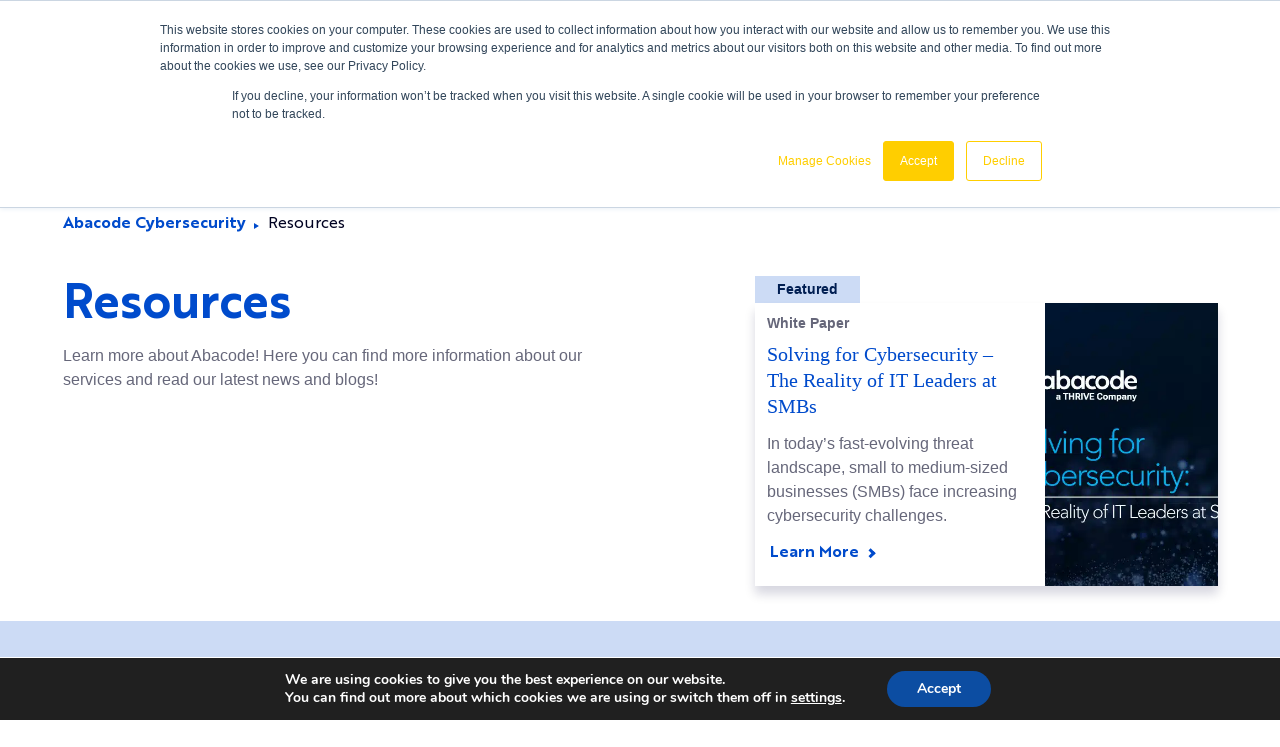

--- FILE ---
content_type: text/html; charset=UTF-8
request_url: https://abacode.com/resources/?asset_types%5B%5D=blog&keyword=
body_size: 16322
content:

<!doctype html>
<html lang="en-US">
<head>
	<meta charset="UTF-8">
	<meta name="viewport" content="width=device-width, initial-scale=1">
	<link rel="profile" href="https://gmpg.org/xfn/11">
	
		<meta name='robots' content='index, follow, max-image-preview:large, max-snippet:-1, max-video-preview:-1' />
	<style>img:is([sizes="auto" i], [sizes^="auto," i]) { contain-intrinsic-size: 3000px 1500px }</style>
	
<!-- Google Tag Manager for WordPress by gtm4wp.com -->
<script data-cfasync="false" data-pagespeed-no-defer>
	var gtm4wp_datalayer_name = "dataLayer";
	var dataLayer = dataLayer || [];
</script>
<!-- End Google Tag Manager for WordPress by gtm4wp.com -->
	<!-- This site is optimized with the Yoast SEO plugin v26.8 - https://yoast.com/product/yoast-seo-wordpress/ -->
	<title>Cybersecurity Blogs, White Papers &amp; Webinars</title>
	<meta name="description" content="Access Abacode&#039;s cybersecurity resources: guides, whitepapers, case studies, and more. Enhance your security knowledge with our insights." />
	<link rel="canonical" href="https://abacode.com/resources/" />
	<meta property="og:locale" content="en_US" />
	<meta property="og:type" content="article" />
	<meta property="og:title" content="Cybersecurity Blogs, White Papers &amp; Webinars" />
	<meta property="og:description" content="Access Abacode&#039;s cybersecurity resources: guides, whitepapers, case studies, and more. Enhance your security knowledge with our insights." />
	<meta property="og:url" content="https://abacode.com/resources/" />
	<meta property="og:site_name" content="Abacode Cybersecurity" />
	<meta property="article:publisher" content="https://www.facebook.com/abacodecyber/" />
	<meta property="article:modified_time" content="2025-07-21T15:57:54+00:00" />
	<meta property="og:image" content="https://abacode.com/wp-content/uploads/2025/04/Abacode-Cybersecurity-and-Compliance-Resources.jpg" />
	<meta property="og:image:width" content="1200" />
	<meta property="og:image:height" content="628" />
	<meta property="og:image:type" content="image/jpeg" />
	<meta name="twitter:card" content="summary_large_image" />
	<meta name="twitter:site" content="@Abacode_Cyber" />
	<meta name="twitter:label1" content="Est. reading time" />
	<meta name="twitter:data1" content="1 minute" />
	<script type="application/ld+json" class="yoast-schema-graph">{"@context":"https://schema.org","@graph":[{"@type":"WebPage","@id":"https://abacode.com/resources/","url":"https://abacode.com/resources/","name":"Cybersecurity Blogs, White Papers & Webinars","isPartOf":{"@id":"https://abacode.com/#website"},"primaryImageOfPage":{"@id":"https://abacode.com/resources/#primaryimage"},"image":{"@id":"https://abacode.com/resources/#primaryimage"},"thumbnailUrl":"https://abacode.com/wp-content/uploads/2025/04/Abacode-Cybersecurity-and-Compliance-Resources.jpg","datePublished":"2023-10-07T17:55:46+00:00","dateModified":"2025-07-21T15:57:54+00:00","description":"Access Abacode's cybersecurity resources: guides, whitepapers, case studies, and more. Enhance your security knowledge with our insights.","breadcrumb":{"@id":"https://abacode.com/resources/#breadcrumb"},"inLanguage":"en-US","potentialAction":[{"@type":"ReadAction","target":["https://abacode.com/resources/"]}]},{"@type":"ImageObject","inLanguage":"en-US","@id":"https://abacode.com/resources/#primaryimage","url":"https://abacode.com/wp-content/uploads/2025/04/Abacode-Cybersecurity-and-Compliance-Resources.jpg","contentUrl":"https://abacode.com/wp-content/uploads/2025/04/Abacode-Cybersecurity-and-Compliance-Resources.jpg","width":1200,"height":628,"caption":"Abacode Cybersecurity & Compliance - Resources"},{"@type":"BreadcrumbList","@id":"https://abacode.com/resources/#breadcrumb","itemListElement":[{"@type":"ListItem","position":1,"name":"Home","item":"https://abacode.com/"},{"@type":"ListItem","position":2,"name":"Resources"}]},{"@type":"WebSite","@id":"https://abacode.com/#website","url":"https://abacode.com/","name":"Abacode Cybersecurity","description":"","publisher":{"@id":"https://abacode.com/#organization"},"potentialAction":[{"@type":"SearchAction","target":{"@type":"EntryPoint","urlTemplate":"https://abacode.com/?s={search_term_string}"},"query-input":{"@type":"PropertyValueSpecification","valueRequired":true,"valueName":"search_term_string"}}],"inLanguage":"en-US"},{"@type":"Organization","@id":"https://abacode.com/#organization","name":"Abacode Cybersecurity","url":"https://abacode.com/","logo":{"@type":"ImageObject","inLanguage":"en-US","@id":"https://abacode.com/#/schema/logo/image/","url":"https://abacode.com/wp-content/uploads/2023/08/abacode_dark.png","contentUrl":"https://abacode.com/wp-content/uploads/2023/08/abacode_dark.png","width":176,"height":34,"caption":"Abacode Cybersecurity"},"image":{"@id":"https://abacode.com/#/schema/logo/image/"},"sameAs":["https://www.facebook.com/abacodecyber/","https://x.com/Abacode_Cyber","https://www.linkedin.com/company/abacode-llc/","https://www.instagram.com/abacode_cyber/","https://www.youtube.com/channel/UCbKD-pvn8Hn_nPrx_IagFXQ"]}]}</script>
	<!-- / Yoast SEO plugin. -->


<link rel='dns-prefetch' href='//js.hs-scripts.com' />
<link href='https://fonts.gstatic.com' crossorigin rel='preconnect' />
<link rel="alternate" type="application/rss+xml" title="Abacode Cybersecurity &raquo; Feed" href="https://abacode.com/feed/" />
<link rel="alternate" type="application/rss+xml" title="Abacode Cybersecurity &raquo; Comments Feed" href="https://abacode.com/comments/feed/" />
<style id='wp-emoji-styles-inline-css'>

	img.wp-smiley, img.emoji {
		display: inline !important;
		border: none !important;
		box-shadow: none !important;
		height: 1em !important;
		width: 1em !important;
		margin: 0 0.07em !important;
		vertical-align: -0.1em !important;
		background: none !important;
		padding: 0 !important;
	}
</style>
<link rel='stylesheet' id='lity-css' href='https://abacode.com/wp-content/themes/abacodenew/html/app/assets/css/lity.css?ver=1.0.0' media='all' />
<link rel='stylesheet' id='style-css' href='https://abacode.com/wp-content/themes/abacodenew/html/app/assets/css/style.min.css?ver=1.0.0' media='all' />
<link rel='stylesheet' id='basictable-css' href='https://abacode.com/wp-content/themes/abacodenew/html/app/assets/css/basictable.min.css?ver=1.0.0' media='all' />
<link rel='stylesheet' id='moove_gdpr_frontend-css' href='https://abacode.com/wp-content/plugins/gdpr-cookie-compliance/dist/styles/gdpr-main.css?ver=5.0.9' media='all' />
<style id='moove_gdpr_frontend-inline-css'>
#moove_gdpr_cookie_modal,#moove_gdpr_cookie_info_bar,.gdpr_cookie_settings_shortcode_content{font-family:&#039;Nunito&#039;,sans-serif}#moove_gdpr_save_popup_settings_button{background-color:#373737;color:#fff}#moove_gdpr_save_popup_settings_button:hover{background-color:#000}#moove_gdpr_cookie_info_bar .moove-gdpr-info-bar-container .moove-gdpr-info-bar-content a.mgbutton,#moove_gdpr_cookie_info_bar .moove-gdpr-info-bar-container .moove-gdpr-info-bar-content button.mgbutton{background-color:#0C4DA2}#moove_gdpr_cookie_modal .moove-gdpr-modal-content .moove-gdpr-modal-footer-content .moove-gdpr-button-holder a.mgbutton,#moove_gdpr_cookie_modal .moove-gdpr-modal-content .moove-gdpr-modal-footer-content .moove-gdpr-button-holder button.mgbutton,.gdpr_cookie_settings_shortcode_content .gdpr-shr-button.button-green{background-color:#0C4DA2;border-color:#0C4DA2}#moove_gdpr_cookie_modal .moove-gdpr-modal-content .moove-gdpr-modal-footer-content .moove-gdpr-button-holder a.mgbutton:hover,#moove_gdpr_cookie_modal .moove-gdpr-modal-content .moove-gdpr-modal-footer-content .moove-gdpr-button-holder button.mgbutton:hover,.gdpr_cookie_settings_shortcode_content .gdpr-shr-button.button-green:hover{background-color:#fff;color:#0C4DA2}#moove_gdpr_cookie_modal .moove-gdpr-modal-content .moove-gdpr-modal-close i,#moove_gdpr_cookie_modal .moove-gdpr-modal-content .moove-gdpr-modal-close span.gdpr-icon{background-color:#0C4DA2;border:1px solid #0C4DA2}#moove_gdpr_cookie_info_bar span.moove-gdpr-infobar-allow-all.focus-g,#moove_gdpr_cookie_info_bar span.moove-gdpr-infobar-allow-all:focus,#moove_gdpr_cookie_info_bar button.moove-gdpr-infobar-allow-all.focus-g,#moove_gdpr_cookie_info_bar button.moove-gdpr-infobar-allow-all:focus,#moove_gdpr_cookie_info_bar span.moove-gdpr-infobar-reject-btn.focus-g,#moove_gdpr_cookie_info_bar span.moove-gdpr-infobar-reject-btn:focus,#moove_gdpr_cookie_info_bar button.moove-gdpr-infobar-reject-btn.focus-g,#moove_gdpr_cookie_info_bar button.moove-gdpr-infobar-reject-btn:focus,#moove_gdpr_cookie_info_bar span.change-settings-button.focus-g,#moove_gdpr_cookie_info_bar span.change-settings-button:focus,#moove_gdpr_cookie_info_bar button.change-settings-button.focus-g,#moove_gdpr_cookie_info_bar button.change-settings-button:focus{-webkit-box-shadow:0 0 1px 3px #0C4DA2;-moz-box-shadow:0 0 1px 3px #0C4DA2;box-shadow:0 0 1px 3px #0C4DA2}#moove_gdpr_cookie_modal .moove-gdpr-modal-content .moove-gdpr-modal-close i:hover,#moove_gdpr_cookie_modal .moove-gdpr-modal-content .moove-gdpr-modal-close span.gdpr-icon:hover,#moove_gdpr_cookie_info_bar span[data-href]>u.change-settings-button{color:#0C4DA2}#moove_gdpr_cookie_modal .moove-gdpr-modal-content .moove-gdpr-modal-left-content #moove-gdpr-menu li.menu-item-selected a span.gdpr-icon,#moove_gdpr_cookie_modal .moove-gdpr-modal-content .moove-gdpr-modal-left-content #moove-gdpr-menu li.menu-item-selected button span.gdpr-icon{color:inherit}#moove_gdpr_cookie_modal .moove-gdpr-modal-content .moove-gdpr-modal-left-content #moove-gdpr-menu li a span.gdpr-icon,#moove_gdpr_cookie_modal .moove-gdpr-modal-content .moove-gdpr-modal-left-content #moove-gdpr-menu li button span.gdpr-icon{color:inherit}#moove_gdpr_cookie_modal .gdpr-acc-link{line-height:0;font-size:0;color:transparent;position:absolute}#moove_gdpr_cookie_modal .moove-gdpr-modal-content .moove-gdpr-modal-close:hover i,#moove_gdpr_cookie_modal .moove-gdpr-modal-content .moove-gdpr-modal-left-content #moove-gdpr-menu li a,#moove_gdpr_cookie_modal .moove-gdpr-modal-content .moove-gdpr-modal-left-content #moove-gdpr-menu li button,#moove_gdpr_cookie_modal .moove-gdpr-modal-content .moove-gdpr-modal-left-content #moove-gdpr-menu li button i,#moove_gdpr_cookie_modal .moove-gdpr-modal-content .moove-gdpr-modal-left-content #moove-gdpr-menu li a i,#moove_gdpr_cookie_modal .moove-gdpr-modal-content .moove-gdpr-tab-main .moove-gdpr-tab-main-content a:hover,#moove_gdpr_cookie_info_bar.moove-gdpr-dark-scheme .moove-gdpr-info-bar-container .moove-gdpr-info-bar-content a.mgbutton:hover,#moove_gdpr_cookie_info_bar.moove-gdpr-dark-scheme .moove-gdpr-info-bar-container .moove-gdpr-info-bar-content button.mgbutton:hover,#moove_gdpr_cookie_info_bar.moove-gdpr-dark-scheme .moove-gdpr-info-bar-container .moove-gdpr-info-bar-content a:hover,#moove_gdpr_cookie_info_bar.moove-gdpr-dark-scheme .moove-gdpr-info-bar-container .moove-gdpr-info-bar-content button:hover,#moove_gdpr_cookie_info_bar.moove-gdpr-dark-scheme .moove-gdpr-info-bar-container .moove-gdpr-info-bar-content span.change-settings-button:hover,#moove_gdpr_cookie_info_bar.moove-gdpr-dark-scheme .moove-gdpr-info-bar-container .moove-gdpr-info-bar-content button.change-settings-button:hover,#moove_gdpr_cookie_info_bar.moove-gdpr-dark-scheme .moove-gdpr-info-bar-container .moove-gdpr-info-bar-content u.change-settings-button:hover,#moove_gdpr_cookie_info_bar span[data-href]>u.change-settings-button,#moove_gdpr_cookie_info_bar.moove-gdpr-dark-scheme .moove-gdpr-info-bar-container .moove-gdpr-info-bar-content a.mgbutton.focus-g,#moove_gdpr_cookie_info_bar.moove-gdpr-dark-scheme .moove-gdpr-info-bar-container .moove-gdpr-info-bar-content button.mgbutton.focus-g,#moove_gdpr_cookie_info_bar.moove-gdpr-dark-scheme .moove-gdpr-info-bar-container .moove-gdpr-info-bar-content a.focus-g,#moove_gdpr_cookie_info_bar.moove-gdpr-dark-scheme .moove-gdpr-info-bar-container .moove-gdpr-info-bar-content button.focus-g,#moove_gdpr_cookie_info_bar.moove-gdpr-dark-scheme .moove-gdpr-info-bar-container .moove-gdpr-info-bar-content a.mgbutton:focus,#moove_gdpr_cookie_info_bar.moove-gdpr-dark-scheme .moove-gdpr-info-bar-container .moove-gdpr-info-bar-content button.mgbutton:focus,#moove_gdpr_cookie_info_bar.moove-gdpr-dark-scheme .moove-gdpr-info-bar-container .moove-gdpr-info-bar-content a:focus,#moove_gdpr_cookie_info_bar.moove-gdpr-dark-scheme .moove-gdpr-info-bar-container .moove-gdpr-info-bar-content button:focus,#moove_gdpr_cookie_info_bar.moove-gdpr-dark-scheme .moove-gdpr-info-bar-container .moove-gdpr-info-bar-content span.change-settings-button.focus-g,span.change-settings-button:focus,button.change-settings-button.focus-g,button.change-settings-button:focus,#moove_gdpr_cookie_info_bar.moove-gdpr-dark-scheme .moove-gdpr-info-bar-container .moove-gdpr-info-bar-content u.change-settings-button.focus-g,#moove_gdpr_cookie_info_bar.moove-gdpr-dark-scheme .moove-gdpr-info-bar-container .moove-gdpr-info-bar-content u.change-settings-button:focus{color:#0C4DA2}#moove_gdpr_cookie_modal .moove-gdpr-branding.focus-g span,#moove_gdpr_cookie_modal .moove-gdpr-modal-content .moove-gdpr-tab-main a.focus-g,#moove_gdpr_cookie_modal .moove-gdpr-modal-content .moove-gdpr-tab-main .gdpr-cd-details-toggle.focus-g{color:#0C4DA2}#moove_gdpr_cookie_modal.gdpr_lightbox-hide{display:none}
</style>
<script src="https://abacode.com/wp-includes/js/jquery/jquery.min.js?ver=3.7.1" id="jquery-core-js"></script>
<script src="https://abacode.com/wp-includes/js/jquery/jquery-migrate.min.js?ver=3.4.1" id="jquery-migrate-js"></script>
<link rel="https://api.w.org/" href="https://abacode.com/wp-json/" /><link rel="alternate" title="JSON" type="application/json" href="https://abacode.com/wp-json/wp/v2/pages/1867" /><link rel="EditURI" type="application/rsd+xml" title="RSD" href="https://abacode.com/xmlrpc.php?rsd" />
<link rel='shortlink' href='https://abacode.com/?p=1867' />
<link rel="alternate" title="oEmbed (JSON)" type="application/json+oembed" href="https://abacode.com/wp-json/oembed/1.0/embed?url=https%3A%2F%2Fabacode.com%2Fresources%2F" />
<link rel="alternate" title="oEmbed (XML)" type="text/xml+oembed" href="https://abacode.com/wp-json/oembed/1.0/embed?url=https%3A%2F%2Fabacode.com%2Fresources%2F&#038;format=xml" />
			<!-- DO NOT COPY THIS SNIPPET! Start of Page Analytics Tracking for HubSpot WordPress plugin v11.3.37-->
			<script class="hsq-set-content-id" data-content-id="standard-page">
				var _hsq = _hsq || [];
				_hsq.push(["setContentType", "standard-page"]);
			</script>
			<!-- DO NOT COPY THIS SNIPPET! End of Page Analytics Tracking for HubSpot WordPress plugin -->
			
<!-- Google Tag Manager for WordPress by gtm4wp.com -->
<!-- GTM Container placement set to footer -->
<script data-cfasync="false" data-pagespeed-no-defer>
	var dataLayer_content = {"pagePostType":"page","pagePostType2":"single-page","pagePostAuthor":"Richard Smotherman"};
	dataLayer.push( dataLayer_content );
</script>
<script data-cfasync="false" data-pagespeed-no-defer>
(function(w,d,s,l,i){w[l]=w[l]||[];w[l].push({'gtm.start':
new Date().getTime(),event:'gtm.js'});var f=d.getElementsByTagName(s)[0],
j=d.createElement(s),dl=l!='dataLayer'?'&l='+l:'';j.async=true;j.src=
'//www.googletagmanager.com/gtm.js?id='+i+dl;f.parentNode.insertBefore(j,f);
})(window,document,'script','dataLayer','GTM-K4W3RDV');
</script>
<!-- End Google Tag Manager for WordPress by gtm4wp.com --><link rel="icon" href="https://abacode.com/wp-content/uploads/2023/08/favicon.png" sizes="32x32" />
<link rel="icon" href="https://abacode.com/wp-content/uploads/2023/08/favicon.png" sizes="192x192" />
<link rel="apple-touch-icon" href="https://abacode.com/wp-content/uploads/2023/08/favicon.png" />
<meta name="msapplication-TileImage" content="https://abacode.com/wp-content/uploads/2023/08/favicon.png" />
<noscript><style id="rocket-lazyload-nojs-css">.rll-youtube-player, [data-lazy-src]{display:none !important;}</style></noscript></head>

<body class="wp-singular page-template page-template-template-listing page-template-template-listing-php page page-id-1867 wp-theme-abacodenew">
  <header class="main-header light-bg ">
              <div class="promo-banner">
        <div class="container">
          <div class="row">
            <div class="promo-banner-sec">
                              <div class="text">
                      <span style="color: #ffffff;"><a style="color: #ffffff;" href="https://abacode.com/mitigating-insider-threats-in-the-age-of-ai/" target="_blank" rel="noopener">Whitepaper: Mitigating Insider Threats in the Age of AI </a></span>                </div>
                            <a href="https://abacode.com/mitigating-insider-threats-in-the-age-of-ai/" class="btn-ternary" target="_blank" >Download</a>            </div>
          </div>
        </div>
      </div>
        
    <div class="mh-wrap">
      <div class="container">
        <div class="mh-right d-flex align-items-center justify-content-between">
            <a class="brand-logo" href="https://abacode.com/">
              <picture class="light-logo">
<source type="image/webp" srcset="https://abacode.com/wp-content/uploads/2025/07/thumbnail_Abacode_AThriveCo_white.png.webp"/>
<img src="https://abacode.com/wp-content/uploads/2025/07/thumbnail_Abacode_AThriveCo_white.png" alt="" width="1991" height="521"/>
</picture>

              <img src="https://abacode.com/wp-content/uploads/2025/07/Abacode_AThriveCo.png" alt="" class="dark-logo" width="2019" height="535">
            </a>
              <nav class="navigation" id="navbarsDefault">
                <div class="navsearch-form">
                    <form action="https://abacode.com/">
                      <label for="" class="invisible-label" aria-label="Enter search term" >Enter search term</label>
                      <input type="search" placeholder="Search" name="s" value="">
                      <i class="icon-search"></i>
                    </form>
                </div>   
                <div class="menu-main-menu-1-container">
                <div class="menu-main-menu-1-container"><ul id="primary-menu" class="menu"><li id="menu-item-1695" class="menu-item menu-item-type-custom menu-item-object-custom menu-item-has-children menu-item-1695"><a>Solutions</a>
<ul class="sub-menu">
	<li id="menu-item-3055" class="menu-item menu-item-type-custom menu-item-object-custom menu-item-has-children menu-item-3055"><a href="#">Column</a>
	<ul class="sub-menu">
		<li id="menu-item-4548" class="menu-item menu-item-type-custom menu-item-object-custom menu-item-4548"><a href="https://abacode.com/mccp-core-program/">MCCP Core™ &#8211; Managed Cybersecurity and Compliance</a></li>
		<li id="menu-item-4380" class="menu-item menu-item-type-post_type menu-item-object-page menu-item-4380"><a href="https://abacode.com/cyber-defense/">24/7 Managed SOC</a></li>
		<li id="menu-item-4590" class="menu-item menu-item-type-post_type menu-item-object-page menu-item-4590"><a href="https://abacode.com/cmmc/">CMMC Compliance</a></li>
		<li id="menu-item-1704" class="menu-item menu-item-type-post_type menu-item-object-page menu-item-1704"><a href="https://abacode.com/continuous-compliance/">Continuous Compliance</a></li>
		<li id="menu-item-4358" class="menu-item menu-item-type-custom menu-item-object-custom menu-item-4358"><a href="/tprm-scout/">Third Party Risk Monitoring (TPRM) with SCOUT™</a></li>
	</ul>
</li>
</ul>
</li>
<li id="menu-item-1902" class="menu-item menu-item-type-post_type menu-item-object-page current-menu-item page_item page-item-1867 current_page_item current-menu-ancestor current_page_ancestor menu-item-has-children menu-item-1902"><a href="https://abacode.com/resources/" aria-current="page">Resources</a>
<ul class="sub-menu">
	<li id="menu-item-3056" class="menu-item menu-item-type-custom menu-item-object-custom current-menu-ancestor current-menu-parent menu-item-has-children menu-item-3056"><a href="#">Column</a>
	<ul class="sub-menu">
		<li id="menu-item-1563" class="menu-item menu-item-type-custom menu-item-object-custom menu-item-1563"><a href="https://abacode.com/carl/">CARL &#8211; Cybersecurity Applied Research Lab</a></li>
		<li id="menu-item-1341" class="menu-item menu-item-type-custom menu-item-object-custom menu-item-1341"><a href="https://abacode.com/resources/?asset_types%5B%5D=data_sheet&#038;keyword=">Data Sheets</a></li>
		<li id="menu-item-1340" class="menu-item menu-item-type-custom menu-item-object-custom menu-item-1340"><a href="https://abacode.com/resources/?asset_types%5B%5D=white_paper&#038;keyword=">White Papers</a></li>
		<li id="menu-item-2152" class="menu-item menu-item-type-custom menu-item-object-custom menu-item-2152"><a href="https://abacode.com/resources/?asset_types%5B%5D=media&#038;keyword=">Media</a></li>
		<li id="menu-item-2157" class="menu-item menu-item-type-post_type menu-item-object-page menu-item-2157"><a href="https://abacode.com/events/">Events</a></li>
		<li id="menu-item-1342" class="menu-item menu-item-type-custom menu-item-object-custom current-menu-item menu-item-1342"><a href="https://abacode.com/resources/?asset_types%5B%5D=blog&#038;keyword=" aria-current="page">Blog</a></li>
		<li id="menu-item-3934" class="menu-item menu-item-type-custom menu-item-object-custom menu-item-3934"><a href="https://abacode.com/resources/?asset_types%5B%5D=webinar&#038;keyword=">Webinars</a></li>
	</ul>
</li>
</ul>
</li>
<li id="menu-item-1564" class="menu-item menu-item-type-custom menu-item-object-custom menu-item-has-children menu-item-1564"><a href="https://abacode.com/about-abacode/">Company</a>
<ul class="sub-menu">
	<li id="menu-item-3057" class="menu-item menu-item-type-custom menu-item-object-custom menu-item-has-children menu-item-3057"><a href="#">Column</a>
	<ul class="sub-menu">
		<li id="menu-item-3047" class="menu-item menu-item-type-post_type menu-item-object-page menu-item-3047"><a href="https://abacode.com/about-abacode/">About Abacode</a></li>
		<li id="menu-item-4855" class="menu-item menu-item-type-custom menu-item-object-custom menu-item-4855"><a href="https://thrivenextgen.com/team/">Leadership</a></li>
		<li id="menu-item-4856" class="menu-item menu-item-type-custom menu-item-object-custom menu-item-4856"><a href="https://thrivenextgen.com/careers/">Careers</a></li>
	</ul>
</li>
</ul>
</li>
<li id="menu-item-1331" class="menu-item menu-item-type-custom menu-item-object-custom menu-item-has-children menu-item-1331"><a href="https://abacode.com/partners/">Partners</a>
<ul class="sub-menu">
	<li id="menu-item-3058" class="menu-item menu-item-type-custom menu-item-object-custom menu-item-has-children menu-item-3058"><a href="#">Column</a>
	<ul class="sub-menu">
		<li id="menu-item-3049" class="menu-item menu-item-type-post_type menu-item-object-page menu-item-3049"><a href="https://abacode.com/partners/">Overview</a></li>
		<li id="menu-item-1876" class="menu-item menu-item-type-post_type menu-item-object-page menu-item-1876"><a href="https://abacode.com/technology-partners/">Technology Partners</a></li>
		<li id="menu-item-3050" class="menu-item menu-item-type-post_type menu-item-object-page menu-item-3050"><a href="https://abacode.com/channel-partnership-program/">Channel Partnership Program</a></li>
	</ul>
</li>
</ul>
</li>
</ul></div>                  <div class="left-nav mob-cta">
                    <ul>
                      <li>
                        <a href="https://abacode.com/contact-us/" class="btn-primary" target="_self" >Talk with a Security Expert</a>                      </li>
                      <li>
                                             </li>
                    </ul>
                  </div>
                </div>
              </nav>
            <div class="left-nav">
                <ul>
                  <li>
                  <a href="https://abacode.com/contact-us/" class="btn-primary" target="_self" >Talk with a Security Expert</a>                  </li>
                  <li class="icon-list"><a href="javascript:void(0)" class="search-sec"><i class="icon-search"></i></a>
                  </li>
                </ul>
              </div>
              <a href="javascript:void(0)" class="hamburger" data-toggle="collapseNav" aria-label="hamburger"><span></span></a>
        </div>
      </div>
    </div>
</header>
<section class="searchbar">
  <form action="https://abacode.com/"  class="searchoption">
    <input type="search" name="s" placeholder="Search" value="">
    <i class="icon-search"  id="mySubmit" value="submit"></i>
    <input type="submit" id="mySubmit" value="submit" />
  </form>
  <div class="cross">Close</div>
</section>
<main class="main" role="main">
    <!-- Other Components start -->
    <section class="basic-hero white-bg listing-hero">
  <div class="container">
    <div class="row">
      <div class="col-md-12">
                  <nav class="breadcrumbs" typeof="BreadcrumbList" vocab="https://schema.org/" aria-label="breadcrumb" data-aos="fade-right" data-aos-duration="400" data-aos-easing="linear">
            <ol class="breadcrumb">
              <li class="home"><span property="itemListElement" typeof="ListItem"><a property="item" typeof="WebPage" title="Go to Abacode Cybersecurity." href="https://abacode.com" class="home" ><span property="name">Abacode Cybersecurity</span></a><meta property="position" content="1"></span></li>
<li class="post post-page current-item"><span property="itemListElement" typeof="ListItem"><span property="name" class="post post-page current-item">Resources</span><meta property="url" content="https://abacode.com/resources/"><meta property="position" content="2"></span></li>
            </ol>
          </nav>
              </div>
      <div class="col-lg-6">
		   	<div class="basic-hero-cont">
                      <h1>Resources</h1>
             
                      <p>Learn more about Abacode! Here you can find more information about our services and read our latest news and blogs!</p>
                  </div>
      </div>
                    <div class="col-lg-6">
                      <div class="listing-card-head">
              <sapn class="feature-pill">Featured</sapn>
              <div class="listing-card">
                                  <div class="listing-card-img">
                    <picture class="attachment-post-thumbnail size-post-thumbnail wp-post-image" decoding="async" fetchpriority="high">
<source type="image/webp" srcset="https://abacode.com/wp-content/uploads/2024/08/Solving-for-Cybersecurity-The-Reality-of-IT-Leaders-at-SMBs.jpg.webp 768w, https://abacode.com/wp-content/uploads/2024/08/Solving-for-Cybersecurity-The-Reality-of-IT-Leaders-at-SMBs-300x200.jpg.webp 300w" sizes="(max-width: 768px) 100vw, 768px"/>
<img width="768" height="512" src="https://abacode.com/wp-content/uploads/2024/08/Solving-for-Cybersecurity-The-Reality-of-IT-Leaders-at-SMBs.jpg" alt="Solving for Cybersecurity - The Reality of IT Leaders at SMBs" decoding="async" fetchpriority="high" srcset="https://abacode.com/wp-content/uploads/2024/08/Solving-for-Cybersecurity-The-Reality-of-IT-Leaders-at-SMBs.jpg 768w, https://abacode.com/wp-content/uploads/2024/08/Solving-for-Cybersecurity-The-Reality-of-IT-Leaders-at-SMBs-300x200.jpg 300w" sizes="(max-width: 768px) 100vw, 768px"/>
</picture>
                  </div>
                                <div class="listing-card-cont">
                <span class="eyebrow-text">
                  White Paper                </span>
                  <h5>Solving for Cybersecurity &#8211; The Reality of IT Leaders at SMBs</h5>
                    <p>In today’s fast-evolving threat landscape, small to medium-sized businesses (SMBs) face increasing cybersecurity challenges.</p>
                  <a href="https://abacode.com/white-paper/the-reality-of-it-leaders-at-smbs/" class="btn-ternary">Learn More</a>
                </div>
              </div>
            </div>
                  </div>
          </div>
  </div>
</section>     <section class="listing-sec py-120 " id="filter-listing d41d8cd98f00b204e9800998ecf8427e">
  <div class="filter-sec">
    <div class="container">
      <form>
        <div class="filter-tab-head">
          <div class="tab-filter">
            <div class="filter-header">
                              <h5 class="filter-by"> Filter by: </h5>
                            <div class="filter-reset mob-reset">
                                  <a href="https://abacode.com/resources/">Reset Filter </a>
                              </div>
            </div>
            <div class="filter-head">
               
                <div class="form-group form-select">
                  <div class="filter-dropdown">
                    <p tabindex="0"> Asset Type</p>
                    <ul class="filter-dropdown-list">
                                              <li>
                          <label value="white_paper" class="has-value">
                          <input type="checkbox" class="remove-asset" tabindex="0" id="white_paper" name="asset_types[]" value="white_paper" onclick="this.form.submit();"  />White Paper</label>
                        </li>
                                              <li>
                          <label value="data_sheet" class="has-value">
                          <input type="checkbox" class="remove-asset" tabindex="0" id="data_sheet" name="asset_types[]" value="data_sheet" onclick="this.form.submit();"  />Data Sheet</label>
                        </li>
                                              <li>
                          <label value="blog" class="has-value">
                          <input type="checkbox" class="remove-asset" tabindex="0" id="blog" name="asset_types[]" value="blog" onclick="this.form.submit();" checked />Blog</label>
                        </li>
                                              <li>
                          <label value="media" class="has-value">
                          <input type="checkbox" class="remove-asset" tabindex="0" id="media" name="asset_types[]" value="media" onclick="this.form.submit();"  />Media</label>
                        </li>
                                              <li>
                          <label value="infographic" class="has-value">
                          <input type="checkbox" class="remove-asset" tabindex="0" id="infographic" name="asset_types[]" value="infographic" onclick="this.form.submit();"  />Infographic</label>
                        </li>
                                              <li>
                          <label value="webinar" class="has-value">
                          <input type="checkbox" class="remove-asset" tabindex="0" id="webinar" name="asset_types[]" value="webinar" onclick="this.form.submit();"  />Webinar</label>
                        </li>
                                          </ul>
                  </div>
                </div>
                             
                <div class="form-group form-select">
                  <div class="filter-dropdown">
                    <p tabindex="0">Tags</p>
                    <ul class="filter-dropdown-list">
                                              <li>
                          <label value="ai" class="has-value">
                            <input type="checkbox" class="remove-post-tag" tabindex="0" id="ai" name="post_type_tag[]" value="ai" onclick="this.form.submit();"  />AI</label>
                        </li>
                                              <li>
                          <label value="cmmc" class="has-value">
                            <input type="checkbox" class="remove-post-tag" tabindex="0" id="cmmc" name="post_type_tag[]" value="cmmc" onclick="this.form.submit();"  />CMMC</label>
                        </li>
                                              <li>
                          <label value="continuous-compliance" class="has-value">
                            <input type="checkbox" class="remove-post-tag" tabindex="0" id="continuous-compliance" name="post_type_tag[]" value="continuous-compliance" onclick="this.form.submit();"  />Continuous Compliance</label>
                        </li>
                                              <li>
                          <label value="cyber-defense" class="has-value">
                            <input type="checkbox" class="remove-post-tag" tabindex="0" id="cyber-defense" name="post_type_tag[]" value="cyber-defense" onclick="this.form.submit();"  />Cyber Defense</label>
                        </li>
                                              <li>
                          <label value="education" class="has-value">
                            <input type="checkbox" class="remove-post-tag" tabindex="0" id="education" name="post_type_tag[]" value="education" onclick="this.form.submit();"  />Education</label>
                        </li>
                                              <li>
                          <label value="events" class="has-value">
                            <input type="checkbox" class="remove-post-tag" tabindex="0" id="events" name="post_type_tag[]" value="events" onclick="this.form.submit();"  />Events</label>
                        </li>
                                              <li>
                          <label value="healthcare" class="has-value">
                            <input type="checkbox" class="remove-post-tag" tabindex="0" id="healthcare" name="post_type_tag[]" value="healthcare" onclick="this.form.submit();"  />Healthcare</label>
                        </li>
                                              <li>
                          <label value="mccp-core" class="has-value">
                            <input type="checkbox" class="remove-post-tag" tabindex="0" id="mccp-core" name="post_type_tag[]" value="mccp-core" onclick="this.form.submit();"  />MCCP Core</label>
                        </li>
                                              <li>
                          <label value="media" class="has-value">
                            <input type="checkbox" class="remove-post-tag" tabindex="0" id="media" name="post_type_tag[]" value="media" onclick="this.form.submit();"  />Media</label>
                        </li>
                                              <li>
                          <label value="merger-acquisitions" class="has-value">
                            <input type="checkbox" class="remove-post-tag" tabindex="0" id="merger-acquisitions" name="post_type_tag[]" value="merger-acquisitions" onclick="this.form.submit();"  />Merger &amp; Acquisitions</label>
                        </li>
                                              <li>
                          <label value="microsoft" class="has-value">
                            <input type="checkbox" class="remove-post-tag" tabindex="0" id="microsoft" name="post_type_tag[]" value="microsoft" onclick="this.form.submit();"  />Microsoft</label>
                        </li>
                                              <li>
                          <label value="scout" class="has-value">
                            <input type="checkbox" class="remove-post-tag" tabindex="0" id="scout" name="post_type_tag[]" value="scout" onclick="this.form.submit();"  />SCOUT</label>
                        </li>
                                              <li>
                          <label value="security-architecture" class="has-value">
                            <input type="checkbox" class="remove-post-tag" tabindex="0" id="security-architecture" name="post_type_tag[]" value="security-architecture" onclick="this.form.submit();"  />Security Architecture</label>
                        </li>
                                              <li>
                          <label value="third-party-risk-monitoring" class="has-value">
                            <input type="checkbox" class="remove-post-tag" tabindex="0" id="third-party-risk-monitoring" name="post_type_tag[]" value="third-party-risk-monitoring" onclick="this.form.submit();"  />Third Party Risk Monitoring</label>
                        </li>
                                              <li>
                          <label value="webinar" class="has-value">
                            <input type="checkbox" class="remove-post-tag" tabindex="0" id="webinar" name="post_type_tag[]" value="webinar" onclick="this.form.submit();"  />Webinar</label>
                        </li>
                                          </ul>
                  </div>
                </div>
                
              <div class="form-group input-search">
                <input type="search" class="form-control" placeholder="Search" name="keyword" value="" tabindex="0">
                <i class="icon-search"></i>
              </div>
              <div class="filter-reset">
                                  <a href="https://abacode.com/resources/">Reset Filter </a>
                              </div>
            </div>
          </div>
          <div class="filteroption">
            <ul>
                                                                                                            <li data-slug="blog" class="remove-asset"><i class="icon-cross"></i>
                    <p>Blog</p>
                  </li>
                                                                                                                                                                                                                                                                                                                                                                                                                                                                                                                                                                                                                    </ul>
          </div>
        </div>
      </form>
    </div>
  </div>
  <div class="container">
          <ul class="rc-card-head lc-head">
                  <li>
            <div class="rc-card">
              <a href="https://abacode.com/blog/cmmc-quick-fact-pack/" class="invisible-anchor"></a>
                              <div class="rc-card-img">
                  <picture class="attachment-post-thumbnail size-post-thumbnail wp-post-image" decoding="async">
<source type="image/webp" srcset="https://abacode.com/wp-content/uploads/2025/12/CMMC-Quick-Fact-Pack.png.webp 765w, https://abacode.com/wp-content/uploads/2025/12/CMMC-Quick-Fact-Pack-300x167.png.webp 300w" sizes="(max-width: 765px) 100vw, 765px"/>
<img width="765" height="427" src="https://abacode.com/wp-content/uploads/2025/12/CMMC-Quick-Fact-Pack.png" alt="" decoding="async" srcset="https://abacode.com/wp-content/uploads/2025/12/CMMC-Quick-Fact-Pack.png 765w, https://abacode.com/wp-content/uploads/2025/12/CMMC-Quick-Fact-Pack-300x167.png 300w" sizes="(max-width: 765px) 100vw, 765px"/>
</picture>
                </div>
                            <div class="rc-card-desc">
                <span class="eyebrow-text">
                  Blog                </span>
                                  <h4>CMMC Quick Fact Pack</h4>
                                                    <p>This fact pack consolidates the critical, date‑specific details DIB leaders and compliance owners need to operationalize CMMC Levels 1–3.</p>
                                <div class="rc-bottom">
                                                          </div>
              </div>
            </div>
          </li>
                  <li>
            <div class="rc-card">
              <a href="https://abacode.com/blog/ibms-2025-cost-of-a-data-breach-report-7-key-findings-for-small-and-medium-enterprises/" class="invisible-anchor"></a>
                              <div class="rc-card-img">
                  <picture class="attachment-post-thumbnail size-post-thumbnail wp-post-image" decoding="async">
<source type="image/webp" srcset="https://abacode.com/wp-content/uploads/2025/08/IBMs-2025-Cost-of-a-Data-Breach-Report-7-Key-Findings-for-Small-and-Medium-Enterprises-Artboard-2-80.jpg.webp 766w, https://abacode.com/wp-content/uploads/2025/08/IBMs-2025-Cost-of-a-Data-Breach-Report-7-Key-Findings-for-Small-and-Medium-Enterprises-Artboard-2-80-300x168.jpg.webp 300w" sizes="(max-width: 766px) 100vw, 766px"/>
<img width="766" height="428" src="https://abacode.com/wp-content/uploads/2025/08/IBMs-2025-Cost-of-a-Data-Breach-Report-7-Key-Findings-for-Small-and-Medium-Enterprises-Artboard-2-80.jpg" alt="IBMs 2025 Cost of a Data Breach Report-7 Key Findings for Small and Medium Enterprises" decoding="async" srcset="https://abacode.com/wp-content/uploads/2025/08/IBMs-2025-Cost-of-a-Data-Breach-Report-7-Key-Findings-for-Small-and-Medium-Enterprises-Artboard-2-80.jpg 766w, https://abacode.com/wp-content/uploads/2025/08/IBMs-2025-Cost-of-a-Data-Breach-Report-7-Key-Findings-for-Small-and-Medium-Enterprises-Artboard-2-80-300x168.jpg 300w" sizes="(max-width: 766px) 100vw, 766px"/>
</picture>
                </div>
                            <div class="rc-card-desc">
                <span class="eyebrow-text">
                  Blog                </span>
                                  <h4>IBM’s 2025 Cost of a Data Breach Report: 7 Key Findings for Small and Medium Enterprises </h4>
                                                    <p>Discover 7 key cybersecurity insights from IBM’s 2025 Cost of a Data Breach Report tailored for SMEs. Learn how AI, phishing, insider threats, and supply chai...</p>
                                <div class="rc-bottom">
                                          <span class="rc-date">August 25, 2025</span>
                                                          </div>
              </div>
            </div>
          </li>
                  <li>
            <div class="rc-card">
              <a href="https://abacode.com/blog/the-critical-importance-of-nist-800-171-and-cmmc-compliance-for-research-universities/" class="invisible-anchor"></a>
                              <div class="rc-card-img">
                  <picture class="attachment-post-thumbnail size-post-thumbnail wp-post-image" decoding="async">
<source type="image/webp" srcset="https://abacode.com/wp-content/uploads/2025/07/Untitled-design-11.png.webp 765w, https://abacode.com/wp-content/uploads/2025/07/Untitled-design-11-300x167.png.webp 300w" sizes="(max-width: 765px) 100vw, 765px"/>
<img width="765" height="427" src="https://abacode.com/wp-content/uploads/2025/07/Untitled-design-11.png" alt="" decoding="async" srcset="https://abacode.com/wp-content/uploads/2025/07/Untitled-design-11.png 765w, https://abacode.com/wp-content/uploads/2025/07/Untitled-design-11-300x167.png 300w" sizes="(max-width: 765px) 100vw, 765px"/>
</picture>
                </div>
                            <div class="rc-card-desc">
                <span class="eyebrow-text">
                  Blog                </span>
                                  <h4>The Critical Importance of NIST 800-171 and CMMC for Research Universities </h4>
                                                    <p>NIST 800-171 r.2 and CMMC compliance represents more than just regulatory obligations for large research universities.</p>
                                <div class="rc-bottom">
                                          <span class="rc-date">July 8, 2025</span>
                                                          </div>
              </div>
            </div>
          </li>
                  <li>
            <div class="rc-card">
              <a href="https://abacode.com/blog/ai-governance-in-action-building-smarter-safer-enterprises-with-iso-42001/" class="invisible-anchor"></a>
                              <div class="rc-card-img">
                  <picture class="attachment-post-thumbnail size-post-thumbnail wp-post-image" decoding="async">
<source type="image/webp" srcset="https://abacode.com/wp-content/uploads/2025/05/Artboard-2-copy-80.jpg.webp 766w, https://abacode.com/wp-content/uploads/2025/05/Artboard-2-copy-80-300x168.jpg.webp 300w" sizes="(max-width: 766px) 100vw, 766px"/>
<img width="766" height="428" src="https://abacode.com/wp-content/uploads/2025/05/Artboard-2-copy-80.jpg" alt="1. AI Governance in Action: Building Smarter, Safer Enterprises with ISO 42001" decoding="async" srcset="https://abacode.com/wp-content/uploads/2025/05/Artboard-2-copy-80.jpg 766w, https://abacode.com/wp-content/uploads/2025/05/Artboard-2-copy-80-300x168.jpg 300w" sizes="(max-width: 766px) 100vw, 766px"/>
</picture>
                </div>
                            <div class="rc-card-desc">
                <span class="eyebrow-text">
                  Blog                </span>
                                  <h4>AI Governance in Action: Building Smarter, Safer Enterprises with ISO 42001</h4>
                                                    <p>Discover how ISO 42001 enables smarter, safer AI governance. Learn key strategies from Abacode’s Rolando Torres to align AI with compliance.</p>
                                <div class="rc-bottom">
                                          <span class="rc-date">June 13, 2025</span>
                                                          </div>
              </div>
            </div>
          </li>
                  <li>
            <div class="rc-card">
              <a href="https://abacode.com/blog/top-five-penetration-test-findings-and-how-to-strengthen-your-cybersecurity-posture/" class="invisible-anchor"></a>
                              <div class="rc-card-img">
                  <picture class="attachment-post-thumbnail size-post-thumbnail wp-post-image" decoding="async">
<source type="image/webp" srcset="https://abacode.com/wp-content/uploads/2025/05/FAR-CUI-Rule-and-Its-Impact-on-Government-Contractors-3.png.webp 765w, https://abacode.com/wp-content/uploads/2025/05/FAR-CUI-Rule-and-Its-Impact-on-Government-Contractors-3-300x167.png.webp 300w" sizes="(max-width: 765px) 100vw, 765px"/>
<img width="765" height="427" src="https://abacode.com/wp-content/uploads/2025/05/FAR-CUI-Rule-and-Its-Impact-on-Government-Contractors-3.png" alt="" decoding="async" srcset="https://abacode.com/wp-content/uploads/2025/05/FAR-CUI-Rule-and-Its-Impact-on-Government-Contractors-3.png 765w, https://abacode.com/wp-content/uploads/2025/05/FAR-CUI-Rule-and-Its-Impact-on-Government-Contractors-3-300x167.png 300w" sizes="(max-width: 765px) 100vw, 765px"/>
</picture>
                </div>
                            <div class="rc-card-desc">
                <span class="eyebrow-text">
                  Blog                </span>
                                  <h4>Top Five Penetration Test Findings and How to Strengthen Your Cybersecurity Posture </h4>
                                                    <p>Organizations today face relentless attempts by cyber adversaries to exploit vulnerabilities across networks, systems, and applications. Proactively identifying...</p>
                                <div class="rc-bottom">
                                          <span class="rc-date">May 14, 2025</span>
                                                          </div>
              </div>
            </div>
          </li>
                  <li>
            <div class="rc-card">
              <a href="https://abacode.com/blog/practical-guide-to-cui-identification-for-dib-contractors/" class="invisible-anchor"></a>
                              <div class="rc-card-img">
                  <picture class="attachment-post-thumbnail size-post-thumbnail wp-post-image" decoding="async">
<source type="image/webp" srcset="https://abacode.com/wp-content/uploads/2025/04/Identifying-CUI-for-DIB-Contractros.png.webp 765w, https://abacode.com/wp-content/uploads/2025/04/Identifying-CUI-for-DIB-Contractros-300x167.png.webp 300w" sizes="(max-width: 765px) 100vw, 765px"/>
<img width="765" height="427" src="https://abacode.com/wp-content/uploads/2025/04/Identifying-CUI-for-DIB-Contractros.png" alt="" decoding="async" srcset="https://abacode.com/wp-content/uploads/2025/04/Identifying-CUI-for-DIB-Contractros.png 765w, https://abacode.com/wp-content/uploads/2025/04/Identifying-CUI-for-DIB-Contractros-300x167.png 300w" sizes="(max-width: 765px) 100vw, 765px"/>
</picture>
                </div>
                            <div class="rc-card-desc">
                <span class="eyebrow-text">
                  Blog                </span>
                                  <h4>Practical Guide to CUI Identification for DIB Contractors   </h4>
                                                    <p>As defense contractors prepare for Cybersecurity Maturity Model Certification (CMMC), one of the most crucial and often challenging steps is properly identifyin...</p>
                                <div class="rc-bottom">
                                          <span class="rc-date">April 15, 2025</span>
                                                          </div>
              </div>
            </div>
          </li>
                  <li>
            <div class="rc-card">
              <a href="https://abacode.com/blog/far-cui-rule-cybersecurity-cmmc-government-contractors/" class="invisible-anchor"></a>
                              <div class="rc-card-img">
                  <picture class="attachment-post-thumbnail size-post-thumbnail wp-post-image" decoding="async">
<source type="image/webp" srcset="https://abacode.com/wp-content/uploads/2025/03/FAR-CUI-Rule-and-Its-Impact-on-Government-Contractors-1.png.webp 765w, https://abacode.com/wp-content/uploads/2025/03/FAR-CUI-Rule-and-Its-Impact-on-Government-Contractors-1-300x167.png.webp 300w" sizes="(max-width: 765px) 100vw, 765px"/>
<img width="765" height="427" src="https://abacode.com/wp-content/uploads/2025/03/FAR-CUI-Rule-and-Its-Impact-on-Government-Contractors-1.png" alt="" decoding="async" srcset="https://abacode.com/wp-content/uploads/2025/03/FAR-CUI-Rule-and-Its-Impact-on-Government-Contractors-1.png 765w, https://abacode.com/wp-content/uploads/2025/03/FAR-CUI-Rule-and-Its-Impact-on-Government-Contractors-1-300x167.png 300w" sizes="(max-width: 765px) 100vw, 765px"/>
</picture>
                </div>
                            <div class="rc-card-desc">
                <span class="eyebrow-text">
                  Blog                </span>
                                  <h4>The FAR CUI Rule and Its Impact on Government Contractors </h4>
                                                    <p>This rule represents a critical evolution in how government contractors handle sensitive information across federal agencies, following a tighter regulation on ...</p>
                                <div class="rc-bottom">
                                          <span class="rc-date">March 3, 2025</span>
                                                          </div>
              </div>
            </div>
          </li>
                  <li>
            <div class="rc-card">
              <a href="https://abacode.com/blog/an-introduction-to-soc-2-compliance/" class="invisible-anchor"></a>
                              <div class="rc-card-img">
                  <picture class="attachment-post-thumbnail size-post-thumbnail wp-post-image" decoding="async">
<source type="image/webp" srcset="https://abacode.com/wp-content/uploads/2025/03/FAR-CUI-Rule-and-Its-Impact-on-Government-Contractors-2.png.webp 765w, https://abacode.com/wp-content/uploads/2025/03/FAR-CUI-Rule-and-Its-Impact-on-Government-Contractors-2-300x167.png.webp 300w" sizes="(max-width: 765px) 100vw, 765px"/>
<img width="765" height="427" src="https://abacode.com/wp-content/uploads/2025/03/FAR-CUI-Rule-and-Its-Impact-on-Government-Contractors-2.png" alt="" decoding="async" srcset="https://abacode.com/wp-content/uploads/2025/03/FAR-CUI-Rule-and-Its-Impact-on-Government-Contractors-2.png 765w, https://abacode.com/wp-content/uploads/2025/03/FAR-CUI-Rule-and-Its-Impact-on-Government-Contractors-2-300x167.png 300w" sizes="(max-width: 765px) 100vw, 765px"/>
</picture>
                </div>
                            <div class="rc-card-desc">
                <span class="eyebrow-text">
                  Blog                </span>
                                  <h4>An Introduction to SOC 2 Compliance</h4>
                                                    <p>SOC 2 (Service Organization Control 2) is a voluntary compliance standard developed by the American Institute of Certified Public Accountants (AICPA). It focuse...</p>
                                <div class="rc-bottom">
                                                          </div>
              </div>
            </div>
          </li>
                  <li>
            <div class="rc-card">
              <a href="https://abacode.com/blog/what-is-cmmc/" class="invisible-anchor"></a>
                              <div class="rc-card-img">
                  <img width="2560" height="1365" src="https://abacode.com/wp-content/uploads/2024/02/What-is-CMMC-1-scaled.webp" class="attachment-post-thumbnail size-post-thumbnail wp-post-image" alt="What is CMMC" decoding="async" srcset="https://abacode.com/wp-content/uploads/2024/02/What-is-CMMC-1-scaled.webp 2560w, https://abacode.com/wp-content/uploads/2024/02/What-is-CMMC-1-300x160.webp 300w, https://abacode.com/wp-content/uploads/2024/02/What-is-CMMC-1-1024x546.webp 1024w, https://abacode.com/wp-content/uploads/2024/02/What-is-CMMC-1-768x410.webp 768w, https://abacode.com/wp-content/uploads/2024/02/What-is-CMMC-1-1536x819.webp 1536w, https://abacode.com/wp-content/uploads/2024/02/What-is-CMMC-1-2048x1092.webp 2048w" sizes="(max-width: 2560px) 100vw, 2560px" />                </div>
                            <div class="rc-card-desc">
                <span class="eyebrow-text">
                  Blog                </span>
                                  <h4>What is Cybersecurity Maturity Model Certification (CMMC)? </h4>
                                                    <p>The Cybersecurity Maturity Model Certification (CMMC) program isn't just an option when seeking contract awards with the U.S. government – it's a necessity.</p>
                                <div class="rc-bottom">
                                                          </div>
              </div>
            </div>
          </li>
              </ul>
              <div class="card-pagination">
          <ul class="pagination">
            <li class="pagination-pre"> <p></p>
            </li>
            <p> <span class="current"> 1</span> of <span>4</span> </p>
            <li class="pagination-next"><a href="https://abacode.com/resources/page/2/?asset_types%5B0%5D=blog&#038;keyword" >4</a><p></p>
            </li>
          </ul>
        </div>
        </div>
</section>
    <!-- Other Components end -->
  
</main>

<footer>
  <div class="container">

    <div class="row ">
      <div class="footer-links">
                  <div class="footer-links-sec"><ul><li id="menu-item-437" class="menu-item menu-item-type-custom menu-item-object-custom menu-item-437"><a>Solutions</a></li>
<li id="menu-item-3053" class="menu-item menu-item-type-custom menu-item-object-custom menu-item-3053"><a href="/mccp-core-program/">MCCP Core™</a></li>
<li id="menu-item-438" class="menu-item menu-item-type-custom menu-item-object-custom menu-item-438"><a href="/cyber-defense/">24/7 Managed SOC</a></li>
<li id="menu-item-440" class="menu-item menu-item-type-custom menu-item-object-custom menu-item-440"><a href="/continuous-compliance/">Continuous Compliance</a></li>
<li id="menu-item-4016" class="menu-item menu-item-type-post_type menu-item-object-page menu-item-4016"><a href="https://abacode.com/cmmc/">CMMC Compliance</a></li>
<li id="menu-item-442" class="menu-item menu-item-type-custom menu-item-object-custom menu-item-442"><a href="/tprm-scout/">Third Party Risk Monitoring (TRPM) with SCOUT™</a></li>
</ul></div>        
                  <div class="footer-links-sec"><ul><li id="menu-item-445" class="menu-item menu-item-type-custom menu-item-object-custom menu-item-445"><a>Resources</a></li>
<li id="menu-item-446" class="menu-item menu-item-type-custom menu-item-object-custom menu-item-446"><a href="/carl/">CARL &#8211; Cybersecurity Applied Research Lab</a></li>
<li id="menu-item-467" class="menu-item menu-item-type-custom menu-item-object-custom menu-item-467"><a href="https://abacode.com/resources/?asset_types%5B%5D=data_sheet&#038;keyword=">Data Sheets</a></li>
<li id="menu-item-447" class="menu-item menu-item-type-custom menu-item-object-custom menu-item-447"><a href="https://abacode.com/resources/?asset_types%5B%5D=white_paper&#038;keyword=">White Papers</a></li>
<li id="menu-item-468" class="menu-item menu-item-type-custom menu-item-object-custom current-menu-item menu-item-468"><a href="https://abacode.com/resources/?asset_types%5B%5D=blog&#038;keyword=" aria-current="page">Blog</a></li>
<li id="menu-item-3088" class="menu-item menu-item-type-post_type menu-item-object-page menu-item-3088"><a href="https://abacode.com/events/">Events</a></li>
</ul></div>                          <div class="footer-links-sec"><ul class="two-coloumn-link"><li id="menu-item-453" class="menu-item menu-item-type-custom menu-item-object-custom menu-item-453"><a>Company</a></li>
<li id="menu-item-454" class="menu-item menu-item-type-custom menu-item-object-custom menu-item-454"><a href="/about-abacode/">About Abacode</a></li>
<li id="menu-item-456" class="menu-item menu-item-type-custom menu-item-object-custom menu-item-456"><a href="https://thrivenextgen.com/team/">Leadership</a></li>
<li id="menu-item-458" class="menu-item menu-item-type-custom menu-item-object-custom menu-item-458"><a href="https://thrivenextgen.com/careers/">Careers</a></li>
</ul></div>        
                  <div class="footer-links-sec"><ul><li id="menu-item-460" class="menu-item menu-item-type-custom menu-item-object-custom menu-item-460"><a>Partners</a></li>
<li id="menu-item-3040" class="menu-item menu-item-type-custom menu-item-object-custom menu-item-3040"><a href="/partners/">Overview</a></li>
<li id="menu-item-2052" class="inner-sec menu-item menu-item-type-custom menu-item-object-custom menu-item-2052"><a href="/technology-partners/">Technology Partners</a></li>
<li id="menu-item-2053" class="inner-sec menu-item menu-item-type-custom menu-item-object-custom menu-item-2053"><a href="/channel-partnership-program/">Channel Partners</a></li>
</ul></div>        
              </div>
    </div>
    <div class="footer-bottom">
      <div class="footer-logo">
                  <a href="https://abacode.com/"> <picture>
<source type="image/webp" srcset="https://abacode.com/wp-content/uploads/2025/07/thumbnail_Abacode_AThriveCo_white.png.webp"/>
<img src="https://abacode.com/wp-content/uploads/2025/07/thumbnail_Abacode_AThriveCo_white.png" alt="logo"/>
</picture>
</a>
              </div>
      <div class="footer-site-info">
                  <p>© 2026 Abacode Inc.</p>
<p><a href="https://abacode.com/terms-of-service/">Terms of Service</a> | <a href="https://abacode.com/privacy-policy/">Privacy Policy</a></p>
              </div>
      <div class="footer-social">
                  <a href="https://www.linkedin.com/company/abacode-llc/" target="_blank" data-url="linkedin" aria-label="linkedin"><i class="icon-linkedin"></i></a>
                          <a href=" https://www.instagram.com/abacode_cyber/" target="_blank" data-url="insta" aria-label="insta"><i class="icon-insta"></i></a>
                          <a href=" https://twitter.com/Abacode_Cyber" target="_blank" data-url="twitter" aria-label="twitter-x"><i class="icon-x"></i></a>
                          <a href=" https://www.facebook.com/abacodecyber/" target="_blank" data-url="facebook" aria-label="facebook"><i class="icon-fb"></i></a>
                          <a href=" https://www.youtube.com/channel/UCbKD-pvn8Hn_nPrx_IagFXQ" target="_blank" data-url="youtube" aria-label="youtube"><i class="icon-yt"></i></a>
              </div>
      <div class="fotter-cta">
        <a href="https://abacode.com/contact/" class="btn-secondary" target="_self" >Contact Us</a>      </div>
    </div>
  </div>
</footer>
</div><!-- #page -->

<a id="popper" class="no-show" href="#popup" data-lity>popup</a>

<div id="popup" class="lity-hide">
    <div class="row flex ">
                <div class="popImg">
            <picture>
                <source media="( max-width: 567px )" srcset="https://abacode.com/wp-content/uploads/2025/12/Mitigating-Insider-Threats-in-the-Age-of-AIabacode-white-paper-h-80.jpg" width="1438" height="998" >
                <img src="https://abacode.com/wp-content/uploads/2025/12/Mitigating-Insider-Threats-in-the-Age-of-AIabacode-white-paper-v-80.jpg" alt="Mitigating Insider Threats in the Age of Aabacode white paper" width="715" height="1439" >
            </picture>
        </div>
                <div class="popCon">
                        <h2>Download Our Insider Threat White Paper</h2>
                        <p>AI is reshaping security, and insider risks are growing. Get expert strategies to protect your organization today.</p><a href="https://abacode.com/mitigating-insider-threats-in-the-age-of-ai/" class="btn-primary popCta" target="_blank" id=pop data-lity-close>Download now!</a>        </div>
            </div>
</div>
<script>
    document.addEventListener("DOMContentLoaded", function (){
       pop( 0.4, 12000 );
    });
</script>
  <!--BEGIN PARDOT TRACKING CODE-->
<script type='text/javascript'>
piAId = '1052202';
piCId = '';
piHostname = 'info.abacode.com';
 
(function() {
  function async_load(){
    var s = document.createElement('script'); s.type = 'text/javascript';
    s.src = ('https:' == document.location.protocol ? 'https://' : 'http://') + piHostname + '/pd.js';
    var c = document.getElementsByTagName('script')[0]; c.parentNode.insertBefore(s, c);
  }
  if(window.attachEvent) { window.attachEvent('onload', async_load); }
  else { window.addEventListener('load', async_load, false); }
})();
</script>
<!--END PARDOT TRACKING CODE-->



<script type="speculationrules">
{"prefetch":[{"source":"document","where":{"and":[{"href_matches":"\/*"},{"not":{"href_matches":["\/wp-*.php","\/wp-admin\/*","\/wp-content\/uploads\/*","\/wp-content\/*","\/wp-content\/plugins\/*","\/wp-content\/themes\/abacodenew\/*","\/*\\?(.+)"]}},{"not":{"selector_matches":"a[rel~=\"nofollow\"]"}},{"not":{"selector_matches":".no-prefetch, .no-prefetch a"}}]},"eagerness":"conservative"}]}
</script>

<!-- GTM Container placement set to footer -->
<!-- Google Tag Manager (noscript) -->
				<noscript><iframe src="https://www.googletagmanager.com/ns.html?id=GTM-K4W3RDV" height="0" width="0" style="display:none;visibility:hidden" aria-hidden="true"></iframe></noscript>
<!-- End Google Tag Manager (noscript) -->	<!--copyscapeskip-->
	<aside id="moove_gdpr_cookie_info_bar" class="moove-gdpr-info-bar-hidden moove-gdpr-align-center moove-gdpr-dark-scheme gdpr_infobar_postion_bottom" aria-label="GDPR Cookie Banner" style="display: none;">
	<div class="moove-gdpr-info-bar-container">
		<div class="moove-gdpr-info-bar-content">
		
<div class="moove-gdpr-cookie-notice">
  <p>We are using cookies to give you the best experience on our website.</p><p>You can find out more about which cookies we are using or switch them off in <button  aria-haspopup="true" data-href="#moove_gdpr_cookie_modal" class="change-settings-button">settings</button>.</p></div>
<!--  .moove-gdpr-cookie-notice -->
		
<div class="moove-gdpr-button-holder">
			<button class="mgbutton moove-gdpr-infobar-allow-all gdpr-fbo-0" aria-label="Accept" >Accept</button>
		</div>
<!--  .button-container -->
		</div>
		<!-- moove-gdpr-info-bar-content -->
	</div>
	<!-- moove-gdpr-info-bar-container -->
	</aside>
	<!-- #moove_gdpr_cookie_info_bar -->
	<!--/copyscapeskip-->
<script id="leadin-script-loader-js-js-extra">
var leadin_wordpress = {"userRole":"visitor","pageType":"page","leadinPluginVersion":"11.3.37"};
</script>
<script src="https://js.hs-scripts.com/4585725.js?integration=WordPress&amp;ver=11.3.37" id="leadin-script-loader-js-js"></script>
<script id="rocket-browser-checker-js-after">
"use strict";var _createClass=function(){function defineProperties(target,props){for(var i=0;i<props.length;i++){var descriptor=props[i];descriptor.enumerable=descriptor.enumerable||!1,descriptor.configurable=!0,"value"in descriptor&&(descriptor.writable=!0),Object.defineProperty(target,descriptor.key,descriptor)}}return function(Constructor,protoProps,staticProps){return protoProps&&defineProperties(Constructor.prototype,protoProps),staticProps&&defineProperties(Constructor,staticProps),Constructor}}();function _classCallCheck(instance,Constructor){if(!(instance instanceof Constructor))throw new TypeError("Cannot call a class as a function")}var RocketBrowserCompatibilityChecker=function(){function RocketBrowserCompatibilityChecker(options){_classCallCheck(this,RocketBrowserCompatibilityChecker),this.passiveSupported=!1,this._checkPassiveOption(this),this.options=!!this.passiveSupported&&options}return _createClass(RocketBrowserCompatibilityChecker,[{key:"_checkPassiveOption",value:function(self){try{var options={get passive(){return!(self.passiveSupported=!0)}};window.addEventListener("test",null,options),window.removeEventListener("test",null,options)}catch(err){self.passiveSupported=!1}}},{key:"initRequestIdleCallback",value:function(){!1 in window&&(window.requestIdleCallback=function(cb){var start=Date.now();return setTimeout(function(){cb({didTimeout:!1,timeRemaining:function(){return Math.max(0,50-(Date.now()-start))}})},1)}),!1 in window&&(window.cancelIdleCallback=function(id){return clearTimeout(id)})}},{key:"isDataSaverModeOn",value:function(){return"connection"in navigator&&!0===navigator.connection.saveData}},{key:"supportsLinkPrefetch",value:function(){var elem=document.createElement("link");return elem.relList&&elem.relList.supports&&elem.relList.supports("prefetch")&&window.IntersectionObserver&&"isIntersecting"in IntersectionObserverEntry.prototype}},{key:"isSlowConnection",value:function(){return"connection"in navigator&&"effectiveType"in navigator.connection&&("2g"===navigator.connection.effectiveType||"slow-2g"===navigator.connection.effectiveType)}}]),RocketBrowserCompatibilityChecker}();
</script>
<script id="rocket-preload-links-js-extra">
var RocketPreloadLinksConfig = {"excludeUris":"\/(?:.+\/)?feed(?:\/(?:.+\/?)?)?$|\/(?:.+\/)?embed\/|\/(index.php\/)?(.*)wp-json(\/.*|$)|\/refer\/|\/go\/|\/recommend\/|\/recommends\/","usesTrailingSlash":"1","imageExt":"jpg|jpeg|gif|png|tiff|bmp|webp|avif|pdf|doc|docx|xls|xlsx|php","fileExt":"jpg|jpeg|gif|png|tiff|bmp|webp|avif|pdf|doc|docx|xls|xlsx|php|html|htm","siteUrl":"https:\/\/abacode.com","onHoverDelay":"100","rateThrottle":"3"};
</script>
<script id="rocket-preload-links-js-after">
(function() {
"use strict";var r="function"==typeof Symbol&&"symbol"==typeof Symbol.iterator?function(e){return typeof e}:function(e){return e&&"function"==typeof Symbol&&e.constructor===Symbol&&e!==Symbol.prototype?"symbol":typeof e},e=function(){function i(e,t){for(var n=0;n<t.length;n++){var i=t[n];i.enumerable=i.enumerable||!1,i.configurable=!0,"value"in i&&(i.writable=!0),Object.defineProperty(e,i.key,i)}}return function(e,t,n){return t&&i(e.prototype,t),n&&i(e,n),e}}();function i(e,t){if(!(e instanceof t))throw new TypeError("Cannot call a class as a function")}var t=function(){function n(e,t){i(this,n),this.browser=e,this.config=t,this.options=this.browser.options,this.prefetched=new Set,this.eventTime=null,this.threshold=1111,this.numOnHover=0}return e(n,[{key:"init",value:function(){!this.browser.supportsLinkPrefetch()||this.browser.isDataSaverModeOn()||this.browser.isSlowConnection()||(this.regex={excludeUris:RegExp(this.config.excludeUris,"i"),images:RegExp(".("+this.config.imageExt+")$","i"),fileExt:RegExp(".("+this.config.fileExt+")$","i")},this._initListeners(this))}},{key:"_initListeners",value:function(e){-1<this.config.onHoverDelay&&document.addEventListener("mouseover",e.listener.bind(e),e.listenerOptions),document.addEventListener("mousedown",e.listener.bind(e),e.listenerOptions),document.addEventListener("touchstart",e.listener.bind(e),e.listenerOptions)}},{key:"listener",value:function(e){var t=e.target.closest("a"),n=this._prepareUrl(t);if(null!==n)switch(e.type){case"mousedown":case"touchstart":this._addPrefetchLink(n);break;case"mouseover":this._earlyPrefetch(t,n,"mouseout")}}},{key:"_earlyPrefetch",value:function(t,e,n){var i=this,r=setTimeout(function(){if(r=null,0===i.numOnHover)setTimeout(function(){return i.numOnHover=0},1e3);else if(i.numOnHover>i.config.rateThrottle)return;i.numOnHover++,i._addPrefetchLink(e)},this.config.onHoverDelay);t.addEventListener(n,function e(){t.removeEventListener(n,e,{passive:!0}),null!==r&&(clearTimeout(r),r=null)},{passive:!0})}},{key:"_addPrefetchLink",value:function(i){return this.prefetched.add(i.href),new Promise(function(e,t){var n=document.createElement("link");n.rel="prefetch",n.href=i.href,n.onload=e,n.onerror=t,document.head.appendChild(n)}).catch(function(){})}},{key:"_prepareUrl",value:function(e){if(null===e||"object"!==(void 0===e?"undefined":r(e))||!1 in e||-1===["http:","https:"].indexOf(e.protocol))return null;var t=e.href.substring(0,this.config.siteUrl.length),n=this._getPathname(e.href,t),i={original:e.href,protocol:e.protocol,origin:t,pathname:n,href:t+n};return this._isLinkOk(i)?i:null}},{key:"_getPathname",value:function(e,t){var n=t?e.substring(this.config.siteUrl.length):e;return n.startsWith("/")||(n="/"+n),this._shouldAddTrailingSlash(n)?n+"/":n}},{key:"_shouldAddTrailingSlash",value:function(e){return this.config.usesTrailingSlash&&!e.endsWith("/")&&!this.regex.fileExt.test(e)}},{key:"_isLinkOk",value:function(e){return null!==e&&"object"===(void 0===e?"undefined":r(e))&&(!this.prefetched.has(e.href)&&e.origin===this.config.siteUrl&&-1===e.href.indexOf("?")&&-1===e.href.indexOf("#")&&!this.regex.excludeUris.test(e.href)&&!this.regex.images.test(e.href))}}],[{key:"run",value:function(){"undefined"!=typeof RocketPreloadLinksConfig&&new n(new RocketBrowserCompatibilityChecker({capture:!0,passive:!0}),RocketPreloadLinksConfig).init()}}]),n}();t.run();
}());
</script>
<script id="rocket_lazyload_css-js-extra">
var rocket_lazyload_css_data = {"threshold":"300"};
</script>
<script id="rocket_lazyload_css-js-after">
!function o(n,c,a){function u(t,e){if(!c[t]){if(!n[t]){var r="function"==typeof require&&require;if(!e&&r)return r(t,!0);if(s)return s(t,!0);throw(e=new Error("Cannot find module '"+t+"'")).code="MODULE_NOT_FOUND",e}r=c[t]={exports:{}},n[t][0].call(r.exports,function(e){return u(n[t][1][e]||e)},r,r.exports,o,n,c,a)}return c[t].exports}for(var s="function"==typeof require&&require,e=0;e<a.length;e++)u(a[e]);return u}({1:[function(e,t,r){"use strict";{const c="undefined"==typeof rocket_pairs?[]:rocket_pairs,a=(("undefined"==typeof rocket_excluded_pairs?[]:rocket_excluded_pairs).map(t=>{var e=t.selector;document.querySelectorAll(e).forEach(e=>{e.setAttribute("data-rocket-lazy-bg-"+t.hash,"excluded")})}),document.querySelector("#wpr-lazyload-bg-container"));var o=rocket_lazyload_css_data.threshold||300;const u=new IntersectionObserver(e=>{e.forEach(t=>{t.isIntersecting&&c.filter(e=>t.target.matches(e.selector)).map(t=>{var e;t&&((e=document.createElement("style")).textContent=t.style,a.insertAdjacentElement("afterend",e),t.elements.forEach(e=>{u.unobserve(e),e.setAttribute("data-rocket-lazy-bg-"+t.hash,"loaded")}))})})},{rootMargin:o+"px"});function n(){0<(0<arguments.length&&void 0!==arguments[0]?arguments[0]:[]).length&&c.forEach(t=>{try{document.querySelectorAll(t.selector).forEach(e=>{"loaded"!==e.getAttribute("data-rocket-lazy-bg-"+t.hash)&&"excluded"!==e.getAttribute("data-rocket-lazy-bg-"+t.hash)&&(u.observe(e),(t.elements||=[]).push(e))})}catch(e){console.error(e)}})}n(),function(){const r=window.MutationObserver;return function(e,t){if(e&&1===e.nodeType)return(t=new r(t)).observe(e,{attributes:!0,childList:!0,subtree:!0}),t}}()(document.querySelector("body"),n)}},{}]},{},[1]);
</script>
<script src="https://abacode.com/wp-content/themes/abacodenew/html/app/assets/components/bootstrap.min.js?ver=1.0.0" id="bootstrap-js"></script>
<script src="https://abacode.com/wp-content/themes/abacodenew/html/app/assets/components/lity.min.js?ver=1.0.0" id="lity-js"></script>
<script src="https://abacode.com/wp-content/themes/abacodenew/html/app/assets/components/slick.js?ver=1.0.0" id="slick-js"></script>
<script src="https://abacode.com/wp-content/themes/abacodenew/html/app/assets/components/jquery.waypoints.min.js?ver=1.0.0" id="waypoint-js"></script>
<script src="https://abacode.com/wp-content/themes/abacodenew/html/app/assets/components/jquery.counterup.min.js?ver=1.0.0" id="counterup-js"></script>
<script src="https://abacode.com/wp-content/themes/abacodenew/html/app/assets/components/basictable.min.js?ver=1.0.0" id="basictable-js"></script>
<script src="https://abacode.com/wp-content/themes/abacodenew/html/app/assets/js/jquery.scrollbar.min.js?ver=1.0.0" id="scrollbartwo-js"></script>
<script src="https://abacode.com/wp-content/themes/abacodenew/html/app/assets/js/scripts.min.js?ver=1.0.0" id="scripts-js"></script>
<script src="https://abacode.com/wp-content/themes/abacodenew/html/app/assets/components/7.filter.js?ver=1.0.0" id="filter-js"></script>
<script src="https://abacode.com/wp-content/themes/abacodenew/html/app/assets/components/abacodePopup.js?ver=1.0.0" id="abaPop-js"></script>
<script src="https://abacode.com/wp-content/plugins/page-links-to/dist/new-tab.js?ver=3.3.7" id="page-links-to-js"></script>
<script id="moove_gdpr_frontend-js-extra">
var moove_frontend_gdpr_scripts = {"ajaxurl":"https:\/\/abacode.com\/wp-admin\/admin-ajax.php","post_id":"1867","plugin_dir":"https:\/\/abacode.com\/wp-content\/plugins\/gdpr-cookie-compliance","show_icons":"all","is_page":"1","ajax_cookie_removal":"false","strict_init":"2","enabled_default":{"strict":1,"third_party":0,"advanced":0,"performance":0,"preference":0},"geo_location":"false","force_reload":"false","is_single":"","hide_save_btn":"false","current_user":"0","cookie_expiration":"365","script_delay":"2000","close_btn_action":"1","close_btn_rdr":"","scripts_defined":"{\"cache\":true,\"header\":\"\",\"body\":\"\",\"footer\":\"\",\"thirdparty\":{\"header\":\"\",\"body\":\"\",\"footer\":\"\"},\"strict\":{\"header\":\"\",\"body\":\"\",\"footer\":\"\"},\"advanced\":{\"header\":\"\",\"body\":\"\",\"footer\":\"\"}}","gdpr_scor":"true","wp_lang":"","wp_consent_api":"false","gdpr_nonce":"4758b3adbe"};
</script>
<script src="https://abacode.com/wp-content/plugins/gdpr-cookie-compliance/dist/scripts/main.js?ver=5.0.9" id="moove_gdpr_frontend-js"></script>
<script id="moove_gdpr_frontend-js-after">
var gdpr_consent__strict = "false"
var gdpr_consent__thirdparty = "false"
var gdpr_consent__advanced = "false"
var gdpr_consent__performance = "false"
var gdpr_consent__preference = "false"
var gdpr_consent__cookies = ""
</script>

    
	<!--copyscapeskip-->
	<!-- V1 -->
	<dialog id="moove_gdpr_cookie_modal" class="gdpr_lightbox-hide" aria-modal="true" aria-label="GDPR Settings Screen">
	<div class="moove-gdpr-modal-content moove-clearfix logo-position-left moove_gdpr_modal_theme_v1">
		    
		<button class="moove-gdpr-modal-close" autofocus aria-label="Close GDPR Cookie Settings">
			<span class="gdpr-sr-only">Close GDPR Cookie Settings</span>
			<span class="gdpr-icon moovegdpr-arrow-close"></span>
		</button>
				<div class="moove-gdpr-modal-left-content">
		
<div class="moove-gdpr-company-logo-holder">
	<img src="https://abacode.com/wp-content/plugins/gdpr-cookie-compliance/dist/images/gdpr-logo.png" alt="Abacode Cybersecurity"   width="350"  height="233"  class="img-responsive" />
</div>
<!--  .moove-gdpr-company-logo-holder -->
		<ul id="moove-gdpr-menu">
			
<li class="menu-item-on menu-item-privacy_overview menu-item-selected">
	<button data-href="#privacy_overview" class="moove-gdpr-tab-nav" aria-label="Privacy Overview">
	<span class="gdpr-nav-tab-title">Privacy Overview</span>
	</button>
</li>

	<li class="menu-item-strict-necessary-cookies menu-item-off">
	<button data-href="#strict-necessary-cookies" class="moove-gdpr-tab-nav" aria-label="Strictly Necessary Cookies">
		<span class="gdpr-nav-tab-title">Strictly Necessary Cookies</span>
	</button>
	</li>





		</ul>
		
<div class="moove-gdpr-branding-cnt">
			<a href="https://wordpress.org/plugins/gdpr-cookie-compliance/" rel="noopener noreferrer" target="_blank" class='moove-gdpr-branding'>Powered by&nbsp; <span>GDPR Cookie Compliance</span></a>
		</div>
<!--  .moove-gdpr-branding -->
		</div>
		<!--  .moove-gdpr-modal-left-content -->
		<div class="moove-gdpr-modal-right-content">
		<div class="moove-gdpr-modal-title">
			 
		</div>
		<!-- .moove-gdpr-modal-ritle -->
		<div class="main-modal-content">

			<div class="moove-gdpr-tab-content">
			
<div id="privacy_overview" class="moove-gdpr-tab-main">
		<span class="tab-title">Privacy Overview</span>
		<div class="moove-gdpr-tab-main-content">
	<p>This website uses cookies so that we can provide you with the best user experience possible. Cookie information is stored in your browser and performs functions such as recognising you when you return to our website and helping our team to understand which sections of the website you find most interesting and useful.</p>
		</div>
	<!--  .moove-gdpr-tab-main-content -->

</div>
<!-- #privacy_overview -->
			
  <div id="strict-necessary-cookies" class="moove-gdpr-tab-main" style="display:none">
    <span class="tab-title">Strictly Necessary Cookies</span>
    <div class="moove-gdpr-tab-main-content">
      <p>Strictly Necessary Cookie should be enabled at all times so that we can save your preferences for cookie settings.</p>
      <div class="moove-gdpr-status-bar ">
        <div class="gdpr-cc-form-wrap">
          <div class="gdpr-cc-form-fieldset">
            <label class="cookie-switch" for="moove_gdpr_strict_cookies">    
              <span class="gdpr-sr-only">Enable or Disable Cookies</span>        
              <input type="checkbox" aria-label="Strictly Necessary Cookies"  value="check" name="moove_gdpr_strict_cookies" id="moove_gdpr_strict_cookies">
              <span class="cookie-slider cookie-round gdpr-sr" data-text-enable="Enabled" data-text-disabled="Disabled">
                <span class="gdpr-sr-label">
                  <span class="gdpr-sr-enable">Enabled</span>
                  <span class="gdpr-sr-disable">Disabled</span>
                </span>
              </span>
            </label>
          </div>
          <!-- .gdpr-cc-form-fieldset -->
        </div>
        <!-- .gdpr-cc-form-wrap -->
      </div>
      <!-- .moove-gdpr-status-bar -->
                                              
    </div>
    <!--  .moove-gdpr-tab-main-content -->
  </div>
  <!-- #strict-necesarry-cookies -->
			
			
									
			</div>
			<!--  .moove-gdpr-tab-content -->
		</div>
		<!--  .main-modal-content -->
		<div class="moove-gdpr-modal-footer-content">
			<div class="moove-gdpr-button-holder">
						<button class="mgbutton moove-gdpr-modal-allow-all button-visible" aria-label="Enable All">Enable All</button>
								<button class="mgbutton moove-gdpr-modal-save-settings button-visible" aria-label="Save Settings">Save Settings</button>
				</div>
<!--  .moove-gdpr-button-holder -->
		</div>
		<!--  .moove-gdpr-modal-footer-content -->
		</div>
		<!--  .moove-gdpr-modal-right-content -->

		<div class="moove-clearfix"></div>

	</div>
	<!--  .moove-gdpr-modal-content -->
	</dialog>
	<!-- #moove_gdpr_cookie_modal -->
	<!--/copyscapeskip-->
<script>window.lazyLoadOptions=[{elements_selector:"img[data-lazy-src],.rocket-lazyload,iframe[data-lazy-src]",data_src:"lazy-src",data_srcset:"lazy-srcset",data_sizes:"lazy-sizes",class_loading:"lazyloading",class_loaded:"lazyloaded",threshold:300,callback_loaded:function(element){if(element.tagName==="IFRAME"&&element.dataset.rocketLazyload=="fitvidscompatible"){if(element.classList.contains("lazyloaded")){if(typeof window.jQuery!="undefined"){if(jQuery.fn.fitVids){jQuery(element).parent().fitVids()}}}}}},{elements_selector:".rocket-lazyload",data_src:"lazy-src",data_srcset:"lazy-srcset",data_sizes:"lazy-sizes",class_loading:"lazyloading",class_loaded:"lazyloaded",threshold:300,}];window.addEventListener('LazyLoad::Initialized',function(e){var lazyLoadInstance=e.detail.instance;if(window.MutationObserver){var observer=new MutationObserver(function(mutations){var image_count=0;var iframe_count=0;var rocketlazy_count=0;mutations.forEach(function(mutation){for(var i=0;i<mutation.addedNodes.length;i++){if(typeof mutation.addedNodes[i].getElementsByTagName!=='function'){continue}
if(typeof mutation.addedNodes[i].getElementsByClassName!=='function'){continue}
images=mutation.addedNodes[i].getElementsByTagName('img');is_image=mutation.addedNodes[i].tagName=="IMG";iframes=mutation.addedNodes[i].getElementsByTagName('iframe');is_iframe=mutation.addedNodes[i].tagName=="IFRAME";rocket_lazy=mutation.addedNodes[i].getElementsByClassName('rocket-lazyload');image_count+=images.length;iframe_count+=iframes.length;rocketlazy_count+=rocket_lazy.length;if(is_image){image_count+=1}
if(is_iframe){iframe_count+=1}}});if(image_count>0||iframe_count>0||rocketlazy_count>0){lazyLoadInstance.update()}});var b=document.getElementsByTagName("body")[0];var config={childList:!0,subtree:!0};observer.observe(b,config)}},!1)</script><script data-no-minify="1" async src="https://abacode.com/wp-content/plugins/wp-rocket/assets/js/lazyload/17.8.3/lazyload.min.js"></script>
<script>(function(){function c(){var b=a.contentDocument||a.contentWindow.document;if(b){var d=b.createElement('script');d.innerHTML="window.__CF$cv$params={r:'9c51d08dbc19724e',t:'MTc2OTYxNzIwMi4wMDAwMDA='};var a=document.createElement('script');a.nonce='';a.src='/cdn-cgi/challenge-platform/scripts/jsd/main.js';document.getElementsByTagName('head')[0].appendChild(a);";b.getElementsByTagName('head')[0].appendChild(d)}}if(document.body){var a=document.createElement('iframe');a.height=1;a.width=1;a.style.position='absolute';a.style.top=0;a.style.left=0;a.style.border='none';a.style.visibility='hidden';document.body.appendChild(a);if('loading'!==document.readyState)c();else if(window.addEventListener)document.addEventListener('DOMContentLoaded',c);else{var e=document.onreadystatechange||function(){};document.onreadystatechange=function(b){e(b);'loading'!==document.readyState&&(document.onreadystatechange=e,c())}}}})();</script></body>

</html>

--- FILE ---
content_type: text/css
request_url: https://abacode.com/wp-content/themes/abacodenew/html/app/assets/css/lity.css?ver=1.0.0
body_size: -82
content:
/* body {
    font-family: 'Lato', sans-serif;
    font-weight: 400;

    font-size: 1em;
    line-height: 1.6em;

    background: #F0EFE7;
    color: #4E443C;
    text-shadow: 0 1px 0 rgba(255, 255, 255, 0.9);

    margin: auto;
    padding: 0 10px;
}

h1 {
    font-family: 'Arvo', serif;
    font-weight: 700;
    font-size: 150px;
    line-height: 100%;

    color: #F14E32;

    margin: 30px 0 20px 0;
    text-align: center;
}

h1 a {
    color: #F14E32;
    text-decoration: none;
}

h2 {
    font-family: 'Arvo', serif;
    font-weight: 400;
    font-size: 20px;

    color: #9A9994;

    margin: 0 auto 30px auto;
    text-align: center;
    max-width: 330px;
}

h3 {
    font-family: 'Arvo', serif;
    font-weight: 700;
    font-size: 30px;
    color: #4E443C;
}

h4 {
    font-family: 'Arvo', serif;
    font-weight: 700;
    font-size: 20px;
    color: #F14E32;
}

a {
    color: #0388A6;
}

.btn {
    display: inline-block;
    text-decoration: none;
    font-family: 'Arvo', courier, serif;
    font-weight: bold;
    font-size: 14px;
    color: #fff;
    text-shadow: 0 1px 0 rgba(0, 0, 0, 0.15);
    border-radius: 6px;
    padding: 5px 15px;
    margin: 0 5px 5px 0;
    background: #4E443C;
    box-shadow: rgba(255, 255, 255, 0.75) 0 1px 0;
}

.btn:hover {
    background-color: #9A9994;
    box-shadow: rgba(255, 255, 255, 0.75) 0 1px 0, rgba(0, 0, 0, 0.15) 0 1px 3px inset;
}

.btn-primary {
    background-color: #F14E32;
}

.btn-primary:hover {
    background-color: #9A9994;
}

.wrap {
    width: 90%;
    max-width: 640px;
    margin: 0 auto 30px auto;
}

.wrap-center {
    text-align: center;
}

@media (max-width: 767px) {
    h1 {
        font-size: 100px;
    }

    h2 {
        font-size: 16px;
    }
} */

--- FILE ---
content_type: text/css
request_url: https://abacode.com/wp-content/themes/abacodenew/html/app/assets/css/style.min.css?ver=1.0.0
body_size: 64457
content:
@charset "UTF-8";/*! normalize.css v2.1.3 | MIT License | git.io/normalize */body,html{-webkit-text-size-adjust:100%}.slick-slider,body{-webkit-tap-highlight-color:transparent}hr,img,legend{border:0}.popover,.tooltip,pre code{word-break:normal}.card,.popover,.toast-body,.tooltip,.wysiwag-sec table.bt tr td::before,code{word-wrap:break-word}.btn,img,svg{vertical-align:middle}a:active,a:hover,button:focus:not(:focus-visible){outline:0}.popover,.tooltip,[class*=" icon-"],[class^=icon-]{text-transform:none;font-style:normal}audio,canvas,label,output,video{display:inline-block}.badge,progress,sub,sup{vertical-align:baseline}.input-group,.row{-ms-flex-wrap:wrap}article,aside,details,figcaption,figure,footer,header,hgroup,main,nav,section,summary{display:block}audio:not([controls]){display:none;height:0}[hidden],template{display:none}html{font-family:sans-serif;-ms-text-size-adjust:100%}body{margin:0;line-height:var(--bs-body-line-height);text-align:var(--bs-body-text-align);background-color:var(--bs-body-bg)}a{background:0 0;color:var(--bs-link-color)}abbr[title]{border-bottom:1px dotted;text-decoration:underline dotted;cursor:help;text-decoration-skip-ink:none}dfn{font-style:italic}hr{-moz-box-sizing:content-box;box-sizing:content-box;height:0;margin:1rem 0;color:inherit;border-top:1px solid;opacity:.25}.img-fluid,.img-thumbnail{max-width:100%;height:auto}mark{background:#ff0;color:#000}q{quotes:"\201C" "\201D" "\2018" "\2019"}svg:not(:root){overflow:hidden}button,input,select,textarea{font-family:inherit;font-size:100%;margin:0}button,html input[type=button],input[type=reset],input[type=submit]{-webkit-appearance:button;cursor:pointer}button[disabled],html input[disabled]{cursor:default}.form-control-color:not(:disabled):not([readonly]),.form-control[type=file]:not(:disabled):not([readonly]),[role=button],[type=button]:not(:disabled),[type=reset]:not(:disabled),[type=submit]:not(:disabled),button:not(:disabled),summary{cursor:pointer}input[type=checkbox],input[type=radio]{box-sizing:border-box;padding:0}input[type=search]{-webkit-appearance:textfield;-moz-box-sizing:content-box;-webkit-box-sizing:content-box;box-sizing:content-box}*,.lity *,.searchbar form input,.slick-slider,.tab-filter .input-search input,::after,::before{box-sizing:border-box}input[type=search]::-webkit-search-cancel-button,input[type=search]::-webkit-search-decoration{-webkit-appearance:none}button::-moz-focus-inner,input::-moz-focus-inner{border:0;padding:0}textarea{overflow:auto;vertical-align:top;resize:vertical}table{border-spacing:0;caption-side:bottom;border-collapse:collapse}@font-face{font-family:Brother;src:url(../fonts/Light/Brother-Light.woff?v=1.1.0) format("woff"),url(../fonts/Light/Brother-Light.eot?v=1.1.0) format("eot"),url(../fonts/Light/Brother-Light.ttf?v=1.1.0) format("truetype");font-weight:300;font-style:normal;font-display:swap}@font-face{font-family:Brother;src:url(../fonts/Regular/Brother-Regular.woff?v=1.1.0) format("woff"),url(../fonts/Regular/Brother-Regular.eot?v=1.1.0) format("eot"),url(../fonts/Regular/Brother-Regular.ttf?v=1.1.0) format("truetype");font-weight:400;font-style:normal;font-display:swap}@font-face{font-family:Brother;src:url(../fonts/Medium/Brother-Medium.woff?v=1.1.0) format("woff"),url(../fonts/Medium/Brother-Medium.eot?v=1.1.0) format("eot"),url(../fonts/Medium/Brother-Medium.ttf?v=1.1.0) format("truetype");font-weight:500;font-style:normal;font-display:swap}@font-face{font-family:Brother;src:url(../fonts/Bold/Brother-Bold.woff?v=1.1.0) format("woff"),url(../fonts/Bold/Brother-Bold.eot?v=1.1.0) format("eot"),url(../fonts/Bold/Brother-Bold.ttf?v=1.1.0) format("truetype");font-weight:700;font-style:normal;font-display:swap}/*!
 * Bootstrap  v5.2.3 (https://getbootstrap.com/)
 * Copyright 2011-2022 The Bootstrap Authors
 * Copyright 2011-2022 Twitter, Inc.
 * Licensed under MIT (https://github.com/twbs/bootstrap/blob/main/LICENSE)
 */:root{--bs-blue:#001871;--bs-indigo:#6610f2;--bs-purple:#5f2167;--bs-pink:#d63384;--bs-red:#dc3545;--bs-orange:#e35205;--bs-yellow:#f1c400;--bs-green:#64a708;--bs-teal:#20c997;--bs-cyan:#0dcaf0;--bs-black:#000;--bs-white:#fff;--bs-gray:#6c757d;--bs-gray-dark:#343a40;--bs-gray-100:#f8f9fa;--bs-gray-200:#e9ecef;--bs-gray-300:#dee2e6;--bs-gray-400:#ced4da;--bs-gray-500:#adb5bd;--bs-gray-600:#6c757d;--bs-gray-700:#495057;--bs-gray-800:#343a40;--bs-gray-900:#212529;--bs-primary:#001871;--bs-secondary:#6c757d;--bs-success:#64a708;--bs-info:#0dcaf0;--bs-warning:#f1c400;--bs-danger:#dc3545;--bs-light:#f8f9fa;--bs-dark:#212529;--bs-primary-rgb:0,24,113;--bs-secondary-rgb:108,117,125;--bs-success-rgb:100,167,8;--bs-info-rgb:13,202,240;--bs-warning-rgb:241,196,0;--bs-danger-rgb:220,53,69;--bs-light-rgb:248,249,250;--bs-dark-rgb:33,37,41;--bs-white-rgb:255,255,255;--bs-black-rgb:0,0,0;--bs-body-color-rgb:33,37,41;--bs-body-bg-rgb:255,255,255;--bs-font-sans-serif:system-ui,-apple-system,"Segoe UI",Roboto,"Helvetica Neue","Noto Sans","Liberation Sans",Arial,sans-serif,"Apple Color Emoji","Segoe UI Emoji","Segoe UI Symbol","Noto Color Emoji";--bs-font-monospace:SFMono-Regular,Menlo,Monaco,Consolas,"Liberation Mono","Courier New",monospace;--bs-gradient:linear-gradient(180deg, rgba(255, 255, 255, 0.15), rgba(255, 255, 255, 0));--bs-body-font-family:var(--bs-font-sans-serif);--bs-body-font-size:1rem;--bs-body-font-weight:400;--bs-body-line-height:1.5;--bs-body-color:#212529;--bs-body-bg:#fff;--bs-border-width:1px;--bs-border-style:solid;--bs-border-color:#dee2e6;--bs-border-color-translucent:rgba(0, 0, 0, 0.175);--bs-border-radius:0.375rem;--bs-border-radius-sm:0.25rem;--bs-border-radius-lg:0.5rem;--bs-border-radius-xl:1rem;--bs-border-radius-2xl:2rem;--bs-border-radius-pill:50rem;--bs-link-color:#001871;--bs-link-hover-color:#00135a;--bs-code-color:#d63384;--bs-highlight-bg:#fcf3cc}@media (prefers-reduced-motion:no-preference){:root{scroll-behavior:smooth}}.h1,.h2,.h3,.h4,.h5,.h6,h1,h2,h3,h4,h5,h6{margin-top:0;margin-bottom:.5rem;font-weight:500;line-height:1.2}address,dl,ol,pre,ul{margin-bottom:1rem}blockquote,figure{margin:0 0 1rem}@media (min-width:1200px){.h1,h1{font-size:2.5rem}.h2,h2{font-size:2rem}.h3,h3{font-size:1.75rem}.h4,h4{font-size:1.5rem}}p{margin-top:0}address{font-style:normal;line-height:inherit}ol,ul{padding-left:2rem}dl,ol,ul{margin-top:0}ol ol,ol ul,ul ol,ul ul{margin-bottom:0}dt{font-weight:700}dd{margin-bottom:.5rem;margin-left:0}b,strong{font-weight:bolder}.small,small{font-size:.875em}.mark,mark{padding:.1875em;background-color:var(--bs-highlight-bg)}sub,sup{position:relative;font-size:.75em;line-height:0}sub{bottom:-.25em}sup{top:-.5em}a:hover{color:var(--bs-link-hover-color)}a:not([href]):not([class]),a:not([href]):not([class]):hover{color:inherit;text-decoration:none}code,kbd,pre,samp{font-family:var(--bs-font-monospace);font-size:1em}pre{white-space:pre-wrap;display:block;margin-top:0;overflow:auto;font-size:.875em}pre code{font-size:inherit;color:inherit}code,kbd{font-size:.875em}code{color:var(--bs-code-color)}a>code{color:inherit}kbd{padding:.1875rem .375rem;color:var(--bs-body-bg);background-color:var(--bs-body-color);border-radius:.25rem}kbd kbd{padding:0;font-size:1em}caption{padding-top:.5rem;padding-bottom:.5rem;color:#6c757d;text-align:left}th{text-align:inherit;text-align:-webkit-match-parent}tbody,td,tfoot,th,thead,tr{border-color:inherit;border-style:solid;border-width:0}button{border-radius:0}fieldset,iframe{border:0}button,input,optgroup,select,textarea{margin:0;font-family:inherit;font-size:inherit;line-height:inherit}button,select{text-transform:none}select{word-wrap:normal}select:disabled{opacity:1}[list]:not([type=date]):not([type=datetime-local]):not([type=month]):not([type=week]):not([type=time])::-webkit-calendar-picker-indicator{display:none!important}[type=button],[type=reset],[type=submit],button{-webkit-appearance:button}::-moz-focus-inner{padding:0;border-style:none}fieldset{min-width:0;padding:0;margin:0}legend{float:left;width:100%;padding:0;margin-bottom:.5rem;font-size:-webkit-calc(1.275rem + .3vw);font-size:calc(1.275rem + .3vw);line-height:inherit}@media (min-width:1200px){legend{font-size:1.5rem}}legend+*{clear:left}::-webkit-datetime-edit-day-field,::-webkit-datetime-edit-fields-wrapper,::-webkit-datetime-edit-hour-field,::-webkit-datetime-edit-minute,::-webkit-datetime-edit-month-field,::-webkit-datetime-edit-text,::-webkit-datetime-edit-year-field{padding:0}::-webkit-inner-spin-button{height:auto}[type=search]{outline-offset:-2px;-webkit-appearance:textfield}::-webkit-search-decoration{-webkit-appearance:none}::-webkit-color-swatch-wrapper{padding:0}::file-selector-button{font:inherit;-webkit-appearance:button}.display-1,.display-2,.display-3,.display-4,.display-5,.display-6{line-height:1.2;font-weight:300}summary{display:list-item}[hidden]{display:none!important}.figure,.list-inline-item{display:inline-block}.lead{font-size:1.25rem;font-weight:300}.display-1{font-size:-webkit-calc(1.625rem + 4.5vw);font-size:calc(1.625rem + 4.5vw)}@media (min-width:1200px){.display-1{font-size:5rem}}.display-2{font-size:-webkit-calc(1.575rem + 3.9vw);font-size:calc(1.575rem + 3.9vw)}@media (min-width:1200px){.display-2{font-size:4.5rem}}.display-3{font-size:-webkit-calc(1.525rem + 3.3vw);font-size:calc(1.525rem + 3.3vw)}@media (min-width:1200px){.display-3{font-size:4rem}}.display-4{font-size:-webkit-calc(1.475rem + 2.7vw);font-size:calc(1.475rem + 2.7vw)}@media (min-width:1200px){.display-4{font-size:3.5rem}}.display-5{font-size:-webkit-calc(1.425rem + 2.1vw);font-size:calc(1.425rem + 2.1vw)}@media (min-width:1200px){.display-5{font-size:3rem}}.display-6{font-size:-webkit-calc(1.375rem + 1.5vw);font-size:calc(1.375rem + 1.5vw)}@media (min-width:1200px){.display-6{font-size:2.5rem}}.list-inline,.list-unstyled{padding-left:0;list-style:none}.list-inline-item:not(:last-child){margin-right:.5rem}.initialism{font-size:.875em;text-transform:uppercase}.blockquote{margin-bottom:1rem;font-size:1.25rem}.blockquote-footer,.figure-caption{font-size:.875em;color:#6c757d}.blockquote>:last-child{margin-bottom:0}.blockquote-footer{margin-top:-1rem;margin-bottom:1rem}.blockquote-footer::before{content:"— "}.img-thumbnail{padding:.25rem;background-color:#fff;border:1px solid var(--bs-border-color);border-radius:.375rem}.figure-img{margin-bottom:.5rem;line-height:1}.container,.container-fluid,.container-lg,.container-md,.container-sm,.container-xl,.container-xxl{--bs-gutter-x:1.5rem;--bs-gutter-y:0;width:100%;padding-right:-webkit-calc(var(--bs-gutter-x) * .5);padding-right:calc(var(--bs-gutter-x) * .5);padding-left:-webkit-calc(var(--bs-gutter-x) * .5);padding-left:calc(var(--bs-gutter-x) * .5);margin-right:auto;margin-left:auto}@media (min-width:576px){.container,.container-sm{max-width:100%}}@media (min-width:721px){.container,.container-md,.container-sm{max-width:680px}}@media (min-width:992px){.container,.container-lg,.container-md,.container-sm{max-width:960px}}@media (min-width:1200px){.container,.container-lg,.container-md,.container-sm,.container-xl{max-width:1170px}}@media (min-width:1400px){.container,.container-lg,.container-md,.container-sm,.container-xl,.container-xxl{max-width:1170px}}.invalid-tooltip,.offcanvas,.row>*,.toast,.toast-container,.valid-tooltip{max-width:100%}.row{--bs-gutter-x:1.5rem;--bs-gutter-y:0;display:-webkit-box;display:-ms-flexbox;display:flex;flex-wrap:wrap;margin-top:-webkit-calc(-1 * var(--bs-gutter-y));margin-top:calc(-1 * var(--bs-gutter-y));margin-right:-webkit-calc(-.5 * var(--bs-gutter-x));margin-right:calc(-.5 * var(--bs-gutter-x));margin-left:-webkit-calc(-.5 * var(--bs-gutter-x));margin-left:calc(-.5 * var(--bs-gutter-x))}.row>*{-ms-flex-negative:0;flex-shrink:0;width:100%;padding-right:-webkit-calc(var(--bs-gutter-x) * .5);padding-right:calc(var(--bs-gutter-x) * .5);padding-left:-webkit-calc(var(--bs-gutter-x) * .5);padding-left:calc(var(--bs-gutter-x) * .5);margin-top:var(--bs-gutter-y)}.col{-webkit-box-flex:1;-ms-flex:1 0 0%;flex:1 0 0%}.row-cols-auto>*{-webkit-box-flex:0;-ms-flex:0 0 auto;flex:0 0 auto;width:auto}.row-cols-1>*{-webkit-box-flex:0;-ms-flex:0 0 auto;flex:0 0 auto;width:100%}.row-cols-2>*{-webkit-box-flex:0;-ms-flex:0 0 auto;flex:0 0 auto;width:50%}.row-cols-3>*{-webkit-box-flex:0;-ms-flex:0 0 auto;flex:0 0 auto;width:33.3333333333%}.row-cols-4>*{-webkit-box-flex:0;-ms-flex:0 0 auto;flex:0 0 auto;width:25%}.row-cols-5>*{-webkit-box-flex:0;-ms-flex:0 0 auto;flex:0 0 auto;width:20%}.row-cols-6>*{-webkit-box-flex:0;-ms-flex:0 0 auto;flex:0 0 auto;width:16.6666666667%}.col-1,.col-auto{-webkit-box-flex:0}.col-auto{-ms-flex:0 0 auto;flex:0 0 auto;width:auto}.col-1{-ms-flex:0 0 auto;flex:0 0 auto;width:8.33333333%}.col-2,.col-3{-webkit-box-flex:0}.col-2{-ms-flex:0 0 auto;flex:0 0 auto;width:16.66666667%}.col-3{-ms-flex:0 0 auto;flex:0 0 auto;width:25%}.col-4,.col-5{-webkit-box-flex:0}.col-4{-ms-flex:0 0 auto;flex:0 0 auto;width:33.33333333%}.col-5{-ms-flex:0 0 auto;flex:0 0 auto;width:41.66666667%}.col-6,.col-7{-webkit-box-flex:0}.col-6{-ms-flex:0 0 auto;flex:0 0 auto;width:50%}.col-7{-ms-flex:0 0 auto;flex:0 0 auto;width:58.33333333%}.col-8,.col-9{-webkit-box-flex:0}.col-8{-ms-flex:0 0 auto;flex:0 0 auto;width:66.66666667%}.col-9{-ms-flex:0 0 auto;flex:0 0 auto;width:75%}.col-10,.col-11{-webkit-box-flex:0}.col-10{-ms-flex:0 0 auto;flex:0 0 auto;width:83.33333333%}.col-11{-ms-flex:0 0 auto;flex:0 0 auto;width:91.66666667%}.col-12{-webkit-box-flex:0;-ms-flex:0 0 auto;flex:0 0 auto;width:100%}.offset-1{margin-left:8.33333333%}.offset-2{margin-left:16.66666667%}.offset-3{margin-left:25%}.offset-4{margin-left:33.33333333%}.offset-5{margin-left:41.66666667%}.offset-6{margin-left:50%}.offset-7{margin-left:58.33333333%}.offset-8{margin-left:66.66666667%}.offset-9{margin-left:75%}.offset-10{margin-left:83.33333333%}.offset-11{margin-left:91.66666667%}.g-0,.gx-0{--bs-gutter-x:0}.g-0,.gy-0{--bs-gutter-y:0}.g-1,.gx-1{--bs-gutter-x:0.25rem}.g-1,.gy-1{--bs-gutter-y:0.25rem}.g-2,.gx-2{--bs-gutter-x:0.5rem}.g-2,.gy-2{--bs-gutter-y:0.5rem}.g-3,.gx-3{--bs-gutter-x:1rem}.g-3,.gy-3{--bs-gutter-y:1rem}.g-4,.gx-4{--bs-gutter-x:1.5rem}.g-4,.gy-4{--bs-gutter-y:1.5rem}.g-5,.gx-5{--bs-gutter-x:3rem}.g-5,.gy-5{--bs-gutter-y:3rem}@media (min-width:576px){.col-sm{-webkit-box-flex:1;-ms-flex:1 0 0%;flex:1 0 0%}.row-cols-sm-auto>*{-webkit-box-flex:0;-ms-flex:0 0 auto;flex:0 0 auto;width:auto}.row-cols-sm-1>*{-webkit-box-flex:0;-ms-flex:0 0 auto;flex:0 0 auto;width:100%}.row-cols-sm-2>*{-webkit-box-flex:0;-ms-flex:0 0 auto;flex:0 0 auto;width:50%}.row-cols-sm-3>*{-webkit-box-flex:0;-ms-flex:0 0 auto;flex:0 0 auto;width:33.3333333333%}.row-cols-sm-4>*{-webkit-box-flex:0;-ms-flex:0 0 auto;flex:0 0 auto;width:25%}.row-cols-sm-5>*{-webkit-box-flex:0;-ms-flex:0 0 auto;flex:0 0 auto;width:20%}.row-cols-sm-6>*{-webkit-box-flex:0;-ms-flex:0 0 auto;flex:0 0 auto;width:16.6666666667%}.col-sm-auto{-webkit-box-flex:0;-ms-flex:0 0 auto;flex:0 0 auto;width:auto}.col-sm-1{-webkit-box-flex:0;-ms-flex:0 0 auto;flex:0 0 auto;width:8.33333333%}.col-sm-2{-webkit-box-flex:0;-ms-flex:0 0 auto;flex:0 0 auto;width:16.66666667%}.col-sm-3{-webkit-box-flex:0;-ms-flex:0 0 auto;flex:0 0 auto;width:25%}.col-sm-4{-webkit-box-flex:0;-ms-flex:0 0 auto;flex:0 0 auto;width:33.33333333%}.col-sm-5{-webkit-box-flex:0;-ms-flex:0 0 auto;flex:0 0 auto;width:41.66666667%}.col-sm-6{-webkit-box-flex:0;-ms-flex:0 0 auto;flex:0 0 auto;width:50%}.col-sm-7{-webkit-box-flex:0;-ms-flex:0 0 auto;flex:0 0 auto;width:58.33333333%}.col-sm-8{-webkit-box-flex:0;-ms-flex:0 0 auto;flex:0 0 auto;width:66.66666667%}.col-sm-9{-webkit-box-flex:0;-ms-flex:0 0 auto;flex:0 0 auto;width:75%}.col-sm-10{-webkit-box-flex:0;-ms-flex:0 0 auto;flex:0 0 auto;width:83.33333333%}.col-sm-11{-webkit-box-flex:0;-ms-flex:0 0 auto;flex:0 0 auto;width:91.66666667%}.col-sm-12{-webkit-box-flex:0;-ms-flex:0 0 auto;flex:0 0 auto;width:100%}.offset-sm-0{margin-left:0}.offset-sm-1{margin-left:8.33333333%}.offset-sm-2{margin-left:16.66666667%}.offset-sm-3{margin-left:25%}.offset-sm-4{margin-left:33.33333333%}.offset-sm-5{margin-left:41.66666667%}.offset-sm-6{margin-left:50%}.offset-sm-7{margin-left:58.33333333%}.offset-sm-8{margin-left:66.66666667%}.offset-sm-9{margin-left:75%}.offset-sm-10{margin-left:83.33333333%}.offset-sm-11{margin-left:91.66666667%}.g-sm-0,.gx-sm-0{--bs-gutter-x:0}.g-sm-0,.gy-sm-0{--bs-gutter-y:0}.g-sm-1,.gx-sm-1{--bs-gutter-x:0.25rem}.g-sm-1,.gy-sm-1{--bs-gutter-y:0.25rem}.g-sm-2,.gx-sm-2{--bs-gutter-x:0.5rem}.g-sm-2,.gy-sm-2{--bs-gutter-y:0.5rem}.g-sm-3,.gx-sm-3{--bs-gutter-x:1rem}.g-sm-3,.gy-sm-3{--bs-gutter-y:1rem}.g-sm-4,.gx-sm-4{--bs-gutter-x:1.5rem}.g-sm-4,.gy-sm-4{--bs-gutter-y:1.5rem}.g-sm-5,.gx-sm-5{--bs-gutter-x:3rem}.g-sm-5,.gy-sm-5{--bs-gutter-y:3rem}}@media (min-width:721px){.col-md{-webkit-box-flex:1;-ms-flex:1 0 0%;flex:1 0 0%}.row-cols-md-auto>*{-webkit-box-flex:0;-ms-flex:0 0 auto;flex:0 0 auto;width:auto}.row-cols-md-1>*{-webkit-box-flex:0;-ms-flex:0 0 auto;flex:0 0 auto;width:100%}.row-cols-md-2>*{-webkit-box-flex:0;-ms-flex:0 0 auto;flex:0 0 auto;width:50%}.row-cols-md-3>*{-webkit-box-flex:0;-ms-flex:0 0 auto;flex:0 0 auto;width:33.3333333333%}.row-cols-md-4>*{-webkit-box-flex:0;-ms-flex:0 0 auto;flex:0 0 auto;width:25%}.row-cols-md-5>*{-webkit-box-flex:0;-ms-flex:0 0 auto;flex:0 0 auto;width:20%}.row-cols-md-6>*{-webkit-box-flex:0;-ms-flex:0 0 auto;flex:0 0 auto;width:16.6666666667%}.col-md-auto{-webkit-box-flex:0;-ms-flex:0 0 auto;flex:0 0 auto;width:auto}.col-md-1{-webkit-box-flex:0;-ms-flex:0 0 auto;flex:0 0 auto;width:8.33333333%}.col-md-2{-webkit-box-flex:0;-ms-flex:0 0 auto;flex:0 0 auto;width:16.66666667%}.col-md-3{-webkit-box-flex:0;-ms-flex:0 0 auto;flex:0 0 auto;width:25%}.col-md-4{-webkit-box-flex:0;-ms-flex:0 0 auto;flex:0 0 auto;width:33.33333333%}.col-md-5{-webkit-box-flex:0;-ms-flex:0 0 auto;flex:0 0 auto;width:41.66666667%}.col-md-6{-webkit-box-flex:0;-ms-flex:0 0 auto;flex:0 0 auto;width:50%}.col-md-7{-webkit-box-flex:0;-ms-flex:0 0 auto;flex:0 0 auto;width:58.33333333%}.col-md-8{-webkit-box-flex:0;-ms-flex:0 0 auto;flex:0 0 auto;width:66.66666667%}.col-md-9{-webkit-box-flex:0;-ms-flex:0 0 auto;flex:0 0 auto;width:75%}.col-md-10{-webkit-box-flex:0;-ms-flex:0 0 auto;flex:0 0 auto;width:83.33333333%}.col-md-11{-webkit-box-flex:0;-ms-flex:0 0 auto;flex:0 0 auto;width:91.66666667%}.col-md-12{-webkit-box-flex:0;-ms-flex:0 0 auto;flex:0 0 auto;width:100%}.offset-md-0{margin-left:0}.offset-md-1{margin-left:8.33333333%}.offset-md-2{margin-left:16.66666667%}.offset-md-3{margin-left:25%}.offset-md-4{margin-left:33.33333333%}.offset-md-5{margin-left:41.66666667%}.offset-md-6{margin-left:50%}.offset-md-7{margin-left:58.33333333%}.offset-md-8{margin-left:66.66666667%}.offset-md-9{margin-left:75%}.offset-md-10{margin-left:83.33333333%}.offset-md-11{margin-left:91.66666667%}.g-md-0,.gx-md-0{--bs-gutter-x:0}.g-md-0,.gy-md-0{--bs-gutter-y:0}.g-md-1,.gx-md-1{--bs-gutter-x:0.25rem}.g-md-1,.gy-md-1{--bs-gutter-y:0.25rem}.g-md-2,.gx-md-2{--bs-gutter-x:0.5rem}.g-md-2,.gy-md-2{--bs-gutter-y:0.5rem}.g-md-3,.gx-md-3{--bs-gutter-x:1rem}.g-md-3,.gy-md-3{--bs-gutter-y:1rem}.g-md-4,.gx-md-4{--bs-gutter-x:1.5rem}.g-md-4,.gy-md-4{--bs-gutter-y:1.5rem}.g-md-5,.gx-md-5{--bs-gutter-x:3rem}.g-md-5,.gy-md-5{--bs-gutter-y:3rem}}@media (min-width:992px){.col-lg{-webkit-box-flex:1;-ms-flex:1 0 0%;flex:1 0 0%}.row-cols-lg-auto>*{-webkit-box-flex:0;-ms-flex:0 0 auto;flex:0 0 auto;width:auto}.row-cols-lg-1>*{-webkit-box-flex:0;-ms-flex:0 0 auto;flex:0 0 auto;width:100%}.row-cols-lg-2>*{-webkit-box-flex:0;-ms-flex:0 0 auto;flex:0 0 auto;width:50%}.row-cols-lg-3>*{-webkit-box-flex:0;-ms-flex:0 0 auto;flex:0 0 auto;width:33.3333333333%}.row-cols-lg-4>*{-webkit-box-flex:0;-ms-flex:0 0 auto;flex:0 0 auto;width:25%}.row-cols-lg-5>*{-webkit-box-flex:0;-ms-flex:0 0 auto;flex:0 0 auto;width:20%}.row-cols-lg-6>*{-webkit-box-flex:0;-ms-flex:0 0 auto;flex:0 0 auto;width:16.6666666667%}.col-lg-auto{-webkit-box-flex:0;-ms-flex:0 0 auto;flex:0 0 auto;width:auto}.col-lg-1{-webkit-box-flex:0;-ms-flex:0 0 auto;flex:0 0 auto;width:8.33333333%}.col-lg-2{-webkit-box-flex:0;-ms-flex:0 0 auto;flex:0 0 auto;width:16.66666667%}.col-lg-3{-webkit-box-flex:0;-ms-flex:0 0 auto;flex:0 0 auto;width:25%}.col-lg-4{-webkit-box-flex:0;-ms-flex:0 0 auto;flex:0 0 auto;width:33.33333333%}.col-lg-5{-webkit-box-flex:0;-ms-flex:0 0 auto;flex:0 0 auto;width:41.66666667%}.col-lg-6{-webkit-box-flex:0;-ms-flex:0 0 auto;flex:0 0 auto;width:50%}.col-lg-7{-webkit-box-flex:0;-ms-flex:0 0 auto;flex:0 0 auto;width:58.33333333%}.col-lg-8{-webkit-box-flex:0;-ms-flex:0 0 auto;flex:0 0 auto;width:66.66666667%}.col-lg-9{-webkit-box-flex:0;-ms-flex:0 0 auto;flex:0 0 auto;width:75%}.col-lg-10{-webkit-box-flex:0;-ms-flex:0 0 auto;flex:0 0 auto;width:83.33333333%}.col-lg-11{-webkit-box-flex:0;-ms-flex:0 0 auto;flex:0 0 auto;width:91.66666667%}.col-lg-12{-webkit-box-flex:0;-ms-flex:0 0 auto;flex:0 0 auto;width:100%}.offset-lg-0{margin-left:0}.offset-lg-1{margin-left:8.33333333%}.offset-lg-2{margin-left:16.66666667%}.offset-lg-3{margin-left:25%}.offset-lg-4{margin-left:33.33333333%}.offset-lg-5{margin-left:41.66666667%}.offset-lg-6{margin-left:50%}.offset-lg-7{margin-left:58.33333333%}.offset-lg-8{margin-left:66.66666667%}.offset-lg-9{margin-left:75%}.offset-lg-10{margin-left:83.33333333%}.offset-lg-11{margin-left:91.66666667%}.g-lg-0,.gx-lg-0{--bs-gutter-x:0}.g-lg-0,.gy-lg-0{--bs-gutter-y:0}.g-lg-1,.gx-lg-1{--bs-gutter-x:0.25rem}.g-lg-1,.gy-lg-1{--bs-gutter-y:0.25rem}.g-lg-2,.gx-lg-2{--bs-gutter-x:0.5rem}.g-lg-2,.gy-lg-2{--bs-gutter-y:0.5rem}.g-lg-3,.gx-lg-3{--bs-gutter-x:1rem}.g-lg-3,.gy-lg-3{--bs-gutter-y:1rem}.g-lg-4,.gx-lg-4{--bs-gutter-x:1.5rem}.g-lg-4,.gy-lg-4{--bs-gutter-y:1.5rem}.g-lg-5,.gx-lg-5{--bs-gutter-x:3rem}.g-lg-5,.gy-lg-5{--bs-gutter-y:3rem}}@media (min-width:1200px){.col-xl{-webkit-box-flex:1;-ms-flex:1 0 0%;flex:1 0 0%}.row-cols-xl-auto>*{-webkit-box-flex:0;-ms-flex:0 0 auto;flex:0 0 auto;width:auto}.row-cols-xl-1>*{-webkit-box-flex:0;-ms-flex:0 0 auto;flex:0 0 auto;width:100%}.row-cols-xl-2>*{-webkit-box-flex:0;-ms-flex:0 0 auto;flex:0 0 auto;width:50%}.row-cols-xl-3>*{-webkit-box-flex:0;-ms-flex:0 0 auto;flex:0 0 auto;width:33.3333333333%}.row-cols-xl-4>*{-webkit-box-flex:0;-ms-flex:0 0 auto;flex:0 0 auto;width:25%}.row-cols-xl-5>*{-webkit-box-flex:0;-ms-flex:0 0 auto;flex:0 0 auto;width:20%}.row-cols-xl-6>*{-webkit-box-flex:0;-ms-flex:0 0 auto;flex:0 0 auto;width:16.6666666667%}.col-xl-auto{-webkit-box-flex:0;-ms-flex:0 0 auto;flex:0 0 auto;width:auto}.col-xl-1{-webkit-box-flex:0;-ms-flex:0 0 auto;flex:0 0 auto;width:8.33333333%}.col-xl-2{-webkit-box-flex:0;-ms-flex:0 0 auto;flex:0 0 auto;width:16.66666667%}.col-xl-3{-webkit-box-flex:0;-ms-flex:0 0 auto;flex:0 0 auto;width:25%}.col-xl-4{-webkit-box-flex:0;-ms-flex:0 0 auto;flex:0 0 auto;width:33.33333333%}.col-xl-5{-webkit-box-flex:0;-ms-flex:0 0 auto;flex:0 0 auto;width:41.66666667%}.col-xl-6{-webkit-box-flex:0;-ms-flex:0 0 auto;flex:0 0 auto;width:50%}.col-xl-7{-webkit-box-flex:0;-ms-flex:0 0 auto;flex:0 0 auto;width:58.33333333%}.col-xl-8{-webkit-box-flex:0;-ms-flex:0 0 auto;flex:0 0 auto;width:66.66666667%}.col-xl-9{-webkit-box-flex:0;-ms-flex:0 0 auto;flex:0 0 auto;width:75%}.col-xl-10{-webkit-box-flex:0;-ms-flex:0 0 auto;flex:0 0 auto;width:83.33333333%}.col-xl-11{-webkit-box-flex:0;-ms-flex:0 0 auto;flex:0 0 auto;width:91.66666667%}.col-xl-12{-webkit-box-flex:0;-ms-flex:0 0 auto;flex:0 0 auto;width:100%}.offset-xl-0{margin-left:0}.offset-xl-1{margin-left:8.33333333%}.offset-xl-2{margin-left:16.66666667%}.offset-xl-3{margin-left:25%}.offset-xl-4{margin-left:33.33333333%}.offset-xl-5{margin-left:41.66666667%}.offset-xl-6{margin-left:50%}.offset-xl-7{margin-left:58.33333333%}.offset-xl-8{margin-left:66.66666667%}.offset-xl-9{margin-left:75%}.offset-xl-10{margin-left:83.33333333%}.offset-xl-11{margin-left:91.66666667%}.g-xl-0,.gx-xl-0{--bs-gutter-x:0}.g-xl-0,.gy-xl-0{--bs-gutter-y:0}.g-xl-1,.gx-xl-1{--bs-gutter-x:0.25rem}.g-xl-1,.gy-xl-1{--bs-gutter-y:0.25rem}.g-xl-2,.gx-xl-2{--bs-gutter-x:0.5rem}.g-xl-2,.gy-xl-2{--bs-gutter-y:0.5rem}.g-xl-3,.gx-xl-3{--bs-gutter-x:1rem}.g-xl-3,.gy-xl-3{--bs-gutter-y:1rem}.g-xl-4,.gx-xl-4{--bs-gutter-x:1.5rem}.g-xl-4,.gy-xl-4{--bs-gutter-y:1.5rem}.g-xl-5,.gx-xl-5{--bs-gutter-x:3rem}.g-xl-5,.gy-xl-5{--bs-gutter-y:3rem}}@media (min-width:1400px){.col-xxl{-webkit-box-flex:1;-ms-flex:1 0 0%;flex:1 0 0%}.row-cols-xxl-auto>*{-webkit-box-flex:0;-ms-flex:0 0 auto;flex:0 0 auto;width:auto}.row-cols-xxl-1>*{-webkit-box-flex:0;-ms-flex:0 0 auto;flex:0 0 auto;width:100%}.row-cols-xxl-2>*{-webkit-box-flex:0;-ms-flex:0 0 auto;flex:0 0 auto;width:50%}.row-cols-xxl-3>*{-webkit-box-flex:0;-ms-flex:0 0 auto;flex:0 0 auto;width:33.3333333333%}.row-cols-xxl-4>*{-webkit-box-flex:0;-ms-flex:0 0 auto;flex:0 0 auto;width:25%}.row-cols-xxl-5>*{-webkit-box-flex:0;-ms-flex:0 0 auto;flex:0 0 auto;width:20%}.row-cols-xxl-6>*{-webkit-box-flex:0;-ms-flex:0 0 auto;flex:0 0 auto;width:16.6666666667%}.col-xxl-auto{-webkit-box-flex:0;-ms-flex:0 0 auto;flex:0 0 auto;width:auto}.col-xxl-1{-webkit-box-flex:0;-ms-flex:0 0 auto;flex:0 0 auto;width:8.33333333%}.col-xxl-2{-webkit-box-flex:0;-ms-flex:0 0 auto;flex:0 0 auto;width:16.66666667%}.col-xxl-3{-webkit-box-flex:0;-ms-flex:0 0 auto;flex:0 0 auto;width:25%}.col-xxl-4{-webkit-box-flex:0;-ms-flex:0 0 auto;flex:0 0 auto;width:33.33333333%}.col-xxl-5{-webkit-box-flex:0;-ms-flex:0 0 auto;flex:0 0 auto;width:41.66666667%}.col-xxl-6{-webkit-box-flex:0;-ms-flex:0 0 auto;flex:0 0 auto;width:50%}.col-xxl-7{-webkit-box-flex:0;-ms-flex:0 0 auto;flex:0 0 auto;width:58.33333333%}.col-xxl-8{-webkit-box-flex:0;-ms-flex:0 0 auto;flex:0 0 auto;width:66.66666667%}.col-xxl-9{-webkit-box-flex:0;-ms-flex:0 0 auto;flex:0 0 auto;width:75%}.col-xxl-10{-webkit-box-flex:0;-ms-flex:0 0 auto;flex:0 0 auto;width:83.33333333%}.col-xxl-11{-webkit-box-flex:0;-ms-flex:0 0 auto;flex:0 0 auto;width:91.66666667%}.col-xxl-12{-webkit-box-flex:0;-ms-flex:0 0 auto;flex:0 0 auto;width:100%}.offset-xxl-0{margin-left:0}.offset-xxl-1{margin-left:8.33333333%}.offset-xxl-2{margin-left:16.66666667%}.offset-xxl-3{margin-left:25%}.offset-xxl-4{margin-left:33.33333333%}.offset-xxl-5{margin-left:41.66666667%}.offset-xxl-6{margin-left:50%}.offset-xxl-7{margin-left:58.33333333%}.offset-xxl-8{margin-left:66.66666667%}.offset-xxl-9{margin-left:75%}.offset-xxl-10{margin-left:83.33333333%}.offset-xxl-11{margin-left:91.66666667%}.g-xxl-0,.gx-xxl-0{--bs-gutter-x:0}.g-xxl-0,.gy-xxl-0{--bs-gutter-y:0}.g-xxl-1,.gx-xxl-1{--bs-gutter-x:0.25rem}.g-xxl-1,.gy-xxl-1{--bs-gutter-y:0.25rem}.g-xxl-2,.gx-xxl-2{--bs-gutter-x:0.5rem}.g-xxl-2,.gy-xxl-2{--bs-gutter-y:0.5rem}.g-xxl-3,.gx-xxl-3{--bs-gutter-x:1rem}.g-xxl-3,.gy-xxl-3{--bs-gutter-y:1rem}.g-xxl-4,.gx-xxl-4{--bs-gutter-x:1.5rem}.g-xxl-4,.gy-xxl-4{--bs-gutter-y:1.5rem}.g-xxl-5,.gx-xxl-5{--bs-gutter-x:3rem}.g-xxl-5,.gy-xxl-5{--bs-gutter-y:3rem}}.table{--bs-table-color:var(--bs-body-color);--bs-table-bg:transparent;--bs-table-border-color:var(--bs-border-color);--bs-table-accent-bg:transparent;--bs-table-striped-color:var(--bs-body-color);--bs-table-striped-bg:rgba(0, 0, 0, 0.05);--bs-table-active-color:var(--bs-body-color);--bs-table-active-bg:rgba(0, 0, 0, 0.1);--bs-table-hover-color:var(--bs-body-color);--bs-table-hover-bg:rgba(0, 0, 0, 0.075);width:100%;margin-bottom:1rem;color:var(--bs-table-color);vertical-align:top;border-color:var(--bs-table-border-color)}.table>:not(caption)>*>*{padding:.5rem;background-color:var(--bs-table-bg);border-bottom-width:1px;box-shadow:inset 0 0 0 9999px var(--bs-table-accent-bg)}.table>tbody{vertical-align:inherit}.table>thead{vertical-align:bottom}.table-group-divider{border-top:2px solid currentcolor}.caption-top{caption-side:top}.table-sm>:not(caption)>*>*{padding:.25rem}.table-bordered>:not(caption)>*{border-width:1px 0}.table-bordered>:not(caption)>*>*{border-width:0 1px}.table-borderless>:not(caption)>*>*{border-bottom-width:0}.table-borderless>:not(:first-child){border-top-width:0}.table-striped-columns>:not(caption)>tr>:nth-child(even),.table-striped>tbody>tr:nth-of-type(odd)>*{--bs-table-accent-bg:var(--bs-table-striped-bg);color:var(--bs-table-striped-color)}.table-active{--bs-table-accent-bg:var(--bs-table-active-bg);color:var(--bs-table-active-color)}.table-hover>tbody>tr:hover>*{--bs-table-accent-bg:var(--bs-table-hover-bg);color:var(--bs-table-hover-color)}.table-danger,.table-dark,.table-info,.table-light,.table-primary,.table-secondary,.table-success,.table-warning{color:var(--bs-table-color);border-color:var(--bs-table-border-color)}.table-primary{--bs-table-color:#000;--bs-table-bg:#ccd1e3;--bs-table-border-color:#b8bccc;--bs-table-striped-bg:#c2c7d8;--bs-table-striped-color:#000;--bs-table-active-bg:#b8bccc;--bs-table-active-color:#000;--bs-table-hover-bg:#bdc1d2;--bs-table-hover-color:#000}.table-secondary{--bs-table-color:#000;--bs-table-bg:#e2e3e5;--bs-table-border-color:#cbccce;--bs-table-striped-bg:#d7d8da;--bs-table-striped-color:#000;--bs-table-active-bg:#cbccce;--bs-table-active-color:#000;--bs-table-hover-bg:#d1d2d4;--bs-table-hover-color:#000}.table-success{--bs-table-color:#000;--bs-table-bg:#e0edce;--bs-table-border-color:#cad5b9;--bs-table-striped-bg:#d5e1c4;--bs-table-striped-color:#000;--bs-table-active-bg:#cad5b9;--bs-table-active-color:#000;--bs-table-hover-bg:#cfdbbf;--bs-table-hover-color:#000}.table-info{--bs-table-color:#000;--bs-table-bg:#cff4fc;--bs-table-border-color:#badce3;--bs-table-striped-bg:#c5e8ef;--bs-table-striped-color:#000;--bs-table-active-bg:#badce3;--bs-table-active-color:#000;--bs-table-hover-bg:#bfe2e9;--bs-table-hover-color:#000}.table-warning{--bs-table-color:#000;--bs-table-bg:#fcf3cc;--bs-table-border-color:#e3dbb8;--bs-table-striped-bg:#efe7c2;--bs-table-striped-color:#000;--bs-table-active-bg:#e3dbb8;--bs-table-active-color:#000;--bs-table-hover-bg:#e9e1bd;--bs-table-hover-color:#000}.table-danger{--bs-table-color:#000;--bs-table-bg:#f8d7da;--bs-table-border-color:#dfc2c4;--bs-table-striped-bg:#eccccf;--bs-table-striped-color:#000;--bs-table-active-bg:#dfc2c4;--bs-table-active-color:#000;--bs-table-hover-bg:#e5c7ca;--bs-table-hover-color:#000}.table-light{--bs-table-color:#000;--bs-table-bg:#f8f9fa;--bs-table-border-color:#dfe0e1;--bs-table-striped-bg:#ecedee;--bs-table-striped-color:#000;--bs-table-active-bg:#dfe0e1;--bs-table-active-color:#000;--bs-table-hover-bg:#e5e6e7;--bs-table-hover-color:#000}.table-dark{--bs-table-color:#fff;--bs-table-bg:#212529;--bs-table-border-color:#373b3e;--bs-table-striped-bg:#2c3034;--bs-table-striped-color:#fff;--bs-table-active-bg:#373b3e;--bs-table-active-color:#fff;--bs-table-hover-bg:#323539;--bs-table-hover-color:#fff}.table-responsive{overflow-x:auto;-webkit-overflow-scrolling:touch}@media (max-width:575.98px){.table-responsive-sm{overflow-x:auto;-webkit-overflow-scrolling:touch}}@media (max-width:720.98px){.table-responsive-md{overflow-x:auto;-webkit-overflow-scrolling:touch}}@media (max-width:991.98px){.table-responsive-lg{overflow-x:auto;-webkit-overflow-scrolling:touch}}@media (max-width:1199.98px){.table-responsive-xl{overflow-x:auto;-webkit-overflow-scrolling:touch}}@media (max-width:1399.98px){.table-responsive-xxl{overflow-x:auto;-webkit-overflow-scrolling:touch}}.form-label{margin-bottom:.5rem}.col-form-label{padding-top:-webkit-calc(.375rem + 1px);padding-top:calc(.375rem + 1px);padding-bottom:-webkit-calc(.375rem + 1px);padding-bottom:calc(.375rem + 1px);margin-bottom:0;font-size:inherit;line-height:1.5}.col-form-label-lg{padding-top:-webkit-calc(.5rem + 1px);padding-top:calc(.5rem + 1px);padding-bottom:-webkit-calc(.5rem + 1px);padding-bottom:calc(.5rem + 1px);font-size:1.25rem}.col-form-label-sm{padding-top:-webkit-calc(.25rem + 1px);padding-top:calc(.25rem + 1px);padding-bottom:-webkit-calc(.25rem + 1px);padding-bottom:calc(.25rem + 1px);font-size:.875rem}.form-text{margin-top:.25rem;font-size:.875em;color:#6c757d}.form-control,.form-select,.input-group-text{font-size:1rem;font-weight:400}.form-control,.form-control:focus{color:#212529;background-color:#fff}.form-control{width:100%;padding:.375rem .75rem;line-height:1.5;background-clip:padding-box;border:1px solid #ced4da;-webkit-appearance:none;appearance:none;border-radius:.375rem;-webkit-transition:border-color .15s ease-in-out,box-shadow .15s ease-in-out;transition:border-color .15s ease-in-out,box-shadow .15s ease-in-out}@media (prefers-reduced-motion:reduce){.form-control{-webkit-transition:none;transition:none}}.btn,.form-control::file-selector-button{-webkit-transition:color .15s ease-in-out,background-color .15s ease-in-out,border-color .15s ease-in-out,box-shadow .15s ease-in-out}.form-control[type=file]{overflow:hidden}.form-control:focus{border-color:#808cb8;outline:0;box-shadow:0 0 0 .25rem rgba(0,24,113,.25)}.form-control::-webkit-date-and-time-value{height:1.5em}.form-control::-webkit-input-placeholder{color:#6c757d;opacity:1}.form-control:-ms-input-placeholder{color:#6c757d;opacity:1}.form-control::placeholder{color:#6c757d;opacity:1}.form-control:disabled{background-color:#e9ecef;opacity:1}.form-control::file-selector-button{padding:.375rem .75rem;margin:-.375rem -.75rem;-webkit-margin-end:.75rem;margin-inline-end:.75rem;color:#212529;background-color:#e9ecef;pointer-events:none;border-color:inherit;border-style:solid;border-width:0;border-inline-end-width:1px;border-radius:0;transition:color .15s ease-in-out,background-color .15s ease-in-out,border-color .15s ease-in-out,box-shadow .15s ease-in-out}@media (prefers-reduced-motion:reduce){.form-control::file-selector-button{-webkit-transition:none;transition:none}}.form-control:hover:not(:disabled):not([readonly])::file-selector-button{background-color:#dde0e3}.form-control-plaintext{width:100%;padding:.375rem 0;line-height:1.5;color:#212529;background-color:transparent;border:solid transparent;border-width:1px 0}.form-control-plaintext:focus{outline:0}.form-control-plaintext.form-control-lg,.form-control-plaintext.form-control-sm{padding-right:0;padding-left:0}.form-control-sm{min-height:-webkit-calc(1.5em + .5rem + 2px);min-height:calc(1.5em + .5rem + 2px);padding:.25rem .5rem;font-size:.875rem;border-radius:.25rem}.form-control-sm::file-selector-button{padding:.25rem .5rem;margin:-.25rem -.5rem;-webkit-margin-end:.5rem;margin-inline-end:.5rem}.form-control-lg{min-height:-webkit-calc(1.5em + 1rem + 2px);min-height:calc(1.5em + 1rem + 2px);padding:.5rem 1rem;font-size:1.25rem;border-radius:.5rem}.form-control-lg::file-selector-button{padding:.5rem 1rem;margin:-.5rem -1rem;-webkit-margin-end:1rem;margin-inline-end:1rem}textarea.form-control{min-height:-webkit-calc(1.5em + .75rem + 2px);min-height:calc(1.5em + .75rem + 2px)}textarea.form-control-sm{min-height:-webkit-calc(1.5em + .5rem + 2px);min-height:calc(1.5em + .5rem + 2px)}textarea.form-control-lg{min-height:-webkit-calc(1.5em + 1rem + 2px);min-height:calc(1.5em + 1rem + 2px)}.form-control-color{width:3rem;height:-webkit-calc(1.5em + .75rem + 2px);height:calc(1.5em + .75rem + 2px);padding:.375rem}.form-control-color::-moz-color-swatch{border:0!important;border-radius:.375rem}.form-control-color::-webkit-color-swatch{border-radius:.375rem}.form-control-color.form-control-sm{height:-webkit-calc(1.5em + .5rem + 2px);height:calc(1.5em + .5rem + 2px)}.form-control-color.form-control-lg{height:-webkit-calc(1.5em + 1rem + 2px);height:calc(1.5em + 1rem + 2px)}.form-select{width:100%;padding:.375rem 2.25rem .375rem .75rem;-moz-padding-start:calc(.75rem - 3px);line-height:1.5;color:#212529;background-color:#fff;background-image:url("data:image/svg+xml,%3csvg xmlns='http://www.w3.org/2000/svg' viewBox='0 0 16 16'%3e%3cpath fill='none' stroke='%23343a40' stroke-linecap='round' stroke-linejoin='round' stroke-width='2' d='m2 5 6 6 6-6'/%3e%3c/svg%3e");background-repeat:no-repeat;background-position:right .75rem center;background-size:16px 12px;border:1px solid #ced4da;border-radius:.375rem;-webkit-transition:border-color .15s ease-in-out,box-shadow .15s ease-in-out;transition:border-color .15s ease-in-out,box-shadow .15s ease-in-out;-webkit-appearance:none;appearance:none}.form-select:disabled,.input-group-text{background-color:#e9ecef}@media (prefers-reduced-motion:reduce){.form-select{-webkit-transition:none;transition:none}}.form-select:focus{border-color:#808cb8;outline:0;box-shadow:0 0 0 .25rem rgba(0,24,113,.25)}.form-select[multiple],.form-select[size]:not([size="1"]){padding-right:.75rem;background-image:none}.form-select:-moz-focusring{color:transparent;text-shadow:0 0 0 #212529}.form-select-sm{padding-top:.25rem;padding-bottom:.25rem;padding-left:.5rem;font-size:.875rem;border-radius:.25rem}.form-select-lg{padding-top:.5rem;padding-bottom:.5rem;padding-left:1rem;font-size:1.25rem;border-radius:.5rem}.form-check,.form-control,.form-control-plaintext,.form-select{display:block;min-height:1.5rem;padding-left:1.5em;margin-bottom:.125rem}.form-check .form-check-input,.form-control .form-check-input,.form-control-plaintext .form-check-input,.form-select .form-check-input{float:left;margin-left:-1.5em}.form-check-reverse{padding-right:1.5em;padding-left:0;text-align:right}.form-check-reverse .form-check-input{float:right;margin-right:-1.5em;margin-left:0}.form-check-input{width:1em;height:1em;margin-top:.25em;vertical-align:top;background-color:#fff;background-repeat:no-repeat;background-position:center;background-size:contain;border:1px solid rgba(0,0,0,.25);-webkit-appearance:none;appearance:none;print-color-adjust:exact}.form-check-input[type=checkbox]{border-radius:.25em}.form-check-input[type=radio]{border-radius:50%}.form-check-input:active{-webkit-filter:brightness(90%);filter:brightness(90%)}.form-check-input:focus{border-color:#808cb8;outline:0;box-shadow:0 0 0 .25rem rgba(0,24,113,.25)}.form-check-input:checked{background-color:#001871;border-color:#001871}.form-check-input:checked[type=checkbox]{background-image:url("data:image/svg+xml,%3csvg xmlns='http://www.w3.org/2000/svg' viewBox='0 0 20 20'%3e%3cpath fill='none' stroke='%23fff' stroke-linecap='round' stroke-linejoin='round' stroke-width='3' d='m6 10 3 3 6-6'/%3e%3c/svg%3e")}.form-check-input:checked[type=radio]{background-image:url("data:image/svg+xml,%3csvg xmlns='http://www.w3.org/2000/svg' viewBox='-4 -4 8 8'%3e%3ccircle r='2' fill='%23fff'/%3e%3c/svg%3e")}.form-check-input[type=checkbox]:indeterminate{background-color:#001871;border-color:#001871;background-image:url("data:image/svg+xml,%3csvg xmlns='http://www.w3.org/2000/svg' viewBox='0 0 20 20'%3e%3cpath fill='none' stroke='%23fff' stroke-linecap='round' stroke-linejoin='round' stroke-width='3' d='M6 10h8'/%3e%3c/svg%3e")}.form-check-input:disabled{pointer-events:none;-webkit-filter:none;filter:none;opacity:.5}.form-check-input:disabled~.form-check-label,.form-check-input[disabled]~.form-check-label{cursor:default;opacity:.5}.form-switch{padding-left:2.5em}.form-switch .form-check-input{width:2em;margin-left:-2.5em;background-image:url("data:image/svg+xml,%3csvg xmlns='http://www.w3.org/2000/svg' viewBox='-4 -4 8 8'%3e%3ccircle r='3' fill='rgba%280, 0, 0, 0.25%29'/%3e%3c/svg%3e");background-position:left center;border-radius:2em;-webkit-transition:background-position .15s ease-in-out;transition:background-position .15s ease-in-out}@media (prefers-reduced-motion:reduce){.form-switch .form-check-input{-webkit-transition:none;transition:none}}.form-switch .form-check-input:focus{background-image:url("data:image/svg+xml,%3csvg xmlns='http://www.w3.org/2000/svg' viewBox='-4 -4 8 8'%3e%3ccircle r='3' fill='%23808cb8'/%3e%3c/svg%3e")}.form-switch .form-check-input:checked{background-position:right center;background-image:url("data:image/svg+xml,%3csvg xmlns='http://www.w3.org/2000/svg' viewBox='-4 -4 8 8'%3e%3ccircle r='3' fill='%23fff'/%3e%3c/svg%3e")}.form-switch.form-check-reverse{padding-right:2.5em;padding-left:0}.form-switch.form-check-reverse .form-check-input{margin-right:-2.5em;margin-left:0}.form-check-inline{display:inline-block;margin-right:1rem}.btn-check{position:absolute;clip:rect(0,0,0,0);pointer-events:none}.btn-check:disabled+.btn,.btn-check[disabled]+.btn{pointer-events:none;-webkit-filter:none;filter:none;opacity:.65}.form-range{width:100%;height:1.5rem;padding:0;background-color:transparent;-webkit-appearance:none;appearance:none}.form-range:focus{outline:0}.form-range:focus::-webkit-slider-thumb{box-shadow:0 0 0 1px #fff,0 0 0 .25rem rgba(0,24,113,.25)}.form-range:focus::-moz-range-thumb{box-shadow:0 0 0 1px #fff,0 0 0 .25rem rgba(0,24,113,.25)}.form-range::-moz-focus-outer{border:0}.form-range::-webkit-slider-thumb{width:1rem;height:1rem;margin-top:-.25rem;background-color:#001871;border:0;border-radius:1rem;-webkit-transition:background-color .15s ease-in-out,border-color .15s ease-in-out,box-shadow .15s ease-in-out;transition:background-color .15s ease-in-out,border-color .15s ease-in-out,box-shadow .15s ease-in-out;-webkit-appearance:none;appearance:none}@media (prefers-reduced-motion:reduce){.form-range::-webkit-slider-thumb{-webkit-transition:none;transition:none}}.form-range::-webkit-slider-thumb:active{background-color:#b3bad4}.form-range::-webkit-slider-runnable-track{width:100%;height:.5rem;color:transparent;cursor:pointer;background-color:#dee2e6;border-color:transparent;border-radius:1rem}.form-range::-moz-range-thumb{width:1rem;height:1rem;background-color:#001871;border:0;border-radius:1rem;transition:background-color .15s ease-in-out,border-color .15s ease-in-out,box-shadow .15s ease-in-out;appearance:none}@media (prefers-reduced-motion:reduce){.form-range::-moz-range-thumb{transition:none}}.form-range::-moz-range-thumb:active{background-color:#b3bad4}.form-range::-moz-range-track{width:100%;height:.5rem;color:transparent;cursor:pointer;background-color:#dee2e6;border-color:transparent;border-radius:1rem}.form-range:disabled{pointer-events:none}.form-range:disabled::-webkit-slider-thumb{background-color:#adb5bd}.form-range:disabled::-moz-range-thumb{background-color:#adb5bd}.form-floating{position:relative}.invalid-tooltip,.valid-tooltip{position:absolute;border-radius:.375rem}.form-floating>.form-control,.form-floating>.form-control-plaintext,.form-floating>.form-select{height:-webkit-calc(3.5rem + 2px);height:calc(3.5rem + 2px);line-height:1.25}.form-floating>label{position:absolute;top:0;left:0;width:100%;height:100%;padding:1rem .75rem;overflow:hidden;text-align:start;text-overflow:ellipsis;pointer-events:none;border:1px solid transparent;-webkit-transform-origin:0 0;-ms-transform-origin:0 0;transform-origin:0 0;-webkit-transition:opacity .1s ease-in-out,-webkit-transform .1s ease-in-out;transition:opacity .1s ease-in-out,transform .1s ease-in-out}@media (prefers-reduced-motion:reduce){.form-floating>label{-webkit-transition:none;transition:none}}.form-floating>.form-control,.form-floating>.form-control-plaintext{padding:1rem .75rem}.form-floating>.form-control-plaintext::-webkit-input-placeholder,.form-floating>.form-control::-webkit-input-placeholder{color:transparent}.form-floating>.form-control-plaintext:-ms-input-placeholder,.form-floating>.form-control:-ms-input-placeholder{color:transparent}.form-floating>.form-control-plaintext::placeholder,.form-floating>.form-control::placeholder{color:transparent}.form-floating>.form-control-plaintext:focus,.form-floating>.form-control-plaintext:not(:placeholder-shown),.form-floating>.form-control:focus,.form-floating>.form-control:not(:placeholder-shown){padding-top:1.625rem;padding-bottom:.625rem}.form-floating>.form-control-plaintext:-webkit-autofill,.form-floating>.form-control:-webkit-autofill{padding-top:1.625rem;padding-bottom:.625rem}.form-floating>.form-select{padding-top:1.625rem;padding-bottom:.625rem}.form-floating>.form-control-plaintext~label,.form-floating>.form-control:focus~label,.form-floating>.form-control:not(:placeholder-shown)~label,.form-floating>.form-select~label{opacity:.65;-webkit-transform:scale(.85) translateY(-.5rem) translateX(.15rem);-ms-transform:scale(.85) translateY(-.5rem) translateX(.15rem);transform:scale(.85) translateY(-.5rem) translateX(.15rem)}.form-floating>.form-control:-webkit-autofill~label{opacity:.65;-webkit-transform:scale(.85) translateY(-.5rem) translateX(.15rem);transform:scale(.85) translateY(-.5rem) translateX(.15rem)}.form-floating>.form-control-plaintext~label{border-width:1px 0}.input-group{position:relative;display:-webkit-box;display:-ms-flexbox;display:flex;flex-wrap:wrap;-webkit-box-align:stretch;-ms-flex-align:stretch;align-items:stretch;width:100%}.input-group>.form-control,.input-group>.form-floating,.input-group>.form-select{position:relative;-webkit-box-flex:1;-ms-flex:1 1 auto;flex:1 1 auto;width:1%;min-width:0}.accordion-button,.input-group-text,.toast-header{-webkit-box-align:center}.input-group>.form-control:focus,.input-group>.form-floating:focus-within,.input-group>.form-select:focus{z-index:5}.input-group .btn{position:relative;z-index:2}.input-group .btn:focus{z-index:5}.input-group-text{display:-webkit-box;display:-ms-flexbox;display:flex;-ms-flex-align:center;align-items:center;padding:.375rem .75rem;line-height:1.5;color:#212529;text-align:center;border:1px solid #ced4da;border-radius:.375rem}.input-group-lg>.btn,.input-group-lg>.form-control,.input-group-lg>.form-select,.input-group-lg>.input-group-text{padding:.5rem 1rem;font-size:1.25rem;border-radius:.5rem}.input-group-sm>.btn,.input-group-sm>.form-control,.input-group-sm>.form-select,.input-group-sm>.input-group-text{padding:.25rem .5rem;font-size:.875rem;border-radius:.25rem}.input-group-lg>.form-select,.input-group-sm>.form-select{padding-right:3rem}.input-group.has-validation>.dropdown-toggle:nth-last-child(n+4),.input-group.has-validation>.form-floating:nth-last-child(n+3)>.form-control,.input-group.has-validation>.form-floating:nth-last-child(n+3)>.form-select,.input-group.has-validation>:nth-last-child(n+3):not(.dropdown-toggle):not(.dropdown-menu):not(.form-floating),.input-group:not(.has-validation)>.dropdown-toggle:nth-last-child(n+3),.input-group:not(.has-validation)>.form-floating:not(:last-child)>.form-control,.input-group:not(.has-validation)>.form-floating:not(:last-child)>.form-select,.input-group:not(.has-validation)>:not(:last-child):not(.dropdown-toggle):not(.dropdown-menu):not(.form-floating){border-top-right-radius:0;border-bottom-right-radius:0}.input-group>:not(:first-child):not(.dropdown-menu):not(.valid-tooltip):not(.valid-feedback):not(.invalid-tooltip):not(.invalid-feedback){margin-left:-1px;border-top-left-radius:0;border-bottom-left-radius:0}.input-group>.form-floating:not(:first-child)>.form-control,.input-group>.form-floating:not(:first-child)>.form-select{border-top-left-radius:0;border-bottom-left-radius:0}.valid-feedback{display:none;width:100%;margin-top:.25rem;font-size:.875em;color:#64a708}.valid-tooltip{top:100%;z-index:5;display:none;padding:.25rem .5rem;margin-top:.1rem;font-size:.875rem;color:#000;background-color:rgba(100,167,8,.9)}.is-valid~.valid-feedback,.is-valid~.valid-tooltip,.was-validated :valid~.valid-feedback,.was-validated :valid~.valid-tooltip{display:block}.form-control.is-valid,.was-validated .form-control:valid{border-color:#64a708;padding-right:-webkit-calc(1.5em + .75rem);padding-right:calc(1.5em + .75rem);background-image:url("data:image/svg+xml,%3csvg xmlns='http://www.w3.org/2000/svg' viewBox='0 0 8 8'%3e%3cpath fill='%2364a708' d='M2.3 6.73.6 4.53c-.4-1.04.46-1.4 1.1-.8l1.1 1.4 3.4-3.8c.6-.63 1.6-.27 1.2.7l-4 4.6c-.43.5-.8.4-1.1.1z'/%3e%3c/svg%3e");background-repeat:no-repeat;background-position:right -webkit-calc(.375em + .1875rem) center;background-position:right calc(.375em + .1875rem) center;background-size:-webkit-calc(.75em + .375rem) -webkit-calc(.75em + .375rem);background-size:calc(.75em + .375rem) calc(.75em + .375rem)}.form-control.is-valid:focus,.was-validated .form-control:valid:focus{border-color:#64a708;box-shadow:0 0 0 .25rem rgba(100,167,8,.25)}.was-validated textarea.form-control:valid,textarea.form-control.is-valid{padding-right:-webkit-calc(1.5em + .75rem);padding-right:calc(1.5em + .75rem);background-position:top -webkit-calc(.375em + .1875rem) right -webkit-calc(.375em + .1875rem);background-position:top calc(.375em + .1875rem) right calc(.375em + .1875rem)}.form-select.is-valid,.was-validated .form-select:valid{border-color:#64a708}.form-select.is-valid:not([multiple]):not([size]),.form-select.is-valid:not([multiple])[size="1"],.was-validated .form-select:valid:not([multiple]):not([size]),.was-validated .form-select:valid:not([multiple])[size="1"]{padding-right:4.125rem;background-image:url("data:image/svg+xml,%3csvg xmlns='http://www.w3.org/2000/svg' viewBox='0 0 16 16'%3e%3cpath fill='none' stroke='%23343a40' stroke-linecap='round' stroke-linejoin='round' stroke-width='2' d='m2 5 6 6 6-6'/%3e%3c/svg%3e"),url("data:image/svg+xml,%3csvg xmlns='http://www.w3.org/2000/svg' viewBox='0 0 8 8'%3e%3cpath fill='%2364a708' d='M2.3 6.73.6 4.53c-.4-1.04.46-1.4 1.1-.8l1.1 1.4 3.4-3.8c.6-.63 1.6-.27 1.2.7l-4 4.6c-.43.5-.8.4-1.1.1z'/%3e%3c/svg%3e");background-position:right .75rem center,center right 2.25rem;background-size:16px 12px,-webkit-calc(.75em + .375rem) -webkit-calc(.75em + .375rem);background-size:16px 12px,calc(.75em + .375rem) calc(.75em + .375rem)}.form-select.is-valid:focus,.was-validated .form-select:valid:focus{border-color:#64a708;box-shadow:0 0 0 .25rem rgba(100,167,8,.25)}.form-control-color.is-valid,.was-validated .form-control-color:valid{width:-webkit-calc(3rem + -webkit-calc(1.5em + .75rem));width:calc(3rem + calc(1.5em + .75rem))}.form-check-input.is-valid,.was-validated .form-check-input:valid{border-color:#64a708}.form-check-input.is-valid:checked,.was-validated .form-check-input:valid:checked{background-color:#64a708}.form-check-input.is-valid:focus,.was-validated .form-check-input:valid:focus{box-shadow:0 0 0 .25rem rgba(100,167,8,.25)}.form-check-input.is-valid~.form-check-label,.was-validated .form-check-input:valid~.form-check-label{color:#64a708}.form-check-inline .form-check-input~.valid-feedback{margin-left:.5em}.input-group>.form-control:not(:focus).is-valid,.input-group>.form-floating:not(:focus-within).is-valid,.input-group>.form-select:not(:focus).is-valid,.was-validated .input-group>.form-control:not(:focus):valid,.was-validated .input-group>.form-floating:not(:focus-within):valid,.was-validated .input-group>.form-select:not(:focus):valid{z-index:3}.invalid-feedback{display:none;width:100%;margin-top:.25rem;font-size:.875em;color:#dc3545}.invalid-tooltip{top:100%;z-index:5;display:none;padding:.25rem .5rem;margin-top:.1rem;font-size:.875rem;color:#fff;background-color:rgba(220,53,69,.9)}.is-invalid~.invalid-feedback,.is-invalid~.invalid-tooltip,.was-validated :invalid~.invalid-feedback,.was-validated :invalid~.invalid-tooltip{display:block}.form-control.is-invalid,.was-validated .form-control:invalid{border-color:#dc3545;padding-right:-webkit-calc(1.5em + .75rem);padding-right:calc(1.5em + .75rem);background-image:url("data:image/svg+xml,%3csvg xmlns='http://www.w3.org/2000/svg' viewBox='0 0 12 12' width='12' height='12' fill='none' stroke='%23dc3545'%3e%3ccircle cx='6' cy='6' r='4.5'/%3e%3cpath stroke-linejoin='round' d='M5.8 3.6h.4L6 6.5z'/%3e%3ccircle cx='6' cy='8.2' r='.6' fill='%23dc3545' stroke='none'/%3e%3c/svg%3e");background-repeat:no-repeat;background-position:right -webkit-calc(.375em + .1875rem) center;background-position:right calc(.375em + .1875rem) center;background-size:-webkit-calc(.75em + .375rem) -webkit-calc(.75em + .375rem);background-size:calc(.75em + .375rem) calc(.75em + .375rem)}.form-control.is-invalid:focus,.was-validated .form-control:invalid:focus{border-color:#dc3545;box-shadow:0 0 0 .25rem rgba(220,53,69,.25)}.was-validated textarea.form-control:invalid,textarea.form-control.is-invalid{padding-right:-webkit-calc(1.5em + .75rem);padding-right:calc(1.5em + .75rem);background-position:top -webkit-calc(.375em + .1875rem) right -webkit-calc(.375em + .1875rem);background-position:top calc(.375em + .1875rem) right calc(.375em + .1875rem)}.form-select.is-invalid,.was-validated .form-select:invalid{border-color:#dc3545}.form-select.is-invalid:not([multiple]):not([size]),.form-select.is-invalid:not([multiple])[size="1"],.was-validated .form-select:invalid:not([multiple]):not([size]),.was-validated .form-select:invalid:not([multiple])[size="1"]{padding-right:4.125rem;background-image:url("data:image/svg+xml,%3csvg xmlns='http://www.w3.org/2000/svg' viewBox='0 0 16 16'%3e%3cpath fill='none' stroke='%23343a40' stroke-linecap='round' stroke-linejoin='round' stroke-width='2' d='m2 5 6 6 6-6'/%3e%3c/svg%3e"),url("data:image/svg+xml,%3csvg xmlns='http://www.w3.org/2000/svg' viewBox='0 0 12 12' width='12' height='12' fill='none' stroke='%23dc3545'%3e%3ccircle cx='6' cy='6' r='4.5'/%3e%3cpath stroke-linejoin='round' d='M5.8 3.6h.4L6 6.5z'/%3e%3ccircle cx='6' cy='8.2' r='.6' fill='%23dc3545' stroke='none'/%3e%3c/svg%3e");background-position:right .75rem center,center right 2.25rem;background-size:16px 12px,-webkit-calc(.75em + .375rem) -webkit-calc(.75em + .375rem);background-size:16px 12px,calc(.75em + .375rem) calc(.75em + .375rem)}.form-select.is-invalid:focus,.was-validated .form-select:invalid:focus{border-color:#dc3545;box-shadow:0 0 0 .25rem rgba(220,53,69,.25)}.form-control-color.is-invalid,.was-validated .form-control-color:invalid{width:-webkit-calc(3rem + -webkit-calc(1.5em + .75rem));width:calc(3rem + calc(1.5em + .75rem))}.form-check-input.is-invalid,.was-validated .form-check-input:invalid{border-color:#dc3545}.form-check-input.is-invalid:checked,.was-validated .form-check-input:invalid:checked{background-color:#dc3545}.form-check-input.is-invalid:focus,.was-validated .form-check-input:invalid:focus{box-shadow:0 0 0 .25rem rgba(220,53,69,.25)}.form-check-input.is-invalid~.form-check-label,.was-validated .form-check-input:invalid~.form-check-label{color:#dc3545}.form-check-inline .form-check-input~.invalid-feedback{margin-left:.5em}.input-group>.form-control:not(:focus).is-invalid,.input-group>.form-floating:not(:focus-within).is-invalid,.input-group>.form-select:not(:focus).is-invalid,.was-validated .input-group>.form-control:not(:focus):invalid,.was-validated .input-group>.form-floating:not(:focus-within):invalid,.was-validated .input-group>.form-select:not(:focus):invalid{z-index:4}.btn{--bs-btn-padding-x:0.75rem;--bs-btn-padding-y:0.375rem;--bs-btn-font-size:1rem;--bs-btn-font-weight:400;--bs-btn-line-height:1.5;--bs-btn-color:#212529;--bs-btn-bg:transparent;--bs-btn-border-width:1px;--bs-btn-border-color:transparent;--bs-btn-border-radius:0.375rem;--bs-btn-hover-border-color:transparent;--bs-btn-box-shadow:inset 0 1px 0 rgba(255, 255, 255, 0.15),0 1px 1px rgba(0, 0, 0, 0.075);--bs-btn-disabled-opacity:0.65;--bs-btn-focus-box-shadow:0 0 0 0.25rem rgba(var(--bs-btn-focus-shadow-rgb), .5);display:inline-block;padding:var(--bs-btn-padding-y) var(--bs-btn-padding-x);font-family:var(--bs-btn-font-family);font-size:var(--bs-btn-font-size);font-weight:var(--bs-btn-font-weight);line-height:var(--bs-btn-line-height);color:var(--bs-btn-color);text-align:center;text-decoration:none;cursor:pointer;-webkit-user-select:none;-ms-user-select:none;user-select:none;border:var(--bs-btn-border-width) solid var(--bs-btn-border-color);border-radius:var(--bs-btn-border-radius);background-color:var(--bs-btn-bg);transition:color .15s ease-in-out,background-color .15s ease-in-out,border-color .15s ease-in-out,box-shadow .15s ease-in-out}.popover,.tooltip{font-weight:400;line-height:1.5}.breadcrumb li a:focus,.btn-link{text-decoration:underline}@media (prefers-reduced-motion:reduce){.btn{-webkit-transition:none;transition:none}}.btn:hover{color:var(--bs-btn-hover-color);background-color:var(--bs-btn-hover-bg);border-color:var(--bs-btn-hover-border-color)}.btn-check+.btn:hover{color:var(--bs-btn-color);background-color:var(--bs-btn-bg);border-color:var(--bs-btn-border-color)}.btn-check:focus-visible+.btn,.btn:focus-visible{border-color:var(--bs-btn-hover-border-color);box-shadow:var(--bs-btn-focus-box-shadow);outline:0}.btn:focus-visible{color:var(--bs-btn-hover-color);background-color:var(--bs-btn-hover-bg)}.btn-check:checked+.btn,.btn.active,.btn.show,.btn:first-child:active,:not(.btn-check)+.btn:active{color:var(--bs-btn-active-color);background-color:var(--bs-btn-active-bg);border-color:var(--bs-btn-active-border-color)}.btn-check:checked+.btn:focus-visible,.btn.active:focus-visible,.btn.show:focus-visible,.btn:first-child:active:focus-visible,:not(.btn-check)+.btn:active:focus-visible{box-shadow:var(--bs-btn-focus-box-shadow)}.btn.disabled,.btn:disabled,fieldset:disabled .btn{color:var(--bs-btn-disabled-color);pointer-events:none;background-color:var(--bs-btn-disabled-bg);border-color:var(--bs-btn-disabled-border-color);opacity:var(--bs-btn-disabled-opacity)}.btn-secondary{--bs-btn-color:#fff;--bs-btn-bg:#6c757d;--bs-btn-border-color:#6c757d;--bs-btn-hover-color:#fff;--bs-btn-hover-bg:#5c636a;--bs-btn-hover-border-color:#565e64;--bs-btn-focus-shadow-rgb:130,138,145;--bs-btn-active-color:#fff;--bs-btn-active-bg:#565e64;--bs-btn-active-border-color:#51585e;--bs-btn-active-shadow:inset 0 3px 5px rgba(0, 0, 0, 0.125);--bs-btn-disabled-color:#fff;--bs-btn-disabled-bg:#6c757d;--bs-btn-disabled-border-color:#6c757d}.btn-success{--bs-btn-color:#000;--bs-btn-bg:#64a708;--bs-btn-border-color:#64a708;--bs-btn-hover-color:#000;--bs-btn-hover-bg:#7bb42d;--bs-btn-hover-border-color:#74b021;--bs-btn-focus-shadow-rgb:85,142,7;--bs-btn-active-color:#000;--bs-btn-active-bg:#83b939;--bs-btn-active-border-color:#74b021;--bs-btn-active-shadow:inset 0 3px 5px rgba(0, 0, 0, 0.125);--bs-btn-disabled-color:#000;--bs-btn-disabled-bg:#64a708;--bs-btn-disabled-border-color:#64a708}.btn-info{--bs-btn-color:#000;--bs-btn-bg:#0dcaf0;--bs-btn-border-color:#0dcaf0;--bs-btn-hover-color:#000;--bs-btn-hover-bg:#31d2f2;--bs-btn-hover-border-color:#25cff2;--bs-btn-focus-shadow-rgb:11,172,204;--bs-btn-active-color:#000;--bs-btn-active-bg:#3dd5f3;--bs-btn-active-border-color:#25cff2;--bs-btn-active-shadow:inset 0 3px 5px rgba(0, 0, 0, 0.125);--bs-btn-disabled-color:#000;--bs-btn-disabled-bg:#0dcaf0;--bs-btn-disabled-border-color:#0dcaf0}.btn-warning{--bs-btn-color:#000;--bs-btn-bg:#f1c400;--bs-btn-border-color:#f1c400;--bs-btn-hover-color:#000;--bs-btn-hover-bg:#f3cd26;--bs-btn-hover-border-color:#f2ca1a;--bs-btn-focus-shadow-rgb:205,167,0;--bs-btn-active-color:#000;--bs-btn-active-bg:#f4d033;--bs-btn-active-border-color:#f2ca1a;--bs-btn-active-shadow:inset 0 3px 5px rgba(0, 0, 0, 0.125);--bs-btn-disabled-color:#000;--bs-btn-disabled-bg:#f1c400;--bs-btn-disabled-border-color:#f1c400}.btn-danger{--bs-btn-color:#fff;--bs-btn-bg:#dc3545;--bs-btn-border-color:#dc3545;--bs-btn-hover-color:#fff;--bs-btn-hover-bg:#bb2d3b;--bs-btn-hover-border-color:#b02a37;--bs-btn-focus-shadow-rgb:225,83,97;--bs-btn-active-color:#fff;--bs-btn-active-bg:#b02a37;--bs-btn-active-border-color:#a52834;--bs-btn-active-shadow:inset 0 3px 5px rgba(0, 0, 0, 0.125);--bs-btn-disabled-color:#fff;--bs-btn-disabled-bg:#dc3545;--bs-btn-disabled-border-color:#dc3545}.btn-light{--bs-btn-color:#000;--bs-btn-bg:#f8f9fa;--bs-btn-border-color:#f8f9fa;--bs-btn-hover-color:#000;--bs-btn-hover-bg:#d3d4d5;--bs-btn-hover-border-color:#c6c7c8;--bs-btn-focus-shadow-rgb:211,212,213;--bs-btn-active-color:#000;--bs-btn-active-bg:#c6c7c8;--bs-btn-active-border-color:#babbbc;--bs-btn-active-shadow:inset 0 3px 5px rgba(0, 0, 0, 0.125);--bs-btn-disabled-color:#000;--bs-btn-disabled-bg:#f8f9fa;--bs-btn-disabled-border-color:#f8f9fa}.btn-dark{--bs-btn-color:#fff;--bs-btn-bg:#212529;--bs-btn-border-color:#212529;--bs-btn-hover-color:#fff;--bs-btn-hover-bg:#424649;--bs-btn-hover-border-color:#373b3e;--bs-btn-focus-shadow-rgb:66,70,73;--bs-btn-active-color:#fff;--bs-btn-active-bg:#4d5154;--bs-btn-active-border-color:#373b3e;--bs-btn-active-shadow:inset 0 3px 5px rgba(0, 0, 0, 0.125);--bs-btn-disabled-color:#fff;--bs-btn-disabled-bg:#212529;--bs-btn-disabled-border-color:#212529}.btn-outline-primary{--bs-btn-color:#001871;--bs-btn-border-color:#001871;--bs-btn-hover-color:#fff;--bs-btn-hover-bg:#001871;--bs-btn-hover-border-color:#001871;--bs-btn-focus-shadow-rgb:0,24,113;--bs-btn-active-color:#fff;--bs-btn-active-bg:#001871;--bs-btn-active-border-color:#001871;--bs-btn-active-shadow:inset 0 3px 5px rgba(0, 0, 0, 0.125);--bs-btn-disabled-color:#001871;--bs-btn-disabled-bg:transparent;--bs-btn-disabled-border-color:#001871;--bs-gradient:none}.btn-outline-secondary{--bs-btn-color:#6c757d;--bs-btn-border-color:#6c757d;--bs-btn-hover-color:#fff;--bs-btn-hover-bg:#6c757d;--bs-btn-hover-border-color:#6c757d;--bs-btn-focus-shadow-rgb:108,117,125;--bs-btn-active-color:#fff;--bs-btn-active-bg:#6c757d;--bs-btn-active-border-color:#6c757d;--bs-btn-active-shadow:inset 0 3px 5px rgba(0, 0, 0, 0.125);--bs-btn-disabled-color:#6c757d;--bs-btn-disabled-bg:transparent;--bs-btn-disabled-border-color:#6c757d;--bs-gradient:none}.btn-outline-success{--bs-btn-color:#64a708;--bs-btn-border-color:#64a708;--bs-btn-hover-color:#000;--bs-btn-hover-bg:#64a708;--bs-btn-hover-border-color:#64a708;--bs-btn-focus-shadow-rgb:100,167,8;--bs-btn-active-color:#000;--bs-btn-active-bg:#64a708;--bs-btn-active-border-color:#64a708;--bs-btn-active-shadow:inset 0 3px 5px rgba(0, 0, 0, 0.125);--bs-btn-disabled-color:#64a708;--bs-btn-disabled-bg:transparent;--bs-btn-disabled-border-color:#64a708;--bs-gradient:none}.btn-outline-info{--bs-btn-color:#0dcaf0;--bs-btn-border-color:#0dcaf0;--bs-btn-hover-color:#000;--bs-btn-hover-bg:#0dcaf0;--bs-btn-hover-border-color:#0dcaf0;--bs-btn-focus-shadow-rgb:13,202,240;--bs-btn-active-color:#000;--bs-btn-active-bg:#0dcaf0;--bs-btn-active-border-color:#0dcaf0;--bs-btn-active-shadow:inset 0 3px 5px rgba(0, 0, 0, 0.125);--bs-btn-disabled-color:#0dcaf0;--bs-btn-disabled-bg:transparent;--bs-btn-disabled-border-color:#0dcaf0;--bs-gradient:none}.btn-outline-warning{--bs-btn-color:#f1c400;--bs-btn-border-color:#f1c400;--bs-btn-hover-color:#000;--bs-btn-hover-bg:#f1c400;--bs-btn-hover-border-color:#f1c400;--bs-btn-focus-shadow-rgb:241,196,0;--bs-btn-active-color:#000;--bs-btn-active-bg:#f1c400;--bs-btn-active-border-color:#f1c400;--bs-btn-active-shadow:inset 0 3px 5px rgba(0, 0, 0, 0.125);--bs-btn-disabled-color:#f1c400;--bs-btn-disabled-bg:transparent;--bs-btn-disabled-border-color:#f1c400;--bs-gradient:none}.btn-outline-danger{--bs-btn-color:#dc3545;--bs-btn-border-color:#dc3545;--bs-btn-hover-color:#fff;--bs-btn-hover-bg:#dc3545;--bs-btn-hover-border-color:#dc3545;--bs-btn-focus-shadow-rgb:220,53,69;--bs-btn-active-color:#fff;--bs-btn-active-bg:#dc3545;--bs-btn-active-border-color:#dc3545;--bs-btn-active-shadow:inset 0 3px 5px rgba(0, 0, 0, 0.125);--bs-btn-disabled-color:#dc3545;--bs-btn-disabled-bg:transparent;--bs-btn-disabled-border-color:#dc3545;--bs-gradient:none}.btn-outline-light{--bs-btn-color:#f8f9fa;--bs-btn-border-color:#f8f9fa;--bs-btn-hover-color:#000;--bs-btn-hover-bg:#f8f9fa;--bs-btn-hover-border-color:#f8f9fa;--bs-btn-focus-shadow-rgb:248,249,250;--bs-btn-active-color:#000;--bs-btn-active-bg:#f8f9fa;--bs-btn-active-border-color:#f8f9fa;--bs-btn-active-shadow:inset 0 3px 5px rgba(0, 0, 0, 0.125);--bs-btn-disabled-color:#f8f9fa;--bs-btn-disabled-bg:transparent;--bs-btn-disabled-border-color:#f8f9fa;--bs-gradient:none}.btn-outline-dark{--bs-btn-color:#212529;--bs-btn-border-color:#212529;--bs-btn-hover-color:#fff;--bs-btn-hover-bg:#212529;--bs-btn-hover-border-color:#212529;--bs-btn-focus-shadow-rgb:33,37,41;--bs-btn-active-color:#fff;--bs-btn-active-bg:#212529;--bs-btn-active-border-color:#212529;--bs-btn-active-shadow:inset 0 3px 5px rgba(0, 0, 0, 0.125);--bs-btn-disabled-color:#212529;--bs-btn-disabled-bg:transparent;--bs-btn-disabled-border-color:#212529;--bs-gradient:none}.btn-link{--bs-btn-font-weight:400;--bs-btn-color:var(--bs-link-color);--bs-btn-bg:transparent;--bs-btn-border-color:transparent;--bs-btn-hover-color:var(--bs-link-hover-color);--bs-btn-hover-border-color:transparent;--bs-btn-active-color:var(--bs-link-hover-color);--bs-btn-active-border-color:transparent;--bs-btn-disabled-color:#6c757d;--bs-btn-disabled-border-color:transparent;--bs-btn-box-shadow:none;--bs-btn-focus-shadow-rgb:38,59,134}.btn-link:focus-visible{color:var(--bs-btn-color)}.btn-link:hover{color:var(--bs-btn-hover-color)}.btn-group-lg>.btn,.btn-lg{--bs-btn-padding-y:0.5rem;--bs-btn-padding-x:1rem;--bs-btn-font-size:1.25rem;--bs-btn-border-radius:0.5rem}.btn-group-sm>.btn,.btn-sm{--bs-btn-padding-y:0.25rem;--bs-btn-padding-x:0.5rem;--bs-btn-font-size:0.875rem;--bs-btn-border-radius:0.25rem}.fade{-webkit-transition:opacity .15s linear;transition:opacity .15s linear}@media (prefers-reduced-motion:reduce){.fade{-webkit-transition:none;transition:none}}.fade:not(.show){opacity:0}.collapse:not(.show){display:none}.collapsing{height:0;overflow:hidden;-webkit-transition:height .35s ease;transition:height .35s ease}@media (prefers-reduced-motion:reduce){.collapsing{-webkit-transition:none;transition:none}}.collapsing.collapse-horizontal{width:0;height:auto;-webkit-transition:width .35s ease;transition:width .35s ease}@media (prefers-reduced-motion:reduce){.collapsing.collapse-horizontal{-webkit-transition:none;transition:none}}.dropdown,.dropdown-center,.dropend,.dropstart,.dropup,.dropup-center{position:relative}.badge,.dropdown-header,.dropdown-item,.dropdown-toggle,.form-floating>label,.input-group-text,.navbar-brand,.progress-bar{white-space:nowrap}.badge::after,.dropdown-header::after,.dropdown-item::after,.dropdown-toggle::after,.form-floating>label::after,.input-group-text::after,.navbar-brand::after,.progress-bar::after{display:inline-block;margin-left:.255em;vertical-align:.255em;content:"";border-top:.3em solid;border-right:.3em solid transparent;border-bottom:0;border-left:.3em solid transparent}.badge:empty::after,.dropdown-header:empty::after,.dropdown-item:empty::after,.dropdown-toggle:empty::after,.form-floating>label:empty::after,.input-group-text:empty::after,.navbar-brand:empty::after,.progress-bar:empty::after{margin-left:0}.dropdown-menu{--bs-dropdown-zindex:1000;--bs-dropdown-min-width:10rem;--bs-dropdown-padding-x:0;--bs-dropdown-padding-y:0.5rem;--bs-dropdown-spacer:0.125rem;--bs-dropdown-font-size:1rem;--bs-dropdown-color:#212529;--bs-dropdown-bg:#fff;--bs-dropdown-border-color:var(--bs-border-color-translucent);--bs-dropdown-border-radius:0.375rem;--bs-dropdown-border-width:1px;--bs-dropdown-inner-border-radius:-webkit-calc(0.375rem - 1px);--bs-dropdown-inner-border-radius:calc(0.375rem - 1px);--bs-dropdown-divider-bg:var(--bs-border-color-translucent);--bs-dropdown-divider-margin-y:0.5rem;--bs-dropdown-box-shadow:0 0.5rem 1rem rgba(0, 0, 0, 0.15);--bs-dropdown-link-color:#212529;--bs-dropdown-link-hover-color:#1e2125;--bs-dropdown-link-hover-bg:#e9ecef;--bs-dropdown-link-active-color:#fff;--bs-dropdown-link-active-bg:#001871;--bs-dropdown-link-disabled-color:#adb5bd;--bs-dropdown-item-padding-x:1rem;--bs-dropdown-item-padding-y:0.25rem;--bs-dropdown-header-color:#6c757d;--bs-dropdown-header-padding-x:1rem;--bs-dropdown-header-padding-y:0.5rem;position:absolute;z-index:var(--bs-dropdown-zindex);display:none;min-width:var(--bs-dropdown-min-width);padding:var(--bs-dropdown-padding-y) var(--bs-dropdown-padding-x);margin:0;font-size:var(--bs-dropdown-font-size);color:var(--bs-dropdown-color);text-align:left;list-style:none;background-color:var(--bs-dropdown-bg);background-clip:padding-box;border:var(--bs-dropdown-border-width) solid var(--bs-dropdown-border-color);border-radius:var(--bs-dropdown-border-radius)}.dropdown-menu[data-bs-popper]{top:100%;left:0;margin-top:var(--bs-dropdown-spacer)}.dropdown-menu-start{--bs-position:start}.dropdown-menu-start[data-bs-popper]{right:auto;left:0}.dropdown-menu-end{--bs-position:end}.dropdown-menu-end[data-bs-popper]{right:0;left:auto}@media (min-width:576px){.dropdown-menu-sm-start{--bs-position:start}.dropdown-menu-sm-start[data-bs-popper]{right:auto;left:0}.dropdown-menu-sm-end{--bs-position:end}.dropdown-menu-sm-end[data-bs-popper]{right:0;left:auto}}@media (min-width:721px){.dropdown-menu-md-start{--bs-position:start}.dropdown-menu-md-start[data-bs-popper]{right:auto;left:0}.dropdown-menu-md-end{--bs-position:end}.dropdown-menu-md-end[data-bs-popper]{right:0;left:auto}}@media (min-width:992px){.dropdown-menu-lg-start{--bs-position:start}.dropdown-menu-lg-start[data-bs-popper]{right:auto;left:0}.dropdown-menu-lg-end{--bs-position:end}.dropdown-menu-lg-end[data-bs-popper]{right:0;left:auto}}@media (min-width:1200px){.dropdown-menu-xl-start{--bs-position:start}.dropdown-menu-xl-start[data-bs-popper]{right:auto;left:0}.dropdown-menu-xl-end{--bs-position:end}.dropdown-menu-xl-end[data-bs-popper]{right:0;left:auto}}@media (min-width:1400px){.dropdown-menu-xxl-start{--bs-position:start}.dropdown-menu-xxl-start[data-bs-popper]{right:auto;left:0}.dropdown-menu-xxl-end{--bs-position:end}.dropdown-menu-xxl-end[data-bs-popper]{right:0;left:auto}}.dropup .dropdown-menu[data-bs-popper]{top:auto;bottom:100%;margin-top:0;margin-bottom:var(--bs-dropdown-spacer)}.dropup .dropdown-toggle::after{display:inline-block;margin-left:.255em;vertical-align:.255em;content:"";border-top:0;border-right:.3em solid transparent;border-bottom:.3em solid;border-left:.3em solid transparent}.dropup .dropdown-toggle:empty::after{margin-left:0}.dropend .dropdown-menu[data-bs-popper]{top:0;right:auto;left:100%;margin-top:0;margin-left:var(--bs-dropdown-spacer)}.dropend .dropdown-toggle::after{display:inline-block;margin-left:.255em;content:"";border-top:.3em solid transparent;border-right:0;border-bottom:.3em solid transparent;border-left:.3em solid;vertical-align:0}.dropend .dropdown-toggle:empty::after{margin-left:0}.dropstart .dropdown-menu[data-bs-popper]{top:0;right:100%;left:auto;margin-top:0;margin-right:var(--bs-dropdown-spacer)}.dropstart .dropdown-toggle::after{margin-left:.255em;vertical-align:.255em;content:"";display:none}.dropstart .dropdown-toggle::before{display:inline-block;margin-right:.255em;content:"";border-top:.3em solid transparent;border-right:.3em solid;border-bottom:.3em solid transparent;vertical-align:0}.dropstart .dropdown-toggle:empty::after{margin-left:0}.dropdown-divider{height:0;margin:var(--bs-dropdown-divider-margin-y) 0;overflow:hidden;border-top:1px solid var(--bs-dropdown-divider-bg);opacity:1}.card>hr,.dropstart .dropdown-toggle-split::before{margin-right:0}.dropdown-item{display:block;width:100%;padding:var(--bs-dropdown-item-padding-y) var(--bs-dropdown-item-padding-x);clear:both;font-weight:400;color:var(--bs-dropdown-link-color);text-align:inherit;text-decoration:none;white-space:nowrap;background-color:transparent;border:0}.dropdown-item:focus,.dropdown-item:hover{color:var(--bs-dropdown-link-hover-color);background-color:var(--bs-dropdown-link-hover-bg)}.dropdown-item.active,.dropdown-item:active{color:var(--bs-dropdown-link-active-color);text-decoration:none;background-color:var(--bs-dropdown-link-active-bg)}.dropdown-item.disabled,.dropdown-item:disabled{color:var(--bs-dropdown-link-disabled-color);pointer-events:none;background-color:transparent}.dropdown-menu.show{display:block}.dropdown-header{display:block;padding:var(--bs-dropdown-header-padding-y) var(--bs-dropdown-header-padding-x);margin-bottom:0;font-size:.875rem;color:var(--bs-dropdown-header-color);white-space:nowrap}.dropdown-item-text{display:block;padding:var(--bs-dropdown-item-padding-y) var(--bs-dropdown-item-padding-x);color:var(--bs-dropdown-link-color)}.dropdown-menu-dark{--bs-dropdown-color:#dee2e6;--bs-dropdown-bg:#343a40;--bs-dropdown-border-color:var(--bs-border-color-translucent);--bs-dropdown-link-color:#dee2e6;--bs-dropdown-link-hover-color:#fff;--bs-dropdown-divider-bg:var(--bs-border-color-translucent);--bs-dropdown-link-hover-bg:rgba(255, 255, 255, 0.15);--bs-dropdown-link-active-color:#fff;--bs-dropdown-link-active-bg:#001871;--bs-dropdown-link-disabled-color:#adb5bd;--bs-dropdown-header-color:#adb5bd}.btn-group,.btn-group-vertical{position:relative;display:-webkit-inline-box;display:-ms-inline-flexbox;display:inline-flex;vertical-align:middle}.btn-group-vertical>.btn,.btn-group>.btn{position:relative;-webkit-box-flex:1;-ms-flex:1 1 auto;flex:1 1 auto}.btn-group-vertical>.btn-check:checked+.btn,.btn-group-vertical>.btn-check:focus+.btn,.btn-group-vertical>.btn.active,.btn-group-vertical>.btn:active,.btn-group-vertical>.btn:focus,.btn-group-vertical>.btn:hover,.btn-group>.btn-check:checked+.btn,.btn-group>.btn-check:focus+.btn,.btn-group>.btn.active,.btn-group>.btn:active,.btn-group>.btn:focus,.btn-group>.btn:hover{z-index:1}.btn-toolbar{display:-webkit-box;display:-ms-flexbox;display:flex;-ms-flex-wrap:wrap;flex-wrap:wrap;-webkit-box-pack:start;-ms-flex-pack:start;justify-content:flex-start}.btn-toolbar .input-group{width:auto}.btn-group-vertical>.btn,.btn-group-vertical>.btn-group,.nav-fill .nav-item .nav-link,.nav-justified .nav-item .nav-link{width:100%}.btn-group{border-radius:.375rem}.btn-group>.btn-group:not(:first-child),.btn-group>:not(.btn-check:first-child)+.btn{margin-left:-1px}.card>hr,.dropdown-toggle-split::after,.dropend .dropdown-toggle-split::after,.dropup .dropdown-toggle-split::after,.tab-filter .form-select .select2 .select2-selection .select2-selection__choice:first-of-type{margin-left:0}.btn-group>.btn-group:not(:last-child)>.btn,.btn-group>.btn.dropdown-toggle-split:first-child,.btn-group>.btn:not(:last-child):not(.dropdown-toggle){border-top-right-radius:0;border-bottom-right-radius:0}.btn-group>.btn-group:not(:first-child)>.btn,.btn-group>.btn:nth-child(n+3),.btn-group>:not(.btn-check)+.btn{border-top-left-radius:0;border-bottom-left-radius:0}.dropdown-toggle-split{padding-right:.5625rem;padding-left:.5625rem}.btn-group-sm>.btn+.dropdown-toggle-split,.btn-sm+.dropdown-toggle-split{padding-right:.375rem;padding-left:.375rem}.btn-group-lg>.btn+.dropdown-toggle-split,.btn-lg+.dropdown-toggle-split{padding-right:.75rem;padding-left:.75rem}.btn-group-vertical{-webkit-box-orient:vertical;-webkit-box-direction:normal;-ms-flex-direction:column;flex-direction:column;-webkit-box-align:start;-ms-flex-align:start;align-items:flex-start;-webkit-box-pack:center;-ms-flex-pack:center;justify-content:center}.btn-group-vertical>.btn-group:not(:first-child),.btn-group-vertical>.btn:not(:first-child){margin-top:-1px}.btn-group-vertical>.btn-group:not(:last-child)>.btn,.btn-group-vertical>.btn:not(:last-child):not(.dropdown-toggle){border-bottom-right-radius:0;border-bottom-left-radius:0}.btn-group-vertical>.btn-group:not(:first-child)>.btn,.btn-group-vertical>.btn~.btn{border-top-left-radius:0;border-top-right-radius:0}.nav{--bs-nav-link-padding-x:1rem;--bs-nav-link-padding-y:0.5rem;--bs-nav-link-color:var(--bs-link-color);--bs-nav-link-hover-color:var(--bs-link-hover-color);--bs-nav-link-disabled-color:#6c757d;display:-webkit-box;display:-ms-flexbox;display:flex;-ms-flex-wrap:wrap;flex-wrap:wrap;padding-left:0;margin-bottom:0;list-style:none}.nav-link{display:block;padding:var(--bs-nav-link-padding-y) var(--bs-nav-link-padding-x);font-size:var(--bs-nav-link-font-size);font-weight:var(--bs-nav-link-font-weight);color:var(--bs-nav-link-color);text-decoration:none;-webkit-transition:color .15s ease-in-out,background-color .15s ease-in-out,border-color .15s ease-in-out;transition:color .15s ease-in-out,background-color .15s ease-in-out,border-color .15s ease-in-out}@media (prefers-reduced-motion:reduce){.nav-link{-webkit-transition:none;transition:none}}.nav-link:focus,.nav-link:hover{color:var(--bs-nav-link-hover-color)}.nav-link.disabled{color:var(--bs-nav-link-disabled-color);pointer-events:none;cursor:default}.nav-tabs{--bs-nav-tabs-border-width:1px;--bs-nav-tabs-border-color:#dee2e6;--bs-nav-tabs-border-radius:0.375rem;--bs-nav-tabs-link-hover-border-color:#e9ecef #e9ecef #dee2e6;--bs-nav-tabs-link-active-color:#495057;--bs-nav-tabs-link-active-bg:#fff;--bs-nav-tabs-link-active-border-color:#dee2e6 #dee2e6 #fff;border-bottom:var(--bs-nav-tabs-border-width) solid var(--bs-nav-tabs-border-color)}.nav-tabs .nav-link{margin-bottom:-webkit-calc(-1 * var(--bs-nav-tabs-border-width));margin-bottom:calc(-1 * var(--bs-nav-tabs-border-width));background:0 0;border:var(--bs-nav-tabs-border-width) solid transparent;border-top-left-radius:var(--bs-nav-tabs-border-radius);border-top-right-radius:var(--bs-nav-tabs-border-radius)}.nav-tabs .nav-link:focus,.nav-tabs .nav-link:hover{isolation:isolate;border-color:var(--bs-nav-tabs-link-hover-border-color)}.nav-tabs .nav-link.disabled,.nav-tabs .nav-link:disabled{color:var(--bs-nav-link-disabled-color);background-color:transparent;border-color:transparent}.nav-tabs .nav-item.show .nav-link,.nav-tabs .nav-link.active{color:var(--bs-nav-tabs-link-active-color);background-color:var(--bs-nav-tabs-link-active-bg);border-color:var(--bs-nav-tabs-link-active-border-color)}.nav-tabs .dropdown-menu{margin-top:-webkit-calc(-1 * var(--bs-nav-tabs-border-width));margin-top:calc(-1 * var(--bs-nav-tabs-border-width));border-top-left-radius:0;border-top-right-radius:0}.nav-pills{--bs-nav-pills-border-radius:0.375rem;--bs-nav-pills-link-active-color:#fff;--bs-nav-pills-link-active-bg:#001871}.nav-pills .nav-link{background:0 0;border:0;border-radius:var(--bs-nav-pills-border-radius)}.nav-pills .nav-link:disabled{color:var(--bs-nav-link-disabled-color);background-color:transparent;border-color:transparent}.nav-pills .nav-link.active,.nav-pills .show>.nav-link{color:var(--bs-nav-pills-link-active-color);background-color:var(--bs-nav-pills-link-active-bg)}.nav-fill .nav-item,.nav-fill>.nav-link{-webkit-box-flex:1;-ms-flex:1 1 auto;flex:1 1 auto;text-align:center}.nav-justified .nav-item,.nav-justified>.nav-link{-ms-flex-preferred-size:0;flex-basis:0;-webkit-box-flex:1;-ms-flex-positive:1;flex-grow:1;text-align:center}.tab-content>.tab-pane{display:none}.tab-content>.active{display:block}.navbar{--bs-navbar-padding-x:0;--bs-navbar-padding-y:0.5rem;--bs-navbar-color:rgba(0, 0, 0, 0.55);--bs-navbar-hover-color:rgba(0, 0, 0, 0.7);--bs-navbar-disabled-color:rgba(0, 0, 0, 0.3);--bs-navbar-active-color:rgba(0, 0, 0, 0.9);--bs-navbar-brand-padding-y:0.3125rem;--bs-navbar-brand-margin-end:1rem;--bs-navbar-brand-font-size:1.25rem;--bs-navbar-brand-color:rgba(0, 0, 0, 0.9);--bs-navbar-brand-hover-color:rgba(0, 0, 0, 0.9);--bs-navbar-nav-link-padding-x:0.5rem;--bs-navbar-toggler-padding-y:0.25rem;--bs-navbar-toggler-padding-x:0.75rem;--bs-navbar-toggler-font-size:1.25rem;--bs-navbar-toggler-icon-bg:url("data:image/svg+xml,%3csvg xmlns='http://www.w3.org/2000/svg' viewBox='0 0 30 30'%3e%3cpath stroke='rgba%280, 0, 0, 0.55%29' stroke-linecap='round' stroke-miterlimit='10' stroke-width='2' d='M4 7h22M4 15h22M4 23h22'/%3e%3c/svg%3e");--bs-navbar-toggler-border-color:rgba(0, 0, 0, 0.1);--bs-navbar-toggler-border-radius:0.375rem;--bs-navbar-toggler-focus-width:0.25rem;--bs-navbar-toggler-transition:box-shadow 0.15s ease-in-out;position:relative;display:-webkit-box;display:-ms-flexbox;display:flex;-ms-flex-wrap:wrap;flex-wrap:wrap;-webkit-box-align:center;-ms-flex-align:center;align-items:center;-webkit-box-pack:justify;-ms-flex-pack:justify;justify-content:space-between;padding:var(--bs-navbar-padding-y) var(--bs-navbar-padding-x)}.navbar>.container,.navbar>.container-fluid,.navbar>.container-lg,.navbar>.container-md,.navbar>.container-sm,.navbar>.container-xl,.navbar>.container-xxl{display:-webkit-box;display:-ms-flexbox;display:flex;-ms-flex-wrap:inherit;flex-wrap:inherit;-webkit-box-align:center;-ms-flex-align:center;align-items:center;-webkit-box-pack:justify;-ms-flex-pack:justify;justify-content:space-between}.navbar-brand{padding-top:var(--bs-navbar-brand-padding-y);padding-bottom:var(--bs-navbar-brand-padding-y);margin-right:var(--bs-navbar-brand-margin-end);font-size:var(--bs-navbar-brand-font-size);color:var(--bs-navbar-brand-color);text-decoration:none;white-space:nowrap}.navbar-brand:focus,.navbar-brand:hover{color:var(--bs-navbar-brand-hover-color)}.navbar-nav{--bs-nav-link-padding-x:0;--bs-nav-link-padding-y:0.5rem;--bs-nav-link-color:var(--bs-navbar-color);--bs-nav-link-hover-color:var(--bs-navbar-hover-color);--bs-nav-link-disabled-color:var(--bs-navbar-disabled-color);display:-webkit-box;display:-ms-flexbox;display:flex;-webkit-box-orient:vertical;-webkit-box-direction:normal;-ms-flex-direction:column;flex-direction:column;padding-left:0;margin-bottom:0;list-style:none}.navbar-nav .nav-link.active,.navbar-nav .show>.nav-link{color:var(--bs-navbar-active-color)}.navbar-nav .dropdown-menu{position:static}.navbar-text{padding-top:.5rem;padding-bottom:.5rem;color:var(--bs-navbar-color)}.navbar-text a,.navbar-text a:focus,.navbar-text a:hover{color:var(--bs-navbar-active-color)}.navbar-collapse{-ms-flex-preferred-size:100%;flex-basis:100%;-webkit-box-flex:1;-ms-flex-positive:1;flex-grow:1;-webkit-box-align:center;-ms-flex-align:center;align-items:center}.navbar-toggler{padding:var(--bs-navbar-toggler-padding-y) var(--bs-navbar-toggler-padding-x);font-size:var(--bs-navbar-toggler-font-size);line-height:1;color:var(--bs-navbar-color);background-color:transparent;border:var(--bs-border-width) solid var(--bs-navbar-toggler-border-color);border-radius:var(--bs-navbar-toggler-border-radius);-webkit-transition:var(--bs-navbar-toggler-transition);transition:var(--bs-navbar-toggler-transition)}@media (prefers-reduced-motion:reduce){.navbar-toggler{-webkit-transition:none;transition:none}}.navbar-toggler:hover{text-decoration:none}.navbar-toggler:focus{text-decoration:none;outline:0;box-shadow:0 0 0 var(--bs-navbar-toggler-focus-width)}.navbar-toggler-icon{display:inline-block;width:1.5em;height:1.5em;vertical-align:middle;background-image:var(--bs-navbar-toggler-icon-bg);background-repeat:no-repeat;background-position:center;background-size:100%}.navbar-nav-scroll{max-height:var(--bs-scroll-height,75vh);overflow-y:auto}@media (min-width:576px){.navbar-expand-sm{-ms-flex-wrap:nowrap;flex-wrap:nowrap;-webkit-box-pack:start;-ms-flex-pack:start;justify-content:flex-start}.navbar-expand-sm .navbar-nav{-webkit-box-orient:horizontal;-webkit-box-direction:normal;-ms-flex-direction:row;flex-direction:row}.navbar-expand-sm .navbar-nav .dropdown-menu{position:absolute}.navbar-expand-sm .navbar-nav .nav-link{padding-right:var(--bs-navbar-nav-link-padding-x);padding-left:var(--bs-navbar-nav-link-padding-x)}.navbar-expand-sm .navbar-nav-scroll{overflow:visible}.navbar-expand-sm .navbar-collapse{display:-webkit-box!important;display:-ms-flexbox!important;display:flex!important;-ms-flex-preferred-size:auto;flex-basis:auto}.navbar-expand-sm .navbar-toggler,.navbar-expand-sm .offcanvas .offcanvas-header{display:none}.navbar-expand-sm .offcanvas{position:static;z-index:auto;-webkit-box-flex:1;-ms-flex-positive:1;flex-grow:1;width:auto!important;height:auto!important;visibility:visible!important;background-color:transparent!important;border:0!important;-webkit-transform:none!important;-ms-transform:none!important;transform:none!important;-webkit-transition:none;transition:none}.navbar-expand-sm .offcanvas .offcanvas-body{display:-webkit-box;display:-ms-flexbox;display:flex;-webkit-box-flex:0;-ms-flex-positive:0;flex-grow:0;padding:0;overflow-y:visible}}@media (min-width:721px){.navbar-expand-md{-ms-flex-wrap:nowrap;flex-wrap:nowrap;-webkit-box-pack:start;-ms-flex-pack:start;justify-content:flex-start}.navbar-expand-md .navbar-nav{-webkit-box-orient:horizontal;-webkit-box-direction:normal;-ms-flex-direction:row;flex-direction:row}.navbar-expand-md .navbar-nav .dropdown-menu{position:absolute}.navbar-expand-md .navbar-nav .nav-link{padding-right:var(--bs-navbar-nav-link-padding-x);padding-left:var(--bs-navbar-nav-link-padding-x)}.navbar-expand-md .navbar-nav-scroll{overflow:visible}.navbar-expand-md .navbar-collapse{display:-webkit-box!important;display:-ms-flexbox!important;display:flex!important;-ms-flex-preferred-size:auto;flex-basis:auto}.navbar-expand-md .navbar-toggler,.navbar-expand-md .offcanvas .offcanvas-header{display:none}.navbar-expand-md .offcanvas{position:static;z-index:auto;-webkit-box-flex:1;-ms-flex-positive:1;flex-grow:1;width:auto!important;height:auto!important;visibility:visible!important;background-color:transparent!important;border:0!important;-webkit-transform:none!important;-ms-transform:none!important;transform:none!important;-webkit-transition:none;transition:none}.navbar-expand-md .offcanvas .offcanvas-body{display:-webkit-box;display:-ms-flexbox;display:flex;-webkit-box-flex:0;-ms-flex-positive:0;flex-grow:0;padding:0;overflow-y:visible}}@media (min-width:992px){.navbar-expand-lg{-ms-flex-wrap:nowrap;flex-wrap:nowrap;-webkit-box-pack:start;-ms-flex-pack:start;justify-content:flex-start}.navbar-expand-lg .navbar-nav{-webkit-box-orient:horizontal;-webkit-box-direction:normal;-ms-flex-direction:row;flex-direction:row}.navbar-expand-lg .navbar-nav .dropdown-menu{position:absolute}.navbar-expand-lg .navbar-nav .nav-link{padding-right:var(--bs-navbar-nav-link-padding-x);padding-left:var(--bs-navbar-nav-link-padding-x)}.navbar-expand-lg .navbar-nav-scroll{overflow:visible}.navbar-expand-lg .navbar-collapse{display:-webkit-box!important;display:-ms-flexbox!important;display:flex!important;-ms-flex-preferred-size:auto;flex-basis:auto}.navbar-expand-lg .navbar-toggler,.navbar-expand-lg .offcanvas .offcanvas-header{display:none}.navbar-expand-lg .offcanvas{position:static;z-index:auto;-webkit-box-flex:1;-ms-flex-positive:1;flex-grow:1;width:auto!important;height:auto!important;visibility:visible!important;background-color:transparent!important;border:0!important;-webkit-transform:none!important;-ms-transform:none!important;transform:none!important;-webkit-transition:none;transition:none}.navbar-expand-lg .offcanvas .offcanvas-body{display:-webkit-box;display:-ms-flexbox;display:flex;-webkit-box-flex:0;-ms-flex-positive:0;flex-grow:0;padding:0;overflow-y:visible}}@media (min-width:1200px){.navbar-expand-xl{-ms-flex-wrap:nowrap;flex-wrap:nowrap;-webkit-box-pack:start;-ms-flex-pack:start;justify-content:flex-start}.navbar-expand-xl .navbar-nav{-webkit-box-orient:horizontal;-webkit-box-direction:normal;-ms-flex-direction:row;flex-direction:row}.navbar-expand-xl .navbar-nav .dropdown-menu{position:absolute}.navbar-expand-xl .navbar-nav .nav-link{padding-right:var(--bs-navbar-nav-link-padding-x);padding-left:var(--bs-navbar-nav-link-padding-x)}.navbar-expand-xl .navbar-nav-scroll{overflow:visible}.navbar-expand-xl .navbar-collapse{display:-webkit-box!important;display:-ms-flexbox!important;display:flex!important;-ms-flex-preferred-size:auto;flex-basis:auto}.navbar-expand-xl .navbar-toggler,.navbar-expand-xl .offcanvas .offcanvas-header{display:none}.navbar-expand-xl .offcanvas{position:static;z-index:auto;-webkit-box-flex:1;-ms-flex-positive:1;flex-grow:1;width:auto!important;height:auto!important;visibility:visible!important;background-color:transparent!important;border:0!important;-webkit-transform:none!important;-ms-transform:none!important;transform:none!important;-webkit-transition:none;transition:none}.navbar-expand-xl .offcanvas .offcanvas-body{display:-webkit-box;display:-ms-flexbox;display:flex;-webkit-box-flex:0;-ms-flex-positive:0;flex-grow:0;padding:0;overflow-y:visible}}@media (min-width:1400px){.navbar-expand-xxl{-ms-flex-wrap:nowrap;flex-wrap:nowrap;-webkit-box-pack:start;-ms-flex-pack:start;justify-content:flex-start}.navbar-expand-xxl .navbar-nav{-webkit-box-orient:horizontal;-webkit-box-direction:normal;-ms-flex-direction:row;flex-direction:row}.navbar-expand-xxl .navbar-nav .dropdown-menu{position:absolute}.navbar-expand-xxl .navbar-nav .nav-link{padding-right:var(--bs-navbar-nav-link-padding-x);padding-left:var(--bs-navbar-nav-link-padding-x)}.navbar-expand-xxl .navbar-nav-scroll{overflow:visible}.navbar-expand-xxl .navbar-collapse{display:-webkit-box!important;display:-ms-flexbox!important;display:flex!important;-ms-flex-preferred-size:auto;flex-basis:auto}.navbar-expand-xxl .navbar-toggler,.navbar-expand-xxl .offcanvas .offcanvas-header{display:none}.navbar-expand-xxl .offcanvas{position:static;z-index:auto;-webkit-box-flex:1;-ms-flex-positive:1;flex-grow:1;width:auto!important;height:auto!important;visibility:visible!important;background-color:transparent!important;border:0!important;-webkit-transform:none!important;-ms-transform:none!important;transform:none!important;-webkit-transition:none;transition:none}.navbar-expand-xxl .offcanvas .offcanvas-body{display:-webkit-box;display:-ms-flexbox;display:flex;-webkit-box-flex:0;-ms-flex-positive:0;flex-grow:0;padding:0;overflow-y:visible}}.card-img-overlay,.navbar-expand .navbar-nav .dropdown-menu{position:absolute}.navbar-expand{-ms-flex-wrap:nowrap;flex-wrap:nowrap;-webkit-box-pack:start;-ms-flex-pack:start;justify-content:flex-start}.navbar-expand .navbar-nav{-webkit-box-orient:horizontal;-webkit-box-direction:normal;-ms-flex-direction:row;flex-direction:row}.navbar-expand .navbar-nav .nav-link{padding-right:var(--bs-navbar-nav-link-padding-x);padding-left:var(--bs-navbar-nav-link-padding-x)}.navbar-expand .navbar-nav-scroll{overflow:visible}.navbar-expand .navbar-collapse{display:-webkit-box!important;display:-ms-flexbox!important;display:flex!important;-ms-flex-preferred-size:auto;flex-basis:auto}.navbar-expand .navbar-toggler,.navbar-expand .offcanvas .offcanvas-header{display:none}.navbar-expand .offcanvas{position:static;z-index:auto;-webkit-box-flex:1;-ms-flex-positive:1;flex-grow:1;width:auto!important;height:auto!important;visibility:visible!important;background-color:transparent!important;border:0!important;-webkit-transform:none!important;-ms-transform:none!important;transform:none!important;-webkit-transition:none;transition:none}.accordion-button,.alert,.btn .badge,.card,.list-group-item,.page-link{position:relative}.navbar-expand .offcanvas .offcanvas-body{display:-webkit-box;display:-ms-flexbox;display:flex;-webkit-box-flex:0;-ms-flex-positive:0;flex-grow:0;padding:0;overflow-y:visible}.card,.progress-bar{-ms-flex-direction:column;-webkit-box-orient:vertical;-webkit-box-direction:normal}.navbar-dark{--bs-navbar-color:rgba(255, 255, 255, 0.55);--bs-navbar-hover-color:rgba(255, 255, 255, 0.75);--bs-navbar-disabled-color:rgba(255, 255, 255, 0.25);--bs-navbar-active-color:#fff;--bs-navbar-brand-color:#fff;--bs-navbar-brand-hover-color:#fff;--bs-navbar-toggler-border-color:rgba(255, 255, 255, 0.1);--bs-navbar-toggler-icon-bg:url("data:image/svg+xml,%3csvg xmlns='http://www.w3.org/2000/svg' viewBox='0 0 30 30'%3e%3cpath stroke='rgba%28255, 255, 255, 0.55%29' stroke-linecap='round' stroke-miterlimit='10' stroke-width='2' d='M4 7h22M4 15h22M4 23h22'/%3e%3c/svg%3e")}.card{--bs-card-spacer-y:1rem;--bs-card-spacer-x:1rem;--bs-card-title-spacer-y:0.5rem;--bs-card-border-width:1px;--bs-card-border-color:var(--bs-border-color-translucent);--bs-card-border-radius:0.375rem;--bs-card-inner-border-radius:-webkit-calc(0.375rem - 1px);--bs-card-inner-border-radius:calc(0.375rem - 1px);--bs-card-cap-padding-y:0.5rem;--bs-card-cap-padding-x:1rem;--bs-card-cap-bg:rgba(0, 0, 0, 0.03);--bs-card-bg:#fff;--bs-card-img-overlay-padding:1rem;--bs-card-group-margin:0.75rem;display:-webkit-box;display:-ms-flexbox;display:flex;flex-direction:column;min-width:0;height:var(--bs-card-height);background-color:var(--bs-card-bg);background-clip:border-box;border:var(--bs-card-border-width) solid var(--bs-card-border-color);border-radius:var(--bs-card-border-radius)}.card>.list-group{border-top:inherit;border-bottom:inherit}.card>.list-group:first-child{border-top-width:0;border-top-left-radius:var(--bs-card-inner-border-radius);border-top-right-radius:var(--bs-card-inner-border-radius)}.card>.list-group:last-child{border-bottom-width:0;border-bottom-right-radius:var(--bs-card-inner-border-radius);border-bottom-left-radius:var(--bs-card-inner-border-radius)}.card>.card-header+.list-group,.card>.list-group+.card-footer{border-top:0}.card-body{-webkit-box-flex:1;-ms-flex:1 1 auto;flex:1 1 auto;padding:var(--bs-card-spacer-y) var(--bs-card-spacer-x);color:var(--bs-card-color)}.card-footer,.card-header{padding:var(--bs-card-cap-padding-y) var(--bs-card-cap-padding-x);color:var(--bs-card-cap-color);background-color:var(--bs-card-cap-bg)}.card-title{margin-bottom:var(--bs-card-title-spacer-y)}.accordion-header,.card-header,.card-subtitle,.card-text:last-child{margin-bottom:0}.card-subtitle{margin-top:-webkit-calc(-.5 * var(--bs-card-title-spacer-y));margin-top:calc(-.5 * var(--bs-card-title-spacer-y))}.card-link+.card-link{margin-left:var(--bs-card-spacer-x)}.card-header{border-bottom:var(--bs-card-border-width) solid var(--bs-card-border-color)}.card-header:first-child{border-radius:var(--bs-card-inner-border-radius) var(--bs-card-inner-border-radius) 0 0}.card-footer{border-top:var(--bs-card-border-width) solid var(--bs-card-border-color)}.card-footer:last-child{border-radius:0 0 var(--bs-card-inner-border-radius) var(--bs-card-inner-border-radius)}.card-header-tabs{margin-right:-webkit-calc(-.5 * var(--bs-card-cap-padding-x));margin-right:calc(-.5 * var(--bs-card-cap-padding-x));margin-bottom:-webkit-calc(-1 * var(--bs-card-cap-padding-y));margin-bottom:calc(-1 * var(--bs-card-cap-padding-y));margin-left:-webkit-calc(-.5 * var(--bs-card-cap-padding-x));margin-left:calc(-.5 * var(--bs-card-cap-padding-x));border-bottom:0}.card-header-tabs .nav-link.active{background-color:var(--bs-card-bg);border-bottom-color:var(--bs-card-bg)}.card-header-pills{margin-right:-webkit-calc(-.5 * var(--bs-card-cap-padding-x));margin-right:calc(-.5 * var(--bs-card-cap-padding-x));margin-left:-webkit-calc(-.5 * var(--bs-card-cap-padding-x));margin-left:calc(-.5 * var(--bs-card-cap-padding-x))}.card-img-overlay{top:0;right:0;bottom:0;left:0;padding:var(--bs-card-img-overlay-padding);border-radius:var(--bs-card-inner-border-radius)}.card-img,.card-img-bottom,.card-img-top{width:100%}.card-img,.card-img-top{border-top-left-radius:var(--bs-card-inner-border-radius);border-top-right-radius:var(--bs-card-inner-border-radius)}.card-img,.card-img-bottom{border-bottom-right-radius:var(--bs-card-inner-border-radius);border-bottom-left-radius:var(--bs-card-inner-border-radius)}.card-group>.card{margin-bottom:var(--bs-card-group-margin)}@media (min-width:576px){.card-group{display:-webkit-box;display:-ms-flexbox;display:flex;-ms-flex-flow:row wrap;flex-flow:row wrap}.card-group>.card{-webkit-box-flex:1;-ms-flex:1 0 0%;flex:1 0 0%;margin-bottom:0}.card-group>.card+.card{margin-left:0;border-left:0}.card-group>.card:not(:last-child){border-top-right-radius:0;border-bottom-right-radius:0}.card-group>.card:not(:last-child) .card-header,.card-group>.card:not(:last-child) .card-img-top{border-top-right-radius:0}.card-group>.card:not(:last-child) .card-footer,.card-group>.card:not(:last-child) .card-img-bottom{border-bottom-right-radius:0}.card-group>.card:not(:first-child){border-top-left-radius:0;border-bottom-left-radius:0}.card-group>.card:not(:first-child) .card-header,.card-group>.card:not(:first-child) .card-img-top{border-top-left-radius:0}.card-group>.card:not(:first-child) .card-footer,.card-group>.card:not(:first-child) .card-img-bottom{border-bottom-left-radius:0}}.accordion{--bs-accordion-color:#212529;--bs-accordion-bg:#fff;--bs-accordion-transition:color 0.15s ease-in-out,background-color 0.15s ease-in-out,border-color 0.15s ease-in-out,box-shadow 0.15s ease-in-out,border-radius 0.15s ease;--bs-accordion-border-color:var(--bs-border-color);--bs-accordion-border-width:1px;--bs-accordion-border-radius:0.375rem;--bs-accordion-inner-border-radius:-webkit-calc(0.375rem - 1px);--bs-accordion-inner-border-radius:calc(0.375rem - 1px);--bs-accordion-btn-padding-x:1.25rem;--bs-accordion-btn-padding-y:1rem;--bs-accordion-btn-color:#212529;--bs-accordion-btn-bg:var(--bs-accordion-bg);--bs-accordion-btn-icon:url("data:image/svg+xml,%3csvg xmlns='http://www.w3.org/2000/svg' viewBox='0 0 16 16' fill='%23212529'%3e%3cpath fill-rule='evenodd' d='M1.646 4.646a.5.5 0 0 1 .708 0L8 10.293l5.646-5.647a.5.5 0 0 1 .708.708l-6 6a.5.5 0 0 1-.708 0l-6-6a.5.5 0 0 1 0-.708z'/%3e%3c/svg%3e");--bs-accordion-btn-icon-width:1.25rem;--bs-accordion-btn-icon-transform:rotate(-180deg);--bs-accordion-btn-icon-transition:transform 0.2s ease-in-out;--bs-accordion-btn-active-icon:url("data:image/svg+xml,%3csvg xmlns='http://www.w3.org/2000/svg' viewBox='0 0 16 16' fill='%23001666'%3e%3cpath fill-rule='evenodd' d='M1.646 4.646a.5.5 0 0 1 .708 0L8 10.293l5.646-5.647a.5.5 0 0 1 .708.708l-6 6a.5.5 0 0 1-.708 0l-6-6a.5.5 0 0 1 0-.708z'/%3e%3c/svg%3e");--bs-accordion-btn-focus-border-color:#808cb8;--bs-accordion-btn-focus-box-shadow:0 0 0 0.25rem rgba(0, 24, 113, 0.25);--bs-accordion-body-padding-x:1.25rem;--bs-accordion-body-padding-y:1rem;--bs-accordion-active-color:#001666;--bs-accordion-active-bg:#e6e8f1}.accordion-button{display:-webkit-box;display:-ms-flexbox;display:flex;-ms-flex-align:center;align-items:center;width:100%;padding:var(--bs-accordion-btn-padding-y) var(--bs-accordion-btn-padding-x);font-size:1rem;color:var(--bs-accordion-btn-color);text-align:left;background-color:var(--bs-accordion-btn-bg);border:0;border-radius:0;overflow-anchor:none;-webkit-transition:var(--bs-accordion-transition);transition:var(--bs-accordion-transition)}@media (prefers-reduced-motion:reduce){.accordion-button{-webkit-transition:none;transition:none}}.accordion-button:not(.collapsed){color:var(--bs-accordion-active-color);background-color:var(--bs-accordion-active-bg);box-shadow:inset 0 -webkit-calc(-1 * var(--bs-accordion-border-width)) 0 var(--bs-accordion-border-color);box-shadow:inset 0 calc(-1 * var(--bs-accordion-border-width)) 0 var(--bs-accordion-border-color)}.accordion-button:not(.collapsed)::after{background-image:var(--bs-accordion-btn-active-icon);-webkit-transform:var(--bs-accordion-btn-icon-transform);-ms-transform:var(--bs-accordion-btn-icon-transform);transform:var(--bs-accordion-btn-icon-transform)}.accordion-button::after{-ms-flex-negative:0;flex-shrink:0;width:var(--bs-accordion-btn-icon-width);height:var(--bs-accordion-btn-icon-width);margin-left:auto;content:"";background-image:var(--bs-accordion-btn-icon);background-repeat:no-repeat;background-size:var(--bs-accordion-btn-icon-width);-webkit-transition:var(--bs-accordion-btn-icon-transition);transition:var(--bs-accordion-btn-icon-transition)}@media (prefers-reduced-motion:reduce){.accordion-button::after{-webkit-transition:none;transition:none}}.accordion-button:hover{z-index:2}.accordion-button:focus{z-index:3;border-color:var(--bs-accordion-btn-focus-border-color);outline:0;box-shadow:var(--bs-accordion-btn-focus-box-shadow)}.accordion-item{color:var(--bs-accordion-color);background-color:var(--bs-accordion-bg);border:var(--bs-accordion-border-width) solid var(--bs-accordion-border-color)}.accordion-item:first-of-type{border-top-left-radius:var(--bs-accordion-border-radius);border-top-right-radius:var(--bs-accordion-border-radius)}.accordion-item:first-of-type .accordion-button{border-top-left-radius:var(--bs-accordion-inner-border-radius);border-top-right-radius:var(--bs-accordion-inner-border-radius)}.accordion-item:not(:first-of-type){border-top:0}.accordion-item:last-of-type{border-bottom-right-radius:var(--bs-accordion-border-radius);border-bottom-left-radius:var(--bs-accordion-border-radius)}.accordion-item:last-of-type .accordion-button.collapsed{border-bottom-right-radius:var(--bs-accordion-inner-border-radius);border-bottom-left-radius:var(--bs-accordion-inner-border-radius)}.accordion-item:last-of-type .accordion-collapse{border-bottom-right-radius:var(--bs-accordion-border-radius);border-bottom-left-radius:var(--bs-accordion-border-radius)}.accordion-body{padding:var(--bs-accordion-body-padding-y) var(--bs-accordion-body-padding-x)}.accordion-flush .accordion-collapse{border-width:0}.accordion-flush .accordion-item{border-right:0;border-left:0;border-radius:0}.accordion-flush .accordion-item:first-child{border-top:0}.accordion-flush .accordion-item:last-child{border-bottom:0}.accordion-flush .accordion-item .accordion-button,.accordion-flush .accordion-item .accordion-button.collapsed{border-radius:0}.breadcrumb{--bs-breadcrumb-padding-x:0;--bs-breadcrumb-padding-y:0;--bs-breadcrumb-margin-bottom:1rem;--bs-breadcrumb-divider-color:#6c757d;--bs-breadcrumb-item-padding-x:0.5rem;--bs-breadcrumb-item-active-color:#6c757d;display:-webkit-box;display:-ms-flexbox;display:flex;-ms-flex-wrap:wrap;flex-wrap:wrap;padding:var(--bs-breadcrumb-padding-y) var(--bs-breadcrumb-padding-x);font-size:var(--bs-breadcrumb-font-size);list-style:none;background-color:var(--bs-breadcrumb-bg);border-radius:var(--bs-breadcrumb-border-radius)}.breadcrumb-item+.breadcrumb-item{padding-left:var(--bs-breadcrumb-item-padding-x)}.breadcrumb-item+.breadcrumb-item::before{float:left;padding-right:var(--bs-breadcrumb-item-padding-x);color:var(--bs-breadcrumb-divider-color);content:var(--bs-breadcrumb-divider,"/")}.breadcrumb-item.active{color:var(--bs-breadcrumb-item-active-color)}.pagination{--bs-pagination-padding-x:0.75rem;--bs-pagination-padding-y:0.375rem;--bs-pagination-font-size:1rem;--bs-pagination-color:var(--bs-link-color);--bs-pagination-bg:#fff;--bs-pagination-border-width:1px;--bs-pagination-border-color:#dee2e6;--bs-pagination-border-radius:0.375rem;--bs-pagination-hover-color:var(--bs-link-hover-color);--bs-pagination-hover-bg:#e9ecef;--bs-pagination-hover-border-color:#dee2e6;--bs-pagination-focus-color:var(--bs-link-hover-color);--bs-pagination-focus-bg:#e9ecef;--bs-pagination-focus-box-shadow:0 0 0 0.25rem rgba(0, 24, 113, 0.25);--bs-pagination-active-color:#fff;--bs-pagination-active-bg:#001871;--bs-pagination-active-border-color:#001871;--bs-pagination-disabled-color:#6c757d;--bs-pagination-disabled-bg:#fff;--bs-pagination-disabled-border-color:#dee2e6;display:-webkit-box;display:-ms-flexbox;display:flex;padding-left:0;list-style:none}.page-link{display:block;padding:var(--bs-pagination-padding-y) var(--bs-pagination-padding-x);font-size:var(--bs-pagination-font-size);color:var(--bs-pagination-color);text-decoration:none;background-color:var(--bs-pagination-bg);border:var(--bs-pagination-border-width) solid var(--bs-pagination-border-color);-webkit-transition:color .15s ease-in-out,background-color .15s ease-in-out,border-color .15s ease-in-out,box-shadow .15s ease-in-out;transition:color .15s ease-in-out,background-color .15s ease-in-out,border-color .15s ease-in-out,box-shadow .15s ease-in-out}@media (prefers-reduced-motion:reduce){.page-link{-webkit-transition:none;transition:none}}.page-link:hover{z-index:2;color:var(--bs-pagination-hover-color);background-color:var(--bs-pagination-hover-bg);border-color:var(--bs-pagination-hover-border-color)}.page-link:focus{z-index:3;color:var(--bs-pagination-focus-color);background-color:var(--bs-pagination-focus-bg);outline:0;box-shadow:var(--bs-pagination-focus-box-shadow)}.active>.page-link,.page-link.active{z-index:3;color:var(--bs-pagination-active-color);background-color:var(--bs-pagination-active-bg);border-color:var(--bs-pagination-active-border-color)}.disabled>.page-link,.page-link.disabled{color:var(--bs-pagination-disabled-color);pointer-events:none;background-color:var(--bs-pagination-disabled-bg);border-color:var(--bs-pagination-disabled-border-color)}.page-item:not(:first-child) .page-link{margin-left:-1px}.page-item:first-child .page-link{border-top-left-radius:var(--bs-pagination-border-radius);border-bottom-left-radius:var(--bs-pagination-border-radius)}.page-item:last-child .page-link{border-top-right-radius:var(--bs-pagination-border-radius);border-bottom-right-radius:var(--bs-pagination-border-radius)}.pagination-lg{--bs-pagination-padding-x:1.5rem;--bs-pagination-padding-y:0.75rem;--bs-pagination-font-size:1.25rem;--bs-pagination-border-radius:0.5rem}.pagination-sm{--bs-pagination-padding-x:0.5rem;--bs-pagination-padding-y:0.25rem;--bs-pagination-font-size:0.875rem;--bs-pagination-border-radius:0.25rem}.badge{--bs-badge-padding-x:0.65em;--bs-badge-padding-y:0.35em;--bs-badge-font-size:0.75em;--bs-badge-font-weight:700;--bs-badge-color:#fff;--bs-badge-border-radius:0.375rem;display:inline-block;padding:var(--bs-badge-padding-y) var(--bs-badge-padding-x);font-size:var(--bs-badge-font-size);font-weight:var(--bs-badge-font-weight);line-height:1;color:var(--bs-badge-color);text-align:center;white-space:nowrap;border-radius:var(--bs-badge-border-radius)}.badge:empty,.toast:not(.show){display:none}.progress,.progress-bar{display:-ms-flexbox;overflow:hidden}.btn .badge{top:-1px}.alert{--bs-alert-bg:transparent;--bs-alert-padding-x:1rem;--bs-alert-padding-y:1rem;--bs-alert-margin-bottom:1rem;--bs-alert-color:inherit;--bs-alert-border-color:transparent;--bs-alert-border:1px solid var(--bs-alert-border-color);--bs-alert-border-radius:0.375rem;padding:var(--bs-alert-padding-y) var(--bs-alert-padding-x);margin-bottom:var(--bs-alert-margin-bottom);color:var(--bs-alert-color);background-color:var(--bs-alert-bg);border:var(--bs-alert-border);border-radius:var(--bs-alert-border-radius)}.alert-heading{color:inherit}.alert-link{font-weight:700}.alert-dismissible{padding-right:3rem}.alert-dismissible .btn-close{position:absolute;top:0;right:0;z-index:2;padding:1.25rem 1rem}.alert-primary{--bs-alert-color:#000e44;--bs-alert-bg:#ccd1e3;--bs-alert-border-color:#b3bad4}.alert-primary .alert-link{color:#000b36}.alert-secondary{--bs-alert-color:#41464b;--bs-alert-bg:#e2e3e5;--bs-alert-border-color:#d3d6d8}.alert-secondary .alert-link{color:#34383c}.alert-success{--bs-alert-color:#3c6405;--bs-alert-bg:#e0edce;--bs-alert-border-color:#d1e5b5}.alert-success .alert-link{color:#305004}.alert-info{--bs-alert-color:#055160;--bs-alert-bg:#cff4fc;--bs-alert-border-color:#b6effb}.alert-info .alert-link{color:#04414d}.alert-warning{--bs-alert-color:#604e00;--bs-alert-bg:#fcf3cc;--bs-alert-border-color:#fbedb3}.alert-warning .alert-link{color:#4d3e00}.alert-danger{--bs-alert-color:#842029;--bs-alert-bg:#f8d7da;--bs-alert-border-color:#f5c2c7}.alert-danger .alert-link{color:#6a1a21}.alert-light{--bs-alert-color:#636464;--bs-alert-bg:#fefefe;--bs-alert-border-color:#fdfdfe}.alert-light .alert-link{color:#4f5050}.alert-dark{--bs-alert-color:#141619;--bs-alert-bg:#d3d3d4;--bs-alert-border-color:#bcbebf}.alert-dark .alert-link{color:#101214}@-webkit-keyframes progress-bar-stripes{0%{background-position-x:1rem}}@keyframes progress-bar-stripes{0%{background-position-x:1rem}}.progress{--bs-progress-height:1rem;--bs-progress-font-size:0.75rem;--bs-progress-bg:#e9ecef;--bs-progress-border-radius:0.375rem;--bs-progress-box-shadow:inset 0 1px 2px rgba(0, 0, 0, 0.075);--bs-progress-bar-color:#fff;--bs-progress-bar-bg:#001871;--bs-progress-bar-transition:width 0.6s ease;display:-webkit-box;display:flex}.progress-bar{display:-webkit-box;display:flex;flex-direction:column;-webkit-box-pack:center;-ms-flex-pack:center;justify-content:center;color:var(--bs-progress-bar-color);text-align:center;white-space:nowrap;background-color:var(--bs-progress-bar-bg);-webkit-transition:var(--bs-progress-bar-transition);transition:var(--bs-progress-bar-transition)}.progress-bar-striped{background-image:-webkit-linear-gradient(45deg,rgba(255,255,255,.15) 25%,transparent 25%,transparent 50%,rgba(255,255,255,.15) 50%,rgba(255,255,255,.15) 75%,transparent 75%,transparent);background-image:linear-gradient(45deg,rgba(255,255,255,.15) 25%,transparent 25%,transparent 50%,rgba(255,255,255,.15) 50%,rgba(255,255,255,.15) 75%,transparent 75%,transparent);background-size:var(--bs-progress-height) var(--bs-progress-height)}.progress-bar-animated{-webkit-animation:1s linear infinite progress-bar-stripes;animation:1s linear infinite progress-bar-stripes}@media (prefers-reduced-motion:reduce){.progress-bar{-webkit-transition:none;transition:none}.progress-bar-animated{-webkit-animation:none;animation:none}}.list-group{--bs-list-group-color:#212529;--bs-list-group-bg:#fff;--bs-list-group-border-color:rgba(0, 0, 0, 0.125);--bs-list-group-border-width:1px;--bs-list-group-border-radius:0.375rem;--bs-list-group-item-padding-x:1rem;--bs-list-group-item-padding-y:0.5rem;--bs-list-group-action-color:#495057;--bs-list-group-action-hover-color:#495057;--bs-list-group-action-hover-bg:#f8f9fa;--bs-list-group-action-active-color:#212529;--bs-list-group-action-active-bg:#e9ecef;--bs-list-group-disabled-color:#6c757d;--bs-list-group-disabled-bg:#fff;--bs-list-group-active-color:#fff;--bs-list-group-active-bg:#001871;--bs-list-group-active-border-color:#001871;display:-webkit-box;display:-ms-flexbox;display:flex;-webkit-box-orient:vertical;-webkit-box-direction:normal;-ms-flex-direction:column;flex-direction:column;padding-left:0;margin-bottom:0;border-radius:var(--bs-list-group-border-radius)}.list-group-numbered{list-style-type:none;counter-reset:section}.list-group-numbered>.list-group-item::before{content:counters(section,".") ". ";counter-increment:section}.list-group-item-action{width:100%;color:var(--bs-list-group-action-color);text-align:inherit}.list-group-item-action:focus,.list-group-item-action:hover{z-index:1;color:var(--bs-list-group-action-hover-color);text-decoration:none;background-color:var(--bs-list-group-action-hover-bg)}.list-group-item-action:active{color:var(--bs-list-group-action-active-color);background-color:var(--bs-list-group-action-active-bg)}.list-group-item{display:block;padding:var(--bs-list-group-item-padding-y) var(--bs-list-group-item-padding-x);color:var(--bs-list-group-color);text-decoration:none;background-color:var(--bs-list-group-bg);border:var(--bs-list-group-border-width) solid var(--bs-list-group-border-color)}.list-group-item:first-child{border-top-left-radius:inherit;border-top-right-radius:inherit}.list-group-item:last-child{border-bottom-right-radius:inherit;border-bottom-left-radius:inherit}.list-group-item.disabled,.list-group-item:disabled{color:var(--bs-list-group-disabled-color);pointer-events:none;background-color:var(--bs-list-group-disabled-bg)}.list-group-item.active{z-index:2;color:var(--bs-list-group-active-color);background-color:var(--bs-list-group-active-bg);border-color:var(--bs-list-group-active-border-color)}.list-group-item+.list-group-item{border-top-width:0}.list-group-item+.list-group-item.active{margin-top:-webkit-calc(-1 * var(--bs-list-group-border-width));margin-top:calc(-1 * var(--bs-list-group-border-width));border-top-width:var(--bs-list-group-border-width)}.list-group-horizontal{-webkit-box-orient:horizontal;-webkit-box-direction:normal;-ms-flex-direction:row;flex-direction:row}.list-group-horizontal>.list-group-item:first-child:not(:last-child){border-bottom-left-radius:var(--bs-list-group-border-radius);border-top-right-radius:0}.list-group-horizontal>.list-group-item:last-child:not(:first-child){border-top-right-radius:var(--bs-list-group-border-radius);border-bottom-left-radius:0}.list-group-horizontal>.list-group-item.active{margin-top:0}.list-group-horizontal>.list-group-item+.list-group-item{border-top-width:var(--bs-list-group-border-width);border-left-width:0}.list-group-horizontal>.list-group-item+.list-group-item.active{margin-left:-webkit-calc(-1 * var(--bs-list-group-border-width));margin-left:calc(-1 * var(--bs-list-group-border-width));border-left-width:var(--bs-list-group-border-width)}@media (min-width:576px){.list-group-horizontal-sm{-webkit-box-orient:horizontal;-webkit-box-direction:normal;-ms-flex-direction:row;flex-direction:row}.list-group-horizontal-sm>.list-group-item:first-child:not(:last-child){border-bottom-left-radius:var(--bs-list-group-border-radius);border-top-right-radius:0}.list-group-horizontal-sm>.list-group-item:last-child:not(:first-child){border-top-right-radius:var(--bs-list-group-border-radius);border-bottom-left-radius:0}.list-group-horizontal-sm>.list-group-item.active{margin-top:0}.list-group-horizontal-sm>.list-group-item+.list-group-item{border-top-width:var(--bs-list-group-border-width);border-left-width:0}.list-group-horizontal-sm>.list-group-item+.list-group-item.active{margin-left:-webkit-calc(-1 * var(--bs-list-group-border-width));margin-left:calc(-1 * var(--bs-list-group-border-width));border-left-width:var(--bs-list-group-border-width)}}@media (min-width:721px){.list-group-horizontal-md{-webkit-box-orient:horizontal;-webkit-box-direction:normal;-ms-flex-direction:row;flex-direction:row}.list-group-horizontal-md>.list-group-item:first-child:not(:last-child){border-bottom-left-radius:var(--bs-list-group-border-radius);border-top-right-radius:0}.list-group-horizontal-md>.list-group-item:last-child:not(:first-child){border-top-right-radius:var(--bs-list-group-border-radius);border-bottom-left-radius:0}.list-group-horizontal-md>.list-group-item.active{margin-top:0}.list-group-horizontal-md>.list-group-item+.list-group-item{border-top-width:var(--bs-list-group-border-width);border-left-width:0}.list-group-horizontal-md>.list-group-item+.list-group-item.active{margin-left:-webkit-calc(-1 * var(--bs-list-group-border-width));margin-left:calc(-1 * var(--bs-list-group-border-width));border-left-width:var(--bs-list-group-border-width)}}@media (min-width:992px){.list-group-horizontal-lg{-webkit-box-orient:horizontal;-webkit-box-direction:normal;-ms-flex-direction:row;flex-direction:row}.list-group-horizontal-lg>.list-group-item:first-child:not(:last-child){border-bottom-left-radius:var(--bs-list-group-border-radius);border-top-right-radius:0}.list-group-horizontal-lg>.list-group-item:last-child:not(:first-child){border-top-right-radius:var(--bs-list-group-border-radius);border-bottom-left-radius:0}.list-group-horizontal-lg>.list-group-item.active{margin-top:0}.list-group-horizontal-lg>.list-group-item+.list-group-item{border-top-width:var(--bs-list-group-border-width);border-left-width:0}.list-group-horizontal-lg>.list-group-item+.list-group-item.active{margin-left:-webkit-calc(-1 * var(--bs-list-group-border-width));margin-left:calc(-1 * var(--bs-list-group-border-width));border-left-width:var(--bs-list-group-border-width)}.modal-lg,.modal-xl{--bs-modal-width:800px}}@media (min-width:1200px){.list-group-horizontal-xl{-webkit-box-orient:horizontal;-webkit-box-direction:normal;-ms-flex-direction:row;flex-direction:row}.list-group-horizontal-xl>.list-group-item:first-child:not(:last-child){border-bottom-left-radius:var(--bs-list-group-border-radius);border-top-right-radius:0}.list-group-horizontal-xl>.list-group-item:last-child:not(:first-child){border-top-right-radius:var(--bs-list-group-border-radius);border-bottom-left-radius:0}.list-group-horizontal-xl>.list-group-item.active{margin-top:0}.list-group-horizontal-xl>.list-group-item+.list-group-item{border-top-width:var(--bs-list-group-border-width);border-left-width:0}.list-group-horizontal-xl>.list-group-item+.list-group-item.active{margin-left:-webkit-calc(-1 * var(--bs-list-group-border-width));margin-left:calc(-1 * var(--bs-list-group-border-width));border-left-width:var(--bs-list-group-border-width)}.modal-xl{--bs-modal-width:1140px}}@media (min-width:1400px){.list-group-horizontal-xxl{-webkit-box-orient:horizontal;-webkit-box-direction:normal;-ms-flex-direction:row;flex-direction:row}.list-group-horizontal-xxl>.list-group-item:first-child:not(:last-child){border-bottom-left-radius:var(--bs-list-group-border-radius);border-top-right-radius:0}.list-group-horizontal-xxl>.list-group-item:last-child:not(:first-child){border-top-right-radius:var(--bs-list-group-border-radius);border-bottom-left-radius:0}.list-group-horizontal-xxl>.list-group-item.active{margin-top:0}.list-group-horizontal-xxl>.list-group-item+.list-group-item{border-top-width:var(--bs-list-group-border-width);border-left-width:0}.list-group-horizontal-xxl>.list-group-item+.list-group-item.active{margin-left:-webkit-calc(-1 * var(--bs-list-group-border-width));margin-left:calc(-1 * var(--bs-list-group-border-width));border-left-width:var(--bs-list-group-border-width)}}.list-group-flush{border-radius:0}.list-group-flush>.list-group-item{border-width:0 0 var(--bs-list-group-border-width)}.list-group-flush>.list-group-item:last-child{border-bottom-width:0}.list-group-item-primary{color:#000e44;background-color:#ccd1e3}.list-group-item-primary.list-group-item-action:focus,.list-group-item-primary.list-group-item-action:hover{color:#000e44;background-color:#b8bccc}.list-group-item-primary.list-group-item-action.active{color:#fff;background-color:#000e44;border-color:#000e44}.list-group-item-secondary{color:#41464b;background-color:#e2e3e5}.list-group-item-secondary.list-group-item-action:focus,.list-group-item-secondary.list-group-item-action:hover{color:#41464b;background-color:#cbccce}.list-group-item-secondary.list-group-item-action.active{color:#fff;background-color:#41464b;border-color:#41464b}.list-group-item-success{color:#3c6405;background-color:#e0edce}.list-group-item-success.list-group-item-action:focus,.list-group-item-success.list-group-item-action:hover{color:#3c6405;background-color:#cad5b9}.list-group-item-success.list-group-item-action.active{color:#fff;background-color:#3c6405;border-color:#3c6405}.list-group-item-info{color:#055160;background-color:#cff4fc}.list-group-item-info.list-group-item-action:focus,.list-group-item-info.list-group-item-action:hover{color:#055160;background-color:#badce3}.list-group-item-info.list-group-item-action.active{color:#fff;background-color:#055160;border-color:#055160}.list-group-item-warning{color:#604e00;background-color:#fcf3cc}.list-group-item-warning.list-group-item-action:focus,.list-group-item-warning.list-group-item-action:hover{color:#604e00;background-color:#e3dbb8}.list-group-item-warning.list-group-item-action.active{color:#fff;background-color:#604e00;border-color:#604e00}.list-group-item-danger{color:#842029;background-color:#f8d7da}.list-group-item-danger.list-group-item-action:focus,.list-group-item-danger.list-group-item-action:hover{color:#842029;background-color:#dfc2c4}.list-group-item-danger.list-group-item-action.active{color:#fff;background-color:#842029;border-color:#842029}.list-group-item-light{color:#636464;background-color:#fefefe}.list-group-item-light.list-group-item-action:focus,.list-group-item-light.list-group-item-action:hover{color:#636464;background-color:#e5e5e5}.list-group-item-light.list-group-item-action.active{color:#fff;background-color:#636464;border-color:#636464}.list-group-item-dark{color:#141619;background-color:#d3d3d4}.list-group-item-dark.list-group-item-action:focus,.list-group-item-dark.list-group-item-action:hover{color:#141619;background-color:#bebebf}.list-group-item-dark.list-group-item-action.active{color:#fff;background-color:#141619;border-color:#141619}.btn-close{box-sizing:content-box;width:1em;height:1em;padding:.25em;color:#000;background:url("data:image/svg+xml,%3csvg xmlns='http://www.w3.org/2000/svg' viewBox='0 0 16 16' fill='%23000'%3e%3cpath d='M.293.293a1 1 0 0 1 1.414 0L8 6.586 14.293.293a1 1 0 1 1 1.414 1.414L9.414 8l6.293 6.293a1 1 0 0 1-1.414 1.414L8 9.414l-6.293 6.293a1 1 0 0 1-1.414-1.414L6.586 8 .293 1.707a1 1 0 0 1 0-1.414z'/%3e%3c/svg%3e") center/1em auto no-repeat;border:0;border-radius:.375rem;opacity:.5}.modal-content,.popover,.toast,.toast-header{background-clip:padding-box}.btn-close:hover{color:#000;text-decoration:none;opacity:.75}.btn-close:focus{outline:0;box-shadow:0 0 0 .25rem rgba(0,24,113,.25);opacity:1}.btn-close.disabled,.btn-close:disabled{pointer-events:none;-webkit-user-select:none;-ms-user-select:none;user-select:none;opacity:.25}.modal-backdrop.fade,.toast.showing{opacity:0}.btn-close-white{-webkit-filter:invert(1) grayscale(100%) brightness(200%);filter:invert(1) grayscale(100%) brightness(200%)}.toast{--bs-toast-zindex:1090;--bs-toast-padding-x:0.75rem;--bs-toast-padding-y:0.5rem;--bs-toast-spacing:1.5rem;--bs-toast-max-width:350px;--bs-toast-font-size:0.875rem;--bs-toast-bg:rgba(255, 255, 255, 0.85);--bs-toast-border-width:1px;--bs-toast-border-color:var(--bs-border-color-translucent);--bs-toast-border-radius:0.375rem;--bs-toast-box-shadow:0 0.5rem 1rem rgba(0, 0, 0, 0.15);--bs-toast-header-color:#6c757d;--bs-toast-header-bg:rgba(255, 255, 255, 0.85);--bs-toast-header-border-color:rgba(0, 0, 0, 0.05);width:var(--bs-toast-max-width);font-size:var(--bs-toast-font-size);color:var(--bs-toast-color);pointer-events:auto;background-color:var(--bs-toast-bg);border:var(--bs-toast-border-width) solid var(--bs-toast-border-color);box-shadow:var(--bs-toast-box-shadow);border-radius:var(--bs-toast-border-radius)}.toast-container{--bs-toast-zindex:1090;position:absolute;z-index:var(--bs-toast-zindex);width:max-content;pointer-events:none}.toast-container>:not(:last-child){margin-bottom:var(--bs-toast-spacing)}.toast-header{display:-webkit-box;display:-ms-flexbox;display:flex;-ms-flex-align:center;align-items:center;padding:var(--bs-toast-padding-y) var(--bs-toast-padding-x);color:var(--bs-toast-header-color);background-color:var(--bs-toast-header-bg);border-bottom:var(--bs-toast-border-width) solid var(--bs-toast-header-border-color);border-top-left-radius:-webkit-calc(var(--bs-toast-border-radius) - var(--bs-toast-border-width));border-top-left-radius:calc(var(--bs-toast-border-radius) - var(--bs-toast-border-width));border-top-right-radius:-webkit-calc(var(--bs-toast-border-radius) - var(--bs-toast-border-width));border-top-right-radius:calc(var(--bs-toast-border-radius) - var(--bs-toast-border-width))}.toast-header .btn-close{margin-right:-webkit-calc(-.5 * var(--bs-toast-padding-x));margin-right:calc(-.5 * var(--bs-toast-padding-x));margin-left:var(--bs-toast-padding-x)}.toast-body{padding:var(--bs-toast-padding-x)}.modal{--bs-modal-zindex:1055;--bs-modal-width:500px;--bs-modal-padding:1rem;--bs-modal-margin:0.5rem;--bs-modal-bg:#fff;--bs-modal-border-color:var(--bs-border-color-translucent);--bs-modal-border-width:1px;--bs-modal-border-radius:0.5rem;--bs-modal-box-shadow:0 0.125rem 0.25rem rgba(0, 0, 0, 0.075);--bs-modal-inner-border-radius:-webkit-calc(0.5rem - 1px);--bs-modal-inner-border-radius:calc(0.5rem - 1px);--bs-modal-header-padding-x:1rem;--bs-modal-header-padding-y:1rem;--bs-modal-header-padding:1rem 1rem;--bs-modal-header-border-color:var(--bs-border-color);--bs-modal-header-border-width:1px;--bs-modal-title-line-height:1.5;--bs-modal-footer-gap:0.5rem;--bs-modal-footer-border-color:var(--bs-border-color);--bs-modal-footer-border-width:1px;position:fixed;top:0;left:0;z-index:var(--bs-modal-zindex);display:none;width:100%;height:100%;overflow-x:hidden;overflow-y:auto;outline:0}.modal-dialog{position:relative;width:auto;margin:var(--bs-modal-margin);pointer-events:none}.modal.fade .modal-dialog{-webkit-transition:-webkit-transform .3s ease-out;transition:transform .3s ease-out;-webkit-transform:translate(0,-50px);-ms-transform:translate(0,-50px);transform:translate(0,-50px)}@media (prefers-reduced-motion:reduce){.modal.fade .modal-dialog{-webkit-transition:none;transition:none}}.modal.show .modal-dialog{-webkit-transform:none;-ms-transform:none;transform:none}.modal.modal-static .modal-dialog{-webkit-transform:scale(1.02);-ms-transform:scale(1.02);transform:scale(1.02)}.modal-dialog-scrollable{height:-webkit-calc(100% - var(--bs-modal-margin) * 2);height:calc(100% - var(--bs-modal-margin) * 2)}.modal-dialog-scrollable .modal-content{max-height:100%;overflow:hidden}.modal-dialog-scrollable .modal-body,.modal-fullscreen .modal-body,.offcanvas-body{overflow-y:auto}.modal-dialog-centered{display:-webkit-box;display:-ms-flexbox;display:flex;-webkit-box-align:center;-ms-flex-align:center;align-items:center;min-height:-webkit-calc(100% - var(--bs-modal-margin) * 2);min-height:calc(100% - var(--bs-modal-margin) * 2)}.modal-content{position:relative;display:-webkit-box;display:-ms-flexbox;display:flex;-webkit-box-orient:vertical;-webkit-box-direction:normal;-ms-flex-direction:column;flex-direction:column;width:100%;color:var(--bs-modal-color);pointer-events:auto;background-color:var(--bs-modal-bg);border:var(--bs-modal-border-width) solid var(--bs-modal-border-color);border-radius:var(--bs-modal-border-radius);outline:0}.modal-backdrop{--bs-backdrop-zindex:1050;--bs-backdrop-bg:#000;--bs-backdrop-opacity:0.5;position:fixed;top:0;left:0;z-index:var(--bs-backdrop-zindex);width:100vw;height:100vh;background-color:var(--bs-backdrop-bg)}.modal-backdrop.show{opacity:var(--bs-backdrop-opacity)}.modal-header{display:-webkit-box;display:-ms-flexbox;display:flex;-ms-flex-negative:0;flex-shrink:0;-webkit-box-align:center;-ms-flex-align:center;align-items:center;-webkit-box-pack:justify;-ms-flex-pack:justify;justify-content:space-between;padding:var(--bs-modal-header-padding);border-bottom:var(--bs-modal-header-border-width) solid var(--bs-modal-header-border-color);border-top-left-radius:var(--bs-modal-inner-border-radius);border-top-right-radius:var(--bs-modal-inner-border-radius)}.modal-header .btn-close{padding:-webkit-calc(var(--bs-modal-header-padding-y) * .5) -webkit-calc(var(--bs-modal-header-padding-x) * .5);padding:calc(var(--bs-modal-header-padding-y) * .5) calc(var(--bs-modal-header-padding-x) * .5);margin:-webkit-calc(-.5 * var(--bs-modal-header-padding-y)) -webkit-calc(-.5 * var(--bs-modal-header-padding-x)) -webkit-calc(-.5 * var(--bs-modal-header-padding-y)) auto;margin:calc(-.5 * var(--bs-modal-header-padding-y)) calc(-.5 * var(--bs-modal-header-padding-x)) calc(-.5 * var(--bs-modal-header-padding-y)) auto}.modal-title{margin-bottom:0;line-height:var(--bs-modal-title-line-height)}.modal-body{position:relative;-webkit-box-flex:1;-ms-flex:1 1 auto;flex:1 1 auto;padding:var(--bs-modal-padding)}.modal-footer{display:-webkit-box;display:-ms-flexbox;display:flex;-ms-flex-negative:0;flex-shrink:0;-ms-flex-wrap:wrap;flex-wrap:wrap;-webkit-box-align:center;-ms-flex-align:center;align-items:center;-webkit-box-pack:end;-ms-flex-pack:end;justify-content:flex-end;padding:-webkit-calc(var(--bs-modal-padding) - var(--bs-modal-footer-gap) * .5);padding:calc(var(--bs-modal-padding) - var(--bs-modal-footer-gap) * .5);background-color:var(--bs-modal-footer-bg);border-top:var(--bs-modal-footer-border-width) solid var(--bs-modal-footer-border-color);border-bottom-right-radius:var(--bs-modal-inner-border-radius);border-bottom-left-radius:var(--bs-modal-inner-border-radius)}.modal-footer>*{margin:-webkit-calc(var(--bs-modal-footer-gap) * .5);margin:calc(var(--bs-modal-footer-gap) * .5)}@media (min-width:576px){.modal{--bs-modal-margin:1.75rem;--bs-modal-box-shadow:0 0.5rem 1rem rgba(0, 0, 0, 0.15)}.modal-dialog{max-width:var(--bs-modal-width);margin-right:auto;margin-left:auto}.modal-sm{--bs-modal-width:300px}}.modal-fullscreen{width:100vw;max-width:none;height:100%;margin:0}.modal-fullscreen .modal-content{height:100%;border:0;border-radius:0}.modal-fullscreen .modal-footer,.modal-fullscreen .modal-header{border-radius:0}@media (max-width:575.98px){.modal-fullscreen-sm-down{width:100vw;max-width:none;height:100%;margin:0}.modal-fullscreen-sm-down .modal-content{height:100%;border:0;border-radius:0}.modal-fullscreen-sm-down .modal-footer,.modal-fullscreen-sm-down .modal-header{border-radius:0}.modal-fullscreen-sm-down .modal-body{overflow-y:auto}}@media (max-width:720.98px){.modal-fullscreen-md-down{width:100vw;max-width:none;height:100%;margin:0}.modal-fullscreen-md-down .modal-content{height:100%;border:0;border-radius:0}.modal-fullscreen-md-down .modal-footer,.modal-fullscreen-md-down .modal-header{border-radius:0}.modal-fullscreen-md-down .modal-body{overflow-y:auto}}@media (max-width:991.98px){.modal-fullscreen-lg-down{width:100vw;max-width:none;height:100%;margin:0}.modal-fullscreen-lg-down .modal-content{height:100%;border:0;border-radius:0}.modal-fullscreen-lg-down .modal-footer,.modal-fullscreen-lg-down .modal-header{border-radius:0}.modal-fullscreen-lg-down .modal-body{overflow-y:auto}}@media (max-width:1199.98px){.modal-fullscreen-xl-down{width:100vw;max-width:none;height:100%;margin:0}.modal-fullscreen-xl-down .modal-content{height:100%;border:0;border-radius:0}.modal-fullscreen-xl-down .modal-footer,.modal-fullscreen-xl-down .modal-header{border-radius:0}.modal-fullscreen-xl-down .modal-body{overflow-y:auto}}@media (max-width:1399.98px){.modal-fullscreen-xxl-down{width:100vw;max-width:none;height:100%;margin:0}.modal-fullscreen-xxl-down .modal-content{height:100%;border:0;border-radius:0}.modal-fullscreen-xxl-down .modal-footer,.modal-fullscreen-xxl-down .modal-header{border-radius:0}.modal-fullscreen-xxl-down .modal-body{overflow-y:auto}}.tooltip{--bs-tooltip-zindex:1080;--bs-tooltip-max-width:200px;--bs-tooltip-padding-x:0.5rem;--bs-tooltip-padding-y:0.25rem;--bs-tooltip-font-size:0.875rem;--bs-tooltip-color:#fff;--bs-tooltip-bg:#000;--bs-tooltip-border-radius:0.375rem;--bs-tooltip-opacity:0.9;--bs-tooltip-arrow-width:0.8rem;--bs-tooltip-arrow-height:0.4rem;z-index:var(--bs-tooltip-zindex);display:block;padding:var(--bs-tooltip-arrow-height);margin:var(--bs-tooltip-margin);font-family:var(--bs-font-sans-serif);text-align:left;text-align:start;text-decoration:none;text-shadow:none;letter-spacing:normal;white-space:normal;word-spacing:normal;line-break:auto;font-size:var(--bs-tooltip-font-size);opacity:0}.tooltip.show{opacity:var(--bs-tooltip-opacity)}.tooltip .tooltip-arrow{display:block;width:var(--bs-tooltip-arrow-width);height:var(--bs-tooltip-arrow-height)}.tooltip .tooltip-arrow::before{position:absolute;content:"";border-color:transparent;border-style:solid}.bs-tooltip-auto[data-popper-placement^=top] .tooltip-arrow,.bs-tooltip-top .tooltip-arrow{bottom:0}.bs-tooltip-auto[data-popper-placement^=top] .tooltip-arrow::before,.bs-tooltip-top .tooltip-arrow::before{top:-1px;border-width:var(--bs-tooltip-arrow-height) -webkit-calc(var(--bs-tooltip-arrow-width) * .5) 0;border-width:var(--bs-tooltip-arrow-height) calc(var(--bs-tooltip-arrow-width) * .5) 0;border-top-color:var(--bs-tooltip-bg)}.bs-tooltip-auto[data-popper-placement^=right] .tooltip-arrow,.bs-tooltip-end .tooltip-arrow{left:0;width:var(--bs-tooltip-arrow-height);height:var(--bs-tooltip-arrow-width)}.bs-tooltip-auto[data-popper-placement^=right] .tooltip-arrow::before,.bs-tooltip-end .tooltip-arrow::before{right:-1px;border-width:-webkit-calc(var(--bs-tooltip-arrow-width) * .5) var(--bs-tooltip-arrow-height) -webkit-calc(var(--bs-tooltip-arrow-width) * .5) 0;border-width:calc(var(--bs-tooltip-arrow-width) * .5) var(--bs-tooltip-arrow-height) calc(var(--bs-tooltip-arrow-width) * .5) 0;border-right-color:var(--bs-tooltip-bg)}.bs-tooltip-auto[data-popper-placement^=bottom] .tooltip-arrow,.bs-tooltip-bottom .tooltip-arrow{top:0}.bs-tooltip-auto[data-popper-placement^=bottom] .tooltip-arrow::before,.bs-tooltip-bottom .tooltip-arrow::before{bottom:-1px;border-width:0 -webkit-calc(var(--bs-tooltip-arrow-width) * .5) var(--bs-tooltip-arrow-height);border-width:0 calc(var(--bs-tooltip-arrow-width) * .5) var(--bs-tooltip-arrow-height);border-bottom-color:var(--bs-tooltip-bg)}.bs-tooltip-auto[data-popper-placement^=left] .tooltip-arrow,.bs-tooltip-start .tooltip-arrow{right:0;width:var(--bs-tooltip-arrow-height);height:var(--bs-tooltip-arrow-width)}.bs-tooltip-auto[data-popper-placement^=left] .tooltip-arrow::before,.bs-tooltip-start .tooltip-arrow::before{left:-1px;border-width:-webkit-calc(var(--bs-tooltip-arrow-width) * .5) 0 -webkit-calc(var(--bs-tooltip-arrow-width) * .5) var(--bs-tooltip-arrow-height);border-width:calc(var(--bs-tooltip-arrow-width) * .5) 0 calc(var(--bs-tooltip-arrow-width) * .5) var(--bs-tooltip-arrow-height);border-left-color:var(--bs-tooltip-bg)}.tooltip-inner{max-width:var(--bs-tooltip-max-width);padding:var(--bs-tooltip-padding-y) var(--bs-tooltip-padding-x);color:var(--bs-tooltip-color);text-align:center;background-color:var(--bs-tooltip-bg);border-radius:var(--bs-tooltip-border-radius)}.popover{--bs-popover-zindex:1070;--bs-popover-max-width:276px;--bs-popover-font-size:0.875rem;--bs-popover-bg:#fff;--bs-popover-border-width:1px;--bs-popover-border-color:var(--bs-border-color-translucent);--bs-popover-border-radius:0.5rem;--bs-popover-inner-border-radius:-webkit-calc(0.5rem - 1px);--bs-popover-inner-border-radius:calc(0.5rem - 1px);--bs-popover-box-shadow:0 0.5rem 1rem rgba(0, 0, 0, 0.15);--bs-popover-header-padding-x:1rem;--bs-popover-header-padding-y:0.5rem;--bs-popover-header-font-size:1rem;--bs-popover-header-bg:#f0f0f0;--bs-popover-body-padding-x:1rem;--bs-popover-body-padding-y:1rem;--bs-popover-body-color:#212529;--bs-popover-arrow-width:1rem;--bs-popover-arrow-height:0.5rem;--bs-popover-arrow-border:var(--bs-popover-border-color);z-index:var(--bs-popover-zindex);display:block;max-width:var(--bs-popover-max-width);font-family:var(--bs-font-sans-serif);text-align:left;text-align:start;text-decoration:none;text-shadow:none;letter-spacing:normal;white-space:normal;word-spacing:normal;line-break:auto;font-size:var(--bs-popover-font-size);background-color:var(--bs-popover-bg);border:var(--bs-popover-border-width) solid var(--bs-popover-border-color);border-radius:var(--bs-popover-border-radius)}.popover .popover-arrow{display:block;width:var(--bs-popover-arrow-width);height:var(--bs-popover-arrow-height)}.popover .popover-arrow::after,.popover .popover-arrow::before{position:absolute;display:block;content:"";border-color:transparent;border-style:solid;border-width:0}.bs-popover-auto[data-popper-placement^=top]>.popover-arrow,.bs-popover-top>.popover-arrow{bottom:-webkit-calc(-1 * (var(--bs-popover-arrow-height)) - var(--bs-popover-border-width));bottom:calc(-1 * (var(--bs-popover-arrow-height)) - var(--bs-popover-border-width))}.bs-popover-auto[data-popper-placement^=top]>.popover-arrow::after,.bs-popover-auto[data-popper-placement^=top]>.popover-arrow::before,.bs-popover-top>.popover-arrow::after,.bs-popover-top>.popover-arrow::before{border-width:var(--bs-popover-arrow-height) -webkit-calc(var(--bs-popover-arrow-width) * .5) 0;border-width:var(--bs-popover-arrow-height) calc(var(--bs-popover-arrow-width) * .5) 0}.bs-popover-auto[data-popper-placement^=top]>.popover-arrow::before,.bs-popover-top>.popover-arrow::before{bottom:0;border-top-color:var(--bs-popover-arrow-border)}.bs-popover-auto[data-popper-placement^=top]>.popover-arrow::after,.bs-popover-top>.popover-arrow::after{bottom:var(--bs-popover-border-width);border-top-color:var(--bs-popover-bg)}.bs-popover-auto[data-popper-placement^=right]>.popover-arrow,.bs-popover-end>.popover-arrow{left:-webkit-calc(-1 * (var(--bs-popover-arrow-height)) - var(--bs-popover-border-width));left:calc(-1 * (var(--bs-popover-arrow-height)) - var(--bs-popover-border-width));width:var(--bs-popover-arrow-height);height:var(--bs-popover-arrow-width)}.bs-popover-auto[data-popper-placement^=right]>.popover-arrow::after,.bs-popover-auto[data-popper-placement^=right]>.popover-arrow::before,.bs-popover-end>.popover-arrow::after,.bs-popover-end>.popover-arrow::before{border-width:-webkit-calc(var(--bs-popover-arrow-width) * .5) var(--bs-popover-arrow-height) -webkit-calc(var(--bs-popover-arrow-width) * .5) 0;border-width:calc(var(--bs-popover-arrow-width) * .5) var(--bs-popover-arrow-height) calc(var(--bs-popover-arrow-width) * .5) 0}.bs-popover-auto[data-popper-placement^=right]>.popover-arrow::before,.bs-popover-end>.popover-arrow::before{left:0;border-right-color:var(--bs-popover-arrow-border)}.bs-popover-auto[data-popper-placement^=right]>.popover-arrow::after,.bs-popover-end>.popover-arrow::after{left:var(--bs-popover-border-width);border-right-color:var(--bs-popover-bg)}.bs-popover-auto[data-popper-placement^=bottom]>.popover-arrow,.bs-popover-bottom>.popover-arrow{top:-webkit-calc(-1 * (var(--bs-popover-arrow-height)) - var(--bs-popover-border-width));top:calc(-1 * (var(--bs-popover-arrow-height)) - var(--bs-popover-border-width))}.bs-popover-auto[data-popper-placement^=bottom]>.popover-arrow::after,.bs-popover-auto[data-popper-placement^=bottom]>.popover-arrow::before,.bs-popover-bottom>.popover-arrow::after,.bs-popover-bottom>.popover-arrow::before{border-width:0 -webkit-calc(var(--bs-popover-arrow-width) * .5) var(--bs-popover-arrow-height);border-width:0 calc(var(--bs-popover-arrow-width) * .5) var(--bs-popover-arrow-height)}.bs-popover-auto[data-popper-placement^=bottom]>.popover-arrow::before,.bs-popover-bottom>.popover-arrow::before{top:0;border-bottom-color:var(--bs-popover-arrow-border)}.bs-popover-auto[data-popper-placement^=bottom]>.popover-arrow::after,.bs-popover-bottom>.popover-arrow::after{top:var(--bs-popover-border-width);border-bottom-color:var(--bs-popover-bg)}.bs-popover-auto[data-popper-placement^=bottom] .popover-header::before,.bs-popover-bottom .popover-header::before{position:absolute;top:0;left:50%;display:block;width:var(--bs-popover-arrow-width);margin-left:-webkit-calc(-.5 * var(--bs-popover-arrow-width));margin-left:calc(-.5 * var(--bs-popover-arrow-width));content:"";border-bottom:var(--bs-popover-border-width) solid var(--bs-popover-header-bg)}.carousel,.carousel-inner,.carousel-item,.ratio,body.scroll-fixed,main,p a{position:relative}.bs-popover-auto[data-popper-placement^=left]>.popover-arrow,.bs-popover-start>.popover-arrow{right:-webkit-calc(-1 * (var(--bs-popover-arrow-height)) - var(--bs-popover-border-width));right:calc(-1 * (var(--bs-popover-arrow-height)) - var(--bs-popover-border-width));width:var(--bs-popover-arrow-height);height:var(--bs-popover-arrow-width)}.bs-popover-auto[data-popper-placement^=left]>.popover-arrow::after,.bs-popover-auto[data-popper-placement^=left]>.popover-arrow::before,.bs-popover-start>.popover-arrow::after,.bs-popover-start>.popover-arrow::before{border-width:-webkit-calc(var(--bs-popover-arrow-width) * .5) 0 -webkit-calc(var(--bs-popover-arrow-width) * .5) var(--bs-popover-arrow-height);border-width:calc(var(--bs-popover-arrow-width) * .5) 0 calc(var(--bs-popover-arrow-width) * .5) var(--bs-popover-arrow-height)}.bs-popover-auto[data-popper-placement^=left]>.popover-arrow::before,.bs-popover-start>.popover-arrow::before{right:0;border-left-color:var(--bs-popover-arrow-border)}.bs-popover-auto[data-popper-placement^=left]>.popover-arrow::after,.bs-popover-start>.popover-arrow::after{right:var(--bs-popover-border-width);border-left-color:var(--bs-popover-bg)}.popover-header{padding:var(--bs-popover-header-padding-y) var(--bs-popover-header-padding-x);margin-bottom:0;font-size:var(--bs-popover-header-font-size);color:var(--bs-popover-header-color);background-color:var(--bs-popover-header-bg);border-bottom:var(--bs-popover-border-width) solid var(--bs-popover-border-color);border-top-left-radius:var(--bs-popover-inner-border-radius);border-top-right-radius:var(--bs-popover-inner-border-radius)}.popover-header:empty{display:none}.popover-body{padding:var(--bs-popover-body-padding-y) var(--bs-popover-body-padding-x);color:var(--bs-popover-body-color)}.carousel.pointer-event{-ms-touch-action:pan-y;touch-action:pan-y}.carousel-inner{width:100%;overflow:hidden}.carousel-inner::after{display:block;clear:both;content:""}.carousel-item{display:none;float:left;width:100%;margin-right:-100%;-webkit-backface-visibility:hidden;backface-visibility:hidden;-webkit-transition:-webkit-transform .6s ease-in-out;transition:transform .6s ease-in-out}@media (prefers-reduced-motion:reduce){.carousel-item{-webkit-transition:none;transition:none}}.carousel-item-next,.carousel-item-prev,.carousel-item.active{display:block}.active.carousel-item-end,.carousel-item-next:not(.carousel-item-start){-webkit-transform:translateX(100%);-ms-transform:translateX(100%);transform:translateX(100%)}.active.carousel-item-start,.carousel-item-prev:not(.carousel-item-end){-webkit-transform:translateX(-100%);-ms-transform:translateX(-100%);transform:translateX(-100%)}.carousel-fade .carousel-item{opacity:0;-webkit-transition-property:opacity;transition-property:opacity;-webkit-transform:none;-ms-transform:none;transform:none}.carousel-fade .carousel-item-next.carousel-item-start,.carousel-fade .carousel-item-prev.carousel-item-end,.carousel-fade .carousel-item.active{z-index:1;opacity:1}.carousel-fade .active.carousel-item-end,.carousel-fade .active.carousel-item-start{z-index:0;opacity:0;-webkit-transition:opacity 0s .6s;transition:opacity 0s .6s}@media (prefers-reduced-motion:reduce){.carousel-fade .active.carousel-item-end,.carousel-fade .active.carousel-item-start{-webkit-transition:none;transition:none}}.carousel-control-next,.carousel-control-prev{position:absolute;top:0;bottom:0;z-index:1;display:-webkit-box;display:-ms-flexbox;display:flex;-webkit-box-align:center;-ms-flex-align:center;align-items:center;-webkit-box-pack:center;-ms-flex-pack:center;justify-content:center;width:15%;padding:0;color:#fff;text-align:center;background:0 0;border:0;opacity:.5;-webkit-transition:opacity .15s ease;transition:opacity .15s ease}@media (prefers-reduced-motion:reduce){.carousel-control-next,.carousel-control-prev{-webkit-transition:none;transition:none}}.carousel-control-next:focus,.carousel-control-next:hover,.carousel-control-prev:focus,.carousel-control-prev:hover{color:#fff;text-decoration:none;outline:0;opacity:.9}.carousel-control-prev{left:0}.carousel-control-next{right:0}.carousel-control-next-icon,.carousel-control-prev-icon{display:inline-block;width:2rem;height:2rem;background-repeat:no-repeat;background-position:50%;background-size:100% 100%}.carousel-control-prev-icon{background-image:url("data:image/svg+xml,%3csvg xmlns='http://www.w3.org/2000/svg' viewBox='0 0 16 16' fill='%23fff'%3e%3cpath d='M11.354 1.646a.5.5 0 0 1 0 .708L5.707 8l5.647 5.646a.5.5 0 0 1-.708.708l-6-6a.5.5 0 0 1 0-.708l6-6a.5.5 0 0 1 .708 0z'/%3e%3c/svg%3e")}.carousel-control-next-icon{background-image:url("data:image/svg+xml,%3csvg xmlns='http://www.w3.org/2000/svg' viewBox='0 0 16 16' fill='%23fff'%3e%3cpath d='M4.646 1.646a.5.5 0 0 1 .708 0l6 6a.5.5 0 0 1 0 .708l-6 6a.5.5 0 0 1-.708-.708L10.293 8 4.646 2.354a.5.5 0 0 1 0-.708z'/%3e%3c/svg%3e")}.carousel-indicators{position:absolute;right:0;bottom:0;left:0;z-index:2;display:-webkit-box;display:-ms-flexbox;display:flex;-webkit-box-pack:center;-ms-flex-pack:center;justify-content:center;padding:0;margin-right:15%;margin-bottom:1rem;margin-left:15%;list-style:none}.carousel-indicators [data-bs-target]{box-sizing:content-box;-webkit-box-flex:0;-ms-flex:0 1 auto;flex:0 1 auto;width:30px;height:3px;padding:0;margin-right:3px;margin-left:3px;text-indent:-999px;cursor:pointer;background-color:#fff;background-clip:padding-box;border:0;border-top:10px solid transparent;border-bottom:10px solid transparent;opacity:.5;-webkit-transition:opacity .6s ease;transition:opacity .6s ease}.carousel-dark .carousel-indicators [data-bs-target],.offcanvas-backdrop{background-color:#000}.carousel-indicators .active{opacity:1}.carousel-caption{position:absolute;right:15%;bottom:1.25rem;left:15%;padding-top:1.25rem;padding-bottom:1.25rem;color:#fff;text-align:center}.carousel-dark .carousel-control-next-icon,.carousel-dark .carousel-control-prev-icon{-webkit-filter:invert(1) grayscale(100);filter:invert(1) grayscale(100)}.carousel-dark .carousel-caption{color:#000}.spinner-border,.spinner-grow{display:inline-block;width:var(--bs-spinner-width);height:var(--bs-spinner-height);vertical-align:var(--bs-spinner-vertical-align);border-radius:50%;-webkit-animation:var(--bs-spinner-animation-speed) linear infinite var(--bs-spinner-animation-name);animation:var(--bs-spinner-animation-speed) linear infinite var(--bs-spinner-animation-name)}@-webkit-keyframes spinner-border{to{-webkit-transform:rotate(360deg);transform:rotate(360deg)}}@keyframes spinner-border{to{-webkit-transform:rotate(360deg);transform:rotate(360deg)}}.spinner-border{--bs-spinner-width:2rem;--bs-spinner-height:2rem;--bs-spinner-vertical-align:-0.125em;--bs-spinner-border-width:0.25em;--bs-spinner-animation-speed:0.75s;--bs-spinner-animation-name:spinner-border;border:var(--bs-spinner-border-width) solid currentcolor;border-right-color:transparent}.spinner-border-sm{--bs-spinner-width:1rem;--bs-spinner-height:1rem;--bs-spinner-border-width:0.2em}@-webkit-keyframes spinner-grow{0%{-webkit-transform:scale(0);transform:scale(0)}50%{opacity:1;-webkit-transform:none;transform:none}}@keyframes spinner-grow{0%{-webkit-transform:scale(0);transform:scale(0)}50%{opacity:1;-webkit-transform:none;transform:none}}.spinner-grow{--bs-spinner-width:2rem;--bs-spinner-height:2rem;--bs-spinner-vertical-align:-0.125em;--bs-spinner-animation-speed:0.75s;--bs-spinner-animation-name:spinner-grow;background-color:currentcolor;opacity:0}.spinner-grow-sm{--bs-spinner-width:1rem;--bs-spinner-height:1rem}@media (prefers-reduced-motion:reduce){.carousel-indicators [data-bs-target]{-webkit-transition:none;transition:none}.spinner-border,.spinner-grow{--bs-spinner-animation-speed:1.5s}}.offcanvas,.offcanvas-lg,.offcanvas-md,.offcanvas-sm,.offcanvas-xl,.offcanvas-xxl{--bs-offcanvas-zindex:1045;--bs-offcanvas-width:400px;--bs-offcanvas-height:30vh;--bs-offcanvas-padding-x:1rem;--bs-offcanvas-padding-y:1rem;--bs-offcanvas-bg:#fff;--bs-offcanvas-border-width:1px;--bs-offcanvas-border-color:var(--bs-border-color-translucent);--bs-offcanvas-box-shadow:0 0.125rem 0.25rem rgba(0, 0, 0, 0.075)}@media (max-width:575.98px){.offcanvas-sm{position:fixed;bottom:0;z-index:var(--bs-offcanvas-zindex);display:-webkit-box;display:-ms-flexbox;display:flex;-webkit-box-orient:vertical;-webkit-box-direction:normal;-ms-flex-direction:column;flex-direction:column;max-width:100%;color:var(--bs-offcanvas-color);visibility:hidden;background-color:var(--bs-offcanvas-bg);background-clip:padding-box;outline:0;-webkit-transition:-webkit-transform .3s ease-in-out;transition:transform .3s ease-in-out}.offcanvas-sm.offcanvas-bottom,.offcanvas-sm.offcanvas-top{right:0;left:0;height:var(--bs-offcanvas-height);max-height:100%}.offcanvas-sm.offcanvas-start{top:0;left:0;width:var(--bs-offcanvas-width);border-right:var(--bs-offcanvas-border-width) solid var(--bs-offcanvas-border-color);-webkit-transform:translateX(-100%);-ms-transform:translateX(-100%);transform:translateX(-100%)}.offcanvas-sm.offcanvas-end{top:0;right:0;width:var(--bs-offcanvas-width);border-left:var(--bs-offcanvas-border-width) solid var(--bs-offcanvas-border-color);-webkit-transform:translateX(100%);-ms-transform:translateX(100%);transform:translateX(100%)}.offcanvas-sm.offcanvas-top{top:0;border-bottom:var(--bs-offcanvas-border-width) solid var(--bs-offcanvas-border-color);-webkit-transform:translateY(-100%);-ms-transform:translateY(-100%);transform:translateY(-100%)}.offcanvas-sm.offcanvas-bottom{border-top:var(--bs-offcanvas-border-width) solid var(--bs-offcanvas-border-color);-webkit-transform:translateY(100%);-ms-transform:translateY(100%);transform:translateY(100%)}.offcanvas-sm.show:not(.hiding),.offcanvas-sm.showing{-webkit-transform:none;-ms-transform:none;transform:none}.offcanvas-sm.hiding,.offcanvas-sm.show,.offcanvas-sm.showing{visibility:visible}}@media (max-width:575.98px) and (prefers-reduced-motion:reduce){.offcanvas-sm{-webkit-transition:none;transition:none}}@media (min-width:576px){.offcanvas-sm{--bs-offcanvas-height:auto;--bs-offcanvas-border-width:0;background-color:transparent!important}.offcanvas-sm .offcanvas-header{display:none}.offcanvas-sm .offcanvas-body{display:-webkit-box;display:-ms-flexbox;display:flex;-webkit-box-flex:0;-ms-flex-positive:0;flex-grow:0;padding:0;overflow-y:visible;background-color:transparent!important}}@media (max-width:720.98px){.offcanvas-md{position:fixed;bottom:0;z-index:var(--bs-offcanvas-zindex);display:-webkit-box;display:-ms-flexbox;display:flex;-webkit-box-orient:vertical;-webkit-box-direction:normal;-ms-flex-direction:column;flex-direction:column;max-width:100%;color:var(--bs-offcanvas-color);visibility:hidden;background-color:var(--bs-offcanvas-bg);background-clip:padding-box;outline:0;-webkit-transition:-webkit-transform .3s ease-in-out;transition:transform .3s ease-in-out}.offcanvas-md.offcanvas-bottom,.offcanvas-md.offcanvas-top{right:0;left:0;height:var(--bs-offcanvas-height);max-height:100%}.offcanvas-md.offcanvas-start{top:0;left:0;width:var(--bs-offcanvas-width);border-right:var(--bs-offcanvas-border-width) solid var(--bs-offcanvas-border-color);-webkit-transform:translateX(-100%);-ms-transform:translateX(-100%);transform:translateX(-100%)}.offcanvas-md.offcanvas-end{top:0;right:0;width:var(--bs-offcanvas-width);border-left:var(--bs-offcanvas-border-width) solid var(--bs-offcanvas-border-color);-webkit-transform:translateX(100%);-ms-transform:translateX(100%);transform:translateX(100%)}.offcanvas-md.offcanvas-top{top:0;border-bottom:var(--bs-offcanvas-border-width) solid var(--bs-offcanvas-border-color);-webkit-transform:translateY(-100%);-ms-transform:translateY(-100%);transform:translateY(-100%)}.offcanvas-md.offcanvas-bottom{border-top:var(--bs-offcanvas-border-width) solid var(--bs-offcanvas-border-color);-webkit-transform:translateY(100%);-ms-transform:translateY(100%);transform:translateY(100%)}.offcanvas-md.show:not(.hiding),.offcanvas-md.showing{-webkit-transform:none;-ms-transform:none;transform:none}.offcanvas-md.hiding,.offcanvas-md.show,.offcanvas-md.showing{visibility:visible}}@media (max-width:720.98px) and (prefers-reduced-motion:reduce){.offcanvas-md{-webkit-transition:none;transition:none}}@media (min-width:721px){.offcanvas-md{--bs-offcanvas-height:auto;--bs-offcanvas-border-width:0;background-color:transparent!important}.offcanvas-md .offcanvas-header{display:none}.offcanvas-md .offcanvas-body{display:-webkit-box;display:-ms-flexbox;display:flex;-webkit-box-flex:0;-ms-flex-positive:0;flex-grow:0;padding:0;overflow-y:visible;background-color:transparent!important}}@media (max-width:991.98px){.offcanvas-lg{position:fixed;bottom:0;z-index:var(--bs-offcanvas-zindex);display:-webkit-box;display:-ms-flexbox;display:flex;-webkit-box-orient:vertical;-webkit-box-direction:normal;-ms-flex-direction:column;flex-direction:column;max-width:100%;color:var(--bs-offcanvas-color);visibility:hidden;background-color:var(--bs-offcanvas-bg);background-clip:padding-box;outline:0;-webkit-transition:-webkit-transform .3s ease-in-out;transition:transform .3s ease-in-out}.offcanvas-lg.offcanvas-bottom,.offcanvas-lg.offcanvas-top{right:0;left:0;height:var(--bs-offcanvas-height);max-height:100%}.offcanvas-lg.offcanvas-start{top:0;left:0;width:var(--bs-offcanvas-width);border-right:var(--bs-offcanvas-border-width) solid var(--bs-offcanvas-border-color);-webkit-transform:translateX(-100%);-ms-transform:translateX(-100%);transform:translateX(-100%)}.offcanvas-lg.offcanvas-end{top:0;right:0;width:var(--bs-offcanvas-width);border-left:var(--bs-offcanvas-border-width) solid var(--bs-offcanvas-border-color);-webkit-transform:translateX(100%);-ms-transform:translateX(100%);transform:translateX(100%)}.offcanvas-lg.offcanvas-top{top:0;border-bottom:var(--bs-offcanvas-border-width) solid var(--bs-offcanvas-border-color);-webkit-transform:translateY(-100%);-ms-transform:translateY(-100%);transform:translateY(-100%)}.offcanvas-lg.offcanvas-bottom{border-top:var(--bs-offcanvas-border-width) solid var(--bs-offcanvas-border-color);-webkit-transform:translateY(100%);-ms-transform:translateY(100%);transform:translateY(100%)}.offcanvas-lg.show:not(.hiding),.offcanvas-lg.showing{-webkit-transform:none;-ms-transform:none;transform:none}.offcanvas-lg.hiding,.offcanvas-lg.show,.offcanvas-lg.showing{visibility:visible}}@media (max-width:991.98px) and (prefers-reduced-motion:reduce){.offcanvas-lg{-webkit-transition:none;transition:none}}@media (min-width:992px){.offcanvas-lg{--bs-offcanvas-height:auto;--bs-offcanvas-border-width:0;background-color:transparent!important}.offcanvas-lg .offcanvas-header{display:none}.offcanvas-lg .offcanvas-body{display:-webkit-box;display:-ms-flexbox;display:flex;-webkit-box-flex:0;-ms-flex-positive:0;flex-grow:0;padding:0;overflow-y:visible;background-color:transparent!important}}@media (max-width:1199.98px){.offcanvas-xl{position:fixed;bottom:0;z-index:var(--bs-offcanvas-zindex);display:-webkit-box;display:-ms-flexbox;display:flex;-webkit-box-orient:vertical;-webkit-box-direction:normal;-ms-flex-direction:column;flex-direction:column;max-width:100%;color:var(--bs-offcanvas-color);visibility:hidden;background-color:var(--bs-offcanvas-bg);background-clip:padding-box;outline:0;-webkit-transition:-webkit-transform .3s ease-in-out;transition:transform .3s ease-in-out}.offcanvas-xl.offcanvas-bottom,.offcanvas-xl.offcanvas-top{right:0;left:0;height:var(--bs-offcanvas-height);max-height:100%}.offcanvas-xl.offcanvas-start{top:0;left:0;width:var(--bs-offcanvas-width);border-right:var(--bs-offcanvas-border-width) solid var(--bs-offcanvas-border-color);-webkit-transform:translateX(-100%);-ms-transform:translateX(-100%);transform:translateX(-100%)}.offcanvas-xl.offcanvas-end{top:0;right:0;width:var(--bs-offcanvas-width);border-left:var(--bs-offcanvas-border-width) solid var(--bs-offcanvas-border-color);-webkit-transform:translateX(100%);-ms-transform:translateX(100%);transform:translateX(100%)}.offcanvas-xl.offcanvas-top{top:0;border-bottom:var(--bs-offcanvas-border-width) solid var(--bs-offcanvas-border-color);-webkit-transform:translateY(-100%);-ms-transform:translateY(-100%);transform:translateY(-100%)}.offcanvas-xl.offcanvas-bottom{border-top:var(--bs-offcanvas-border-width) solid var(--bs-offcanvas-border-color);-webkit-transform:translateY(100%);-ms-transform:translateY(100%);transform:translateY(100%)}.offcanvas-xl.show:not(.hiding),.offcanvas-xl.showing{-webkit-transform:none;-ms-transform:none;transform:none}.offcanvas-xl.hiding,.offcanvas-xl.show,.offcanvas-xl.showing{visibility:visible}}@media (max-width:1199.98px) and (prefers-reduced-motion:reduce){.offcanvas-xl{-webkit-transition:none;transition:none}}@media (min-width:1200px){.offcanvas-xl{--bs-offcanvas-height:auto;--bs-offcanvas-border-width:0;background-color:transparent!important}.offcanvas-xl .offcanvas-header{display:none}.offcanvas-xl .offcanvas-body{display:-webkit-box;display:-ms-flexbox;display:flex;-webkit-box-flex:0;-ms-flex-positive:0;flex-grow:0;padding:0;overflow-y:visible;background-color:transparent!important}}@media (max-width:1399.98px){.offcanvas-xxl{position:fixed;bottom:0;z-index:var(--bs-offcanvas-zindex);display:-webkit-box;display:-ms-flexbox;display:flex;-webkit-box-orient:vertical;-webkit-box-direction:normal;-ms-flex-direction:column;flex-direction:column;max-width:100%;color:var(--bs-offcanvas-color);visibility:hidden;background-color:var(--bs-offcanvas-bg);background-clip:padding-box;outline:0;-webkit-transition:-webkit-transform .3s ease-in-out;transition:transform .3s ease-in-out}.offcanvas-xxl.offcanvas-bottom,.offcanvas-xxl.offcanvas-top{right:0;left:0;height:var(--bs-offcanvas-height);max-height:100%}.offcanvas-xxl.offcanvas-start{top:0;left:0;width:var(--bs-offcanvas-width);border-right:var(--bs-offcanvas-border-width) solid var(--bs-offcanvas-border-color);-webkit-transform:translateX(-100%);-ms-transform:translateX(-100%);transform:translateX(-100%)}.offcanvas-xxl.offcanvas-end{top:0;right:0;width:var(--bs-offcanvas-width);border-left:var(--bs-offcanvas-border-width) solid var(--bs-offcanvas-border-color);-webkit-transform:translateX(100%);-ms-transform:translateX(100%);transform:translateX(100%)}.offcanvas-xxl.offcanvas-top{top:0;border-bottom:var(--bs-offcanvas-border-width) solid var(--bs-offcanvas-border-color);-webkit-transform:translateY(-100%);-ms-transform:translateY(-100%);transform:translateY(-100%)}.offcanvas-xxl.offcanvas-bottom{border-top:var(--bs-offcanvas-border-width) solid var(--bs-offcanvas-border-color);-webkit-transform:translateY(100%);-ms-transform:translateY(100%);transform:translateY(100%)}.offcanvas-xxl.show:not(.hiding),.offcanvas-xxl.showing{-webkit-transform:none;-ms-transform:none;transform:none}.offcanvas-xxl.hiding,.offcanvas-xxl.show,.offcanvas-xxl.showing{visibility:visible}}@media (max-width:1399.98px) and (prefers-reduced-motion:reduce){.offcanvas-xxl{-webkit-transition:none;transition:none}}.offcanvas,.slick-loading .slick-slide,.slick-loading .slick-track{visibility:hidden}@media (min-width:1400px){.offcanvas-xxl{--bs-offcanvas-height:auto;--bs-offcanvas-border-width:0;background-color:transparent!important}.offcanvas-xxl .offcanvas-header{display:none}.offcanvas-xxl .offcanvas-body{display:-webkit-box;display:-ms-flexbox;display:flex;-webkit-box-flex:0;-ms-flex-positive:0;flex-grow:0;padding:0;overflow-y:visible;background-color:transparent!important}}.offcanvas,.offcanvas-header{display:-ms-flexbox;display:-webkit-box}.offcanvas{position:fixed;bottom:0;z-index:var(--bs-offcanvas-zindex);display:flex;-webkit-box-orient:vertical;-webkit-box-direction:normal;-ms-flex-direction:column;flex-direction:column;color:var(--bs-offcanvas-color);background-color:var(--bs-offcanvas-bg);background-clip:padding-box;outline:0;-webkit-transition:-webkit-transform .3s ease-in-out;transition:transform .3s ease-in-out}@media (prefers-reduced-motion:reduce){.offcanvas{-webkit-transition:none;transition:none}}.offcanvas.offcanvas-start{top:0;left:0;width:var(--bs-offcanvas-width);border-right:var(--bs-offcanvas-border-width) solid var(--bs-offcanvas-border-color);-webkit-transform:translateX(-100%);-ms-transform:translateX(-100%);transform:translateX(-100%)}.offcanvas.offcanvas-end{top:0;right:0;width:var(--bs-offcanvas-width);border-left:var(--bs-offcanvas-border-width) solid var(--bs-offcanvas-border-color);-webkit-transform:translateX(100%);-ms-transform:translateX(100%);transform:translateX(100%)}.offcanvas.offcanvas-top{top:0;right:0;left:0;height:var(--bs-offcanvas-height);max-height:100%;border-bottom:var(--bs-offcanvas-border-width) solid var(--bs-offcanvas-border-color);-webkit-transform:translateY(-100%);-ms-transform:translateY(-100%);transform:translateY(-100%)}.offcanvas.offcanvas-bottom{right:0;left:0;height:var(--bs-offcanvas-height);max-height:100%;border-top:var(--bs-offcanvas-border-width) solid var(--bs-offcanvas-border-color);-webkit-transform:translateY(100%);-ms-transform:translateY(100%);transform:translateY(100%)}.offcanvas.show:not(.hiding),.offcanvas.showing{-webkit-transform:none;-ms-transform:none;transform:none}.offcanvas.hiding,.offcanvas.show,.offcanvas.showing{visibility:visible}.offcanvas-backdrop{position:fixed;top:0;left:0;z-index:1040;width:100vw;height:100vh}.placeholder,.vr{min-height:1em;background-color:currentcolor}.offcanvas-backdrop.fade{opacity:0}.offcanvas-backdrop.show{opacity:.5}.offcanvas-header{display:flex;-webkit-box-align:center;-ms-flex-align:center;align-items:center;-webkit-box-pack:justify;-ms-flex-pack:justify;justify-content:space-between;padding:var(--bs-offcanvas-padding-y) var(--bs-offcanvas-padding-x)}.offcanvas-header .btn-close{padding:-webkit-calc(var(--bs-offcanvas-padding-y) * .5) -webkit-calc(var(--bs-offcanvas-padding-x) * .5);padding:calc(var(--bs-offcanvas-padding-y) * .5) calc(var(--bs-offcanvas-padding-x) * .5);margin-top:-webkit-calc(-.5 * var(--bs-offcanvas-padding-y));margin-top:calc(-.5 * var(--bs-offcanvas-padding-y));margin-right:-webkit-calc(-.5 * var(--bs-offcanvas-padding-x));margin-right:calc(-.5 * var(--bs-offcanvas-padding-x));margin-bottom:-webkit-calc(-.5 * var(--bs-offcanvas-padding-y));margin-bottom:calc(-.5 * var(--bs-offcanvas-padding-y))}.offcanvas-title{margin-bottom:0;line-height:1.5}.offcanvas-body{-webkit-box-flex:1;-ms-flex-positive:1;flex-grow:1;padding:var(--bs-offcanvas-padding-y) var(--bs-offcanvas-padding-x)}.placeholder{display:inline-block;vertical-align:middle;cursor:wait;opacity:.5}.placeholder.btn::before{display:inline-block;content:""}.clearfix::after,.ratio::before{display:block;content:""}.placeholder-xs{min-height:.6em}.placeholder-sm{min-height:.8em}.placeholder-lg{min-height:1.2em}.placeholder-glow .placeholder{-webkit-animation:placeholder-glow 2s ease-in-out infinite;animation:placeholder-glow 2s ease-in-out infinite}@-webkit-keyframes placeholder-glow{50%{opacity:.2}}@keyframes placeholder-glow{50%{opacity:.2}}.placeholder-wave{-webkit-mask-image:-webkit-linear-gradient(320deg,#000 55%,rgba(0,0,0,.8) 75%,#000 95%);mask-image:linear-gradient(130deg,#000 55%,rgba(0,0,0,.8) 75%,#000 95%);-webkit-mask-size:200% 100%;mask-size:200% 100%;-webkit-animation:placeholder-wave 2s linear infinite;animation:placeholder-wave 2s linear infinite}@-webkit-keyframes placeholder-wave{100%{-webkit-mask-position:-200% 0;mask-position:-200% 0}}@keyframes placeholder-wave{100%{-webkit-mask-position:-200% 0;mask-position:-200% 0}}.clearfix::after{clear:both}.text-bg-primary{color:#fff!important;background-color:RGBA(0,24,113,var(--bs-bg-opacity,1))!important}.text-bg-secondary{color:#fff!important;background-color:RGBA(108,117,125,var(--bs-bg-opacity,1))!important}.text-bg-success{color:#000!important;background-color:RGBA(100,167,8,var(--bs-bg-opacity,1))!important}.text-bg-info{color:#000!important;background-color:RGBA(13,202,240,var(--bs-bg-opacity,1))!important}.text-bg-warning{color:#000!important;background-color:RGBA(241,196,0,var(--bs-bg-opacity,1))!important}.text-bg-danger{color:#fff!important;background-color:RGBA(220,53,69,var(--bs-bg-opacity,1))!important}.text-bg-light{color:#000!important;background-color:RGBA(248,249,250,var(--bs-bg-opacity,1))!important}.text-bg-dark{color:#fff!important;background-color:RGBA(33,37,41,var(--bs-bg-opacity,1))!important}.link-primary{color:#001871!important}.link-primary:focus,.link-primary:hover{color:#00135a!important}.link-secondary{color:#6c757d!important}.link-secondary:focus,.link-secondary:hover{color:#565e64!important}.link-success{color:#64a708!important}.link-success:focus,.link-success:hover{color:#83b939!important}.link-info{color:#0dcaf0!important}.link-info:focus,.link-info:hover{color:#3dd5f3!important}.link-warning{color:#f1c400!important}.link-warning:focus,.link-warning:hover{color:#f4d033!important}.link-danger{color:#dc3545!important}.link-danger:focus,.link-danger:hover{color:#b02a37!important}.link-light{color:#f8f9fa!important}.link-light:focus,.link-light:hover{color:#f9fafb!important}.link-dark{color:#212529!important}.link-dark:focus,.link-dark:hover{color:#1a1e21!important}.ratio{width:100%}.ratio::before{padding-top:var(--bs-aspect-ratio)}.ratio>*{position:absolute;top:0;left:0;width:100%;height:100%}.fixed-bottom,.fixed-top{position:fixed;z-index:1030;left:0;right:0}.ratio-1x1{--bs-aspect-ratio:100%}.ratio-4x3{--bs-aspect-ratio:75%}.ratio-16x9{--bs-aspect-ratio:56.25%}.ratio-21x9{--bs-aspect-ratio:42.8571428571%}.fixed-top{top:0}.fixed-bottom{bottom:0}.sticky-top{position:-webkit-sticky;position:sticky;top:0;z-index:1020}.sticky-bottom{position:-webkit-sticky;position:sticky;bottom:0;z-index:1020}@media (min-width:576px){.sticky-sm-top{position:-webkit-sticky;position:sticky;top:0;z-index:1020}.sticky-sm-bottom{position:-webkit-sticky;position:sticky;bottom:0;z-index:1020}}@media (min-width:721px){.sticky-md-top{position:-webkit-sticky;position:sticky;top:0;z-index:1020}.sticky-md-bottom{position:-webkit-sticky;position:sticky;bottom:0;z-index:1020}}@media (min-width:992px){.sticky-lg-top{position:-webkit-sticky;position:sticky;top:0;z-index:1020}.sticky-lg-bottom{position:-webkit-sticky;position:sticky;bottom:0;z-index:1020}}@media (min-width:1200px){.sticky-xl-top{position:-webkit-sticky;position:sticky;top:0;z-index:1020}.sticky-xl-bottom{position:-webkit-sticky;position:sticky;bottom:0;z-index:1020}}@media (min-width:1400px){.sticky-xxl-top{position:-webkit-sticky;position:sticky;top:0;z-index:1020}.sticky-xxl-bottom{position:-webkit-sticky;position:sticky;bottom:0;z-index:1020}}.hstack{display:-webkit-box;display:-ms-flexbox;display:flex;-webkit-box-orient:horizontal;-webkit-box-direction:normal;-ms-flex-direction:row;flex-direction:row;-webkit-box-align:center;-ms-flex-align:center;align-items:center;-ms-flex-item-align:stretch;align-self:stretch}.slick-arrow,.vstack{display:-ms-flexbox;display:-webkit-box}.buttons-light,.vstack{-webkit-box-orient:vertical;-webkit-box-direction:normal}.vstack{display:flex;-webkit-box-flex:1;-ms-flex:1 1 auto;flex:1 1 auto;-ms-flex-direction:column;flex-direction:column;-ms-flex-item-align:stretch;align-self:stretch}.flex-column,.flex-row{-webkit-box-direction:normal!important}.visually-hidden,.visually-hidden-focusable:not(:focus):not(:focus-within){position:absolute!important;width:1px!important;height:1px!important;padding:0!important;margin:-1px!important;overflow:hidden!important;clip:rect(0,0,0,0)!important;white-space:nowrap!important;border:0!important}.stretched-link::after{position:absolute;top:0;right:0;bottom:0;left:0;z-index:1;content:""}.text-truncate{overflow:hidden;text-overflow:ellipsis;white-space:nowrap}.vr{display:inline-block;-ms-flex-item-align:stretch;align-self:stretch;width:1px;opacity:.25}.align-baseline{vertical-align:baseline!important}.align-top{vertical-align:top!important}.align-middle{vertical-align:middle!important}.align-bottom{vertical-align:bottom!important}.align-text-bottom{vertical-align:text-bottom!important}.align-text-top{vertical-align:text-top!important}.float-start{float:left!important}.float-end{float:right!important}.float-none{float:none!important}.opacity-0{opacity:0!important}.opacity-25{opacity:.25!important}.opacity-50{opacity:.5!important}.opacity-75{opacity:.75!important}.opacity-100{opacity:1!important}.overflow-auto{overflow:auto!important}.overflow-hidden{overflow:hidden!important}.overflow-visible{overflow:visible!important}.overflow-scroll{overflow:scroll!important}.d-inline{display:inline!important}.d-inline-block{display:inline-block!important}.d-block{display:block!important}.d-grid{display:grid!important}.d-table{display:table!important}.d-table-row{display:table-row!important}.d-table-cell{display:table-cell!important}.d-flex{display:-webkit-box!important;display:-ms-flexbox!important;display:flex!important}.d-inline-flex{display:-webkit-inline-box!important;display:-ms-inline-flexbox!important;display:inline-flex!important}.d-none{display:none!important}.shadow{box-shadow:0 .5rem 1rem rgba(0,0,0,.15)!important}.shadow-sm{box-shadow:0 .125rem .25rem rgba(0,0,0,.075)!important}.shadow-lg{box-shadow:0 1rem 3rem rgba(0,0,0,.175)!important}.shadow-none{box-shadow:none!important}.position-static{position:static!important}.position-relative{position:relative!important}.position-absolute{position:absolute!important}.position-fixed{position:fixed!important}.position-sticky{position:-webkit-sticky!important;position:sticky!important}.top-0{top:0!important}.top-50{top:50%!important}.top-100{top:100%!important}.bottom-0{bottom:0!important}.bottom-50{bottom:50%!important}.bottom-100{bottom:100%!important}.start-0{left:0!important}.start-50{left:50%!important}.start-100{left:100%!important}.end-0{right:0!important}.end-50{right:50%!important}.end-100{right:100%!important}.translate-middle{-webkit-transform:translate(-50%,-50%)!important;-ms-transform:translate(-50%,-50%)!important;transform:translate(-50%,-50%)!important}.translate-middle-x{-webkit-transform:translateX(-50%)!important;-ms-transform:translateX(-50%)!important;transform:translateX(-50%)!important}.translate-middle-y{-webkit-transform:translateY(-50%)!important;-ms-transform:translateY(-50%)!important;transform:translateY(-50%)!important}.border{border:var(--bs-border-width) var(--bs-border-style) var(--bs-border-color)!important}.border-0{border:0!important}.border-top{border-top:var(--bs-border-width) var(--bs-border-style) var(--bs-border-color)!important}.border-top-0{border-top:0!important}.border-end{border-right:var(--bs-border-width) var(--bs-border-style) var(--bs-border-color)!important}.border-end-0{border-right:0!important}.border-bottom{border-bottom:var(--bs-border-width) var(--bs-border-style) var(--bs-border-color)!important}.border-bottom-0{border-bottom:0!important}.border-start{border-left:var(--bs-border-width) var(--bs-border-style) var(--bs-border-color)!important}.border-start-0{border-left:0!important}.border-primary{--bs-border-opacity:1;border-color:rgba(var(--bs-primary-rgb),var(--bs-border-opacity))!important}.border-secondary{--bs-border-opacity:1;border-color:rgba(var(--bs-secondary-rgb),var(--bs-border-opacity))!important}.border-success{--bs-border-opacity:1;border-color:rgba(var(--bs-success-rgb),var(--bs-border-opacity))!important}.border-info{--bs-border-opacity:1;border-color:rgba(var(--bs-info-rgb),var(--bs-border-opacity))!important}.border-warning{--bs-border-opacity:1;border-color:rgba(var(--bs-warning-rgb),var(--bs-border-opacity))!important}.border-danger{--bs-border-opacity:1;border-color:rgba(var(--bs-danger-rgb),var(--bs-border-opacity))!important}.border-light{--bs-border-opacity:1;border-color:rgba(var(--bs-light-rgb),var(--bs-border-opacity))!important}.border-dark{--bs-border-opacity:1;border-color:rgba(var(--bs-dark-rgb),var(--bs-border-opacity))!important}.border-white{--bs-border-opacity:1;border-color:rgba(var(--bs-white-rgb),var(--bs-border-opacity))!important}.border-1{--bs-border-width:1px}.border-2{--bs-border-width:2px}.border-3{--bs-border-width:3px}.border-4{--bs-border-width:4px}.border-5{--bs-border-width:5px}.border-opacity-10{--bs-border-opacity:0.1}.border-opacity-25{--bs-border-opacity:0.25}.border-opacity-50{--bs-border-opacity:0.5}.border-opacity-75{--bs-border-opacity:0.75}.border-opacity-100{--bs-border-opacity:1}.w-25{width:25%!important}.w-50{width:50%!important}.w-75{width:75%!important}.w-100{width:100%!important}.w-auto{width:auto!important}.mw-100{max-width:100%!important}.vw-100{width:100vw!important}.min-vw-100{min-width:100vw!important}.h-25{height:25%!important}.h-50{height:50%!important}.h-75{height:75%!important}.h-100{height:100%!important}.h-auto{height:auto!important}.mh-100{max-height:100%!important}.vh-100{height:100vh!important}.min-vh-100{min-height:100vh!important}.flex-fill{-webkit-box-flex:1!important;-ms-flex:1 1 auto!important;flex:1 1 auto!important}.flex-row{-webkit-box-orient:horizontal!important;-ms-flex-direction:row!important;flex-direction:row!important}.flex-column{-webkit-box-orient:vertical!important;-ms-flex-direction:column!important;flex-direction:column!important}.flex-column-reverse,.flex-row-reverse{-webkit-box-direction:reverse!important}.flex-row-reverse{-webkit-box-orient:horizontal!important;-ms-flex-direction:row-reverse!important;flex-direction:row-reverse!important}.flex-column-reverse{-webkit-box-orient:vertical!important;-ms-flex-direction:column-reverse!important;flex-direction:column-reverse!important}.flex-grow-0{-webkit-box-flex:0!important;-ms-flex-positive:0!important;flex-grow:0!important}.flex-grow-1{-webkit-box-flex:1!important;-ms-flex-positive:1!important;flex-grow:1!important}.flex-shrink-0{-ms-flex-negative:0!important;flex-shrink:0!important}.flex-shrink-1{-ms-flex-negative:1!important;flex-shrink:1!important}.flex-wrap{-ms-flex-wrap:wrap!important;flex-wrap:wrap!important}.flex-nowrap{-ms-flex-wrap:nowrap!important;flex-wrap:nowrap!important}.flex-wrap-reverse{-ms-flex-wrap:wrap-reverse!important;flex-wrap:wrap-reverse!important}.justify-content-start{-webkit-box-pack:start!important;-ms-flex-pack:start!important;justify-content:flex-start!important}.justify-content-end{-webkit-box-pack:end!important;-ms-flex-pack:end!important;justify-content:flex-end!important}.justify-content-center{-webkit-box-pack:center!important;-ms-flex-pack:center!important;justify-content:center!important}.justify-content-between{-webkit-box-pack:justify!important;-ms-flex-pack:justify!important;justify-content:space-between!important}.justify-content-around{-ms-flex-pack:distribute!important;justify-content:space-around!important}.justify-content-evenly{-webkit-box-pack:space-evenly!important;-ms-flex-pack:space-evenly!important;justify-content:space-evenly!important}.align-items-start{-webkit-box-align:start!important;-ms-flex-align:start!important;align-items:flex-start!important}.align-items-end{-webkit-box-align:end!important;-ms-flex-align:end!important;align-items:flex-end!important}.align-items-center{-webkit-box-align:center!important;-ms-flex-align:center!important;align-items:center!important}.align-items-baseline{-webkit-box-align:baseline!important;-ms-flex-align:baseline!important;align-items:baseline!important}.align-items-stretch{-webkit-box-align:stretch!important;-ms-flex-align:stretch!important;align-items:stretch!important}.align-content-start{-ms-flex-line-pack:start!important;align-content:flex-start!important}.align-content-end{-ms-flex-line-pack:end!important;align-content:flex-end!important}.align-content-center{-ms-flex-line-pack:center!important;align-content:center!important}.align-content-between{-ms-flex-line-pack:justify!important;align-content:space-between!important}.align-content-around{-ms-flex-line-pack:distribute!important;align-content:space-around!important}.align-content-stretch{-ms-flex-line-pack:stretch!important;align-content:stretch!important}.align-self-auto{-ms-flex-item-align:auto!important;align-self:auto!important}.align-self-start{-ms-flex-item-align:start!important;align-self:flex-start!important}.align-self-end{-ms-flex-item-align:end!important;align-self:flex-end!important}.align-self-center{-ms-flex-item-align:center!important;align-self:center!important}.align-self-baseline{-ms-flex-item-align:baseline!important;align-self:baseline!important}.align-self-stretch{-ms-flex-item-align:stretch!important;align-self:stretch!important}.order-first{-webkit-box-ordinal-group:0!important;-ms-flex-order:-1!important;order:-1!important}.order-0{-webkit-box-ordinal-group:1!important;-ms-flex-order:0!important;order:0!important}.order-1{-webkit-box-ordinal-group:2!important;-ms-flex-order:1!important;order:1!important}.order-2{-webkit-box-ordinal-group:3!important;-ms-flex-order:2!important;order:2!important}.order-3{-webkit-box-ordinal-group:4!important;-ms-flex-order:3!important;order:3!important}.order-4{-webkit-box-ordinal-group:5!important;-ms-flex-order:4!important;order:4!important}.order-5{-webkit-box-ordinal-group:6!important;-ms-flex-order:5!important;order:5!important}.order-last{-webkit-box-ordinal-group:7!important;-ms-flex-order:6!important;order:6!important}.m-0{margin:0!important}.m-1{margin:.25rem!important}.m-2{margin:.5rem!important}.m-3{margin:1rem!important}.m-4{margin:1.5rem!important}.m-5{margin:3rem!important}.m-auto{margin:auto!important}.mx-0{margin-right:0!important;margin-left:0!important}.mx-1{margin-right:.25rem!important;margin-left:.25rem!important}.mx-2{margin-right:.5rem!important;margin-left:.5rem!important}.mx-3{margin-right:1rem!important;margin-left:1rem!important}.mx-4{margin-right:1.5rem!important;margin-left:1.5rem!important}.mx-5{margin-right:3rem!important;margin-left:3rem!important}.mx-auto{margin-right:auto!important;margin-left:auto!important}.my-0{margin-top:0!important;margin-bottom:0!important}.my-1{margin-top:.25rem!important;margin-bottom:.25rem!important}.my-2{margin-top:.5rem!important;margin-bottom:.5rem!important}.my-3{margin-top:1rem!important;margin-bottom:1rem!important}.my-4{margin-top:1.5rem!important;margin-bottom:1.5rem!important}.my-5{margin-top:3rem!important;margin-bottom:3rem!important}.my-auto{margin-top:auto!important;margin-bottom:auto!important}.mt-0{margin-top:0!important}.mt-1{margin-top:.25rem!important}.mt-2{margin-top:.5rem!important}.mt-3{margin-top:1rem!important}.mt-4{margin-top:1.5rem!important}.mt-5{margin-top:3rem!important}.mt-auto{margin-top:auto!important}.me-0{margin-right:0!important}.me-1{margin-right:.25rem!important}.me-2{margin-right:.5rem!important}.me-3{margin-right:1rem!important}.me-4{margin-right:1.5rem!important}.me-5{margin-right:3rem!important}.me-auto{margin-right:auto!important}.mb-0{margin-bottom:0!important}.mb-1{margin-bottom:.25rem!important}.mb-2{margin-bottom:.5rem!important}.mb-3{margin-bottom:1rem!important}.mb-4{margin-bottom:1.5rem!important}.mb-5{margin-bottom:3rem!important}.mb-auto{margin-bottom:auto!important}.ms-0{margin-left:0!important}.ms-1{margin-left:.25rem!important}.ms-2{margin-left:.5rem!important}.ms-3{margin-left:1rem!important}.ms-4{margin-left:1.5rem!important}.ms-5{margin-left:3rem!important}.ms-auto{margin-left:auto!important}.p-0{padding:0!important}.p-1{padding:.25rem!important}.p-2{padding:.5rem!important}.p-3{padding:1rem!important}.p-4{padding:1.5rem!important}.p-5{padding:3rem!important}.px-0{padding-right:0!important;padding-left:0!important}.px-1{padding-right:.25rem!important;padding-left:.25rem!important}.px-2{padding-right:.5rem!important;padding-left:.5rem!important}.px-3{padding-right:1rem!important;padding-left:1rem!important}.px-4{padding-right:1.5rem!important;padding-left:1.5rem!important}.px-5{padding-right:3rem!important;padding-left:3rem!important}.py-0{padding-top:0!important;padding-bottom:0!important}.py-1{padding-top:.25rem!important;padding-bottom:.25rem!important}.py-2{padding-top:.5rem!important;padding-bottom:.5rem!important}.py-3{padding-top:1rem!important;padding-bottom:1rem!important}.py-4{padding-top:1.5rem!important;padding-bottom:1.5rem!important}.py-5{padding-top:3rem!important;padding-bottom:3rem!important}.pt-0{padding-top:0!important}.pt-1{padding-top:.25rem!important}.pt-2{padding-top:.5rem!important}.pt-3{padding-top:1rem!important}.pt-4{padding-top:1.5rem!important}.pt-5{padding-top:3rem!important}.pe-0{padding-right:0!important}.pe-1{padding-right:.25rem!important}.pe-2{padding-right:.5rem!important}.pe-3{padding-right:1rem!important}.pe-4{padding-right:1.5rem!important}.pe-5{padding-right:3rem!important}.pb-0{padding-bottom:0!important}.pb-1{padding-bottom:.25rem!important}.pb-2{padding-bottom:.5rem!important}.pb-3{padding-bottom:1rem!important}.pb-4{padding-bottom:1.5rem!important}.pb-5{padding-bottom:3rem!important}.ps-0{padding-left:0!important}.ps-1{padding-left:.25rem!important}.ps-2{padding-left:.5rem!important}.ps-3{padding-left:1rem!important}.ps-4{padding-left:1.5rem!important}.ps-5{padding-left:3rem!important}.gap-0{gap:0!important}.gap-1{gap:.25rem!important}.gap-2{gap:.5rem!important}.gap-3{gap:1rem!important}.gap-4{gap:1.5rem!important}.gap-5{gap:3rem!important}.font-monospace{font-family:var(--bs-font-monospace)!important}.fs-1{font-size:-webkit-calc(1.375rem + 1.5vw)!important;font-size:calc(1.375rem + 1.5vw)!important}.fs-2{font-size:-webkit-calc(1.325rem + .9vw)!important;font-size:calc(1.325rem + .9vw)!important}.fs-3{font-size:-webkit-calc(1.3rem + .6vw)!important;font-size:calc(1.3rem + .6vw)!important}.fs-4{font-size:-webkit-calc(1.275rem + .3vw)!important;font-size:calc(1.275rem + .3vw)!important}.fs-5{font-size:1.25rem!important}.fs-6{font-size:1rem!important}.fst-italic{font-style:italic!important}.fst-normal{font-style:normal!important}.fw-light{font-weight:300!important}.fw-lighter{font-weight:lighter!important}.fw-normal{font-weight:400!important}.fw-bold{font-weight:700!important}.fw-semibold{font-weight:600!important}.fw-bolder{font-weight:bolder!important}.lh-1{line-height:1!important}.lh-sm{line-height:1.25!important}.lh-base{line-height:1.5!important}.lh-lg{line-height:2!important}.btn-primary,p a{line-height:20px;font-weight:700;font-family:brother}.text-start{text-align:left!important}.text-end{text-align:right!important}.text-center{text-align:center!important}.text-decoration-none{text-decoration:none!important}.text-decoration-underline{text-decoration:underline!important}.text-decoration-line-through{text-decoration:line-through!important}.text-lowercase{text-transform:lowercase!important}.text-uppercase{text-transform:uppercase!important}.text-capitalize{text-transform:capitalize!important}.text-wrap{white-space:normal!important}.text-nowrap{white-space:nowrap!important}.text-break{word-wrap:break-word!important;word-break:break-word!important}.text-primary{--bs-text-opacity:1;color:rgba(var(--bs-primary-rgb),var(--bs-text-opacity))!important}.text-secondary{--bs-text-opacity:1;color:rgba(var(--bs-secondary-rgb),var(--bs-text-opacity))!important}.text-success{--bs-text-opacity:1;color:rgba(var(--bs-success-rgb),var(--bs-text-opacity))!important}.text-info{--bs-text-opacity:1;color:rgba(var(--bs-info-rgb),var(--bs-text-opacity))!important}.text-warning{--bs-text-opacity:1;color:rgba(var(--bs-warning-rgb),var(--bs-text-opacity))!important}.text-danger{--bs-text-opacity:1;color:rgba(var(--bs-danger-rgb),var(--bs-text-opacity))!important}.text-light{--bs-text-opacity:1;color:rgba(var(--bs-light-rgb),var(--bs-text-opacity))!important}.text-dark{--bs-text-opacity:1;color:rgba(var(--bs-dark-rgb),var(--bs-text-opacity))!important}.text-black{--bs-text-opacity:1;color:rgba(var(--bs-black-rgb),var(--bs-text-opacity))!important}.text-white{--bs-text-opacity:1;color:rgba(var(--bs-white-rgb),var(--bs-text-opacity))!important}.text-body{--bs-text-opacity:1;color:rgba(var(--bs-body-color-rgb),var(--bs-text-opacity))!important}.text-muted{--bs-text-opacity:1;color:#6c757d!important}.text-black-50{--bs-text-opacity:1;color:rgba(0,0,0,.5)!important}.text-white-50{--bs-text-opacity:1;color:rgba(255,255,255,.5)!important}.text-reset{--bs-text-opacity:1;color:inherit!important}.text-opacity-25{--bs-text-opacity:0.25}.text-opacity-50{--bs-text-opacity:0.5}.text-opacity-75{--bs-text-opacity:0.75}.text-opacity-100{--bs-text-opacity:1}.bg-primary{--bs-bg-opacity:1;background-color:rgba(var(--bs-primary-rgb),var(--bs-bg-opacity))!important}.bg-secondary{--bs-bg-opacity:1;background-color:rgba(var(--bs-secondary-rgb),var(--bs-bg-opacity))!important}.bg-success{--bs-bg-opacity:1;background-color:rgba(var(--bs-success-rgb),var(--bs-bg-opacity))!important}.bg-info{--bs-bg-opacity:1;background-color:rgba(var(--bs-info-rgb),var(--bs-bg-opacity))!important}.bg-warning{--bs-bg-opacity:1;background-color:rgba(var(--bs-warning-rgb),var(--bs-bg-opacity))!important}.bg-danger{--bs-bg-opacity:1;background-color:rgba(var(--bs-danger-rgb),var(--bs-bg-opacity))!important}.bg-light{--bs-bg-opacity:1;background-color:rgba(var(--bs-light-rgb),var(--bs-bg-opacity))!important}.bg-dark{--bs-bg-opacity:1;background-color:rgba(var(--bs-dark-rgb),var(--bs-bg-opacity))!important}.bg-black{--bs-bg-opacity:1;background-color:rgba(var(--bs-black-rgb),var(--bs-bg-opacity))!important}.bg-white{--bs-bg-opacity:1;background-color:rgba(var(--bs-white-rgb),var(--bs-bg-opacity))!important}.bg-body{--bs-bg-opacity:1;background-color:rgba(var(--bs-body-bg-rgb),var(--bs-bg-opacity))!important}.bg-transparent{--bs-bg-opacity:1;background-color:transparent!important}.btn-primary,.btn-primary.btn-primary-sm,.btn-primary:focus{background-color:#004BCC;color:#fff}.bg-opacity-10{--bs-bg-opacity:0.1}.bg-opacity-25{--bs-bg-opacity:0.25}.bg-opacity-50{--bs-bg-opacity:0.5}.bg-opacity-75{--bs-bg-opacity:0.75}.bg-opacity-100{--bs-bg-opacity:1}.bg-gradient{background-image:var(--bs-gradient)!important}.user-select-all{-webkit-user-select:all!important;-ms-user-select:all!important;user-select:all!important}.user-select-auto{-webkit-user-select:auto!important;-ms-user-select:auto!important;user-select:auto!important}.user-select-none{-webkit-user-select:none!important;-ms-user-select:none!important;user-select:none!important}.pe-none{pointer-events:none!important}.pe-auto{pointer-events:auto!important}.rounded{border-radius:var(--bs-border-radius)!important}.rounded-0{border-radius:0!important}.rounded-1{border-radius:var(--bs-border-radius-sm)!important}.rounded-2{border-radius:var(--bs-border-radius)!important}.rounded-3{border-radius:var(--bs-border-radius-lg)!important}.rounded-4{border-radius:var(--bs-border-radius-xl)!important}.rounded-5{border-radius:var(--bs-border-radius-2xl)!important}.rounded-circle{border-radius:50%!important}.rounded-pill{border-radius:var(--bs-border-radius-pill)!important}.rounded-end,.rounded-top{border-top-right-radius:var(--bs-border-radius)!important}.rounded-bottom,.rounded-end{border-bottom-right-radius:var(--bs-border-radius)!important}.rounded-bottom,.rounded-start{border-bottom-left-radius:var(--bs-border-radius)!important}.rounded-start,.rounded-top{border-top-left-radius:var(--bs-border-radius)!important}.visible{visibility:visible!important}.invisible{visibility:hidden!important}@media (min-width:576px){.flex-sm-column,.flex-sm-row{-webkit-box-direction:normal!important}.float-sm-start{float:left!important}.float-sm-end{float:right!important}.float-sm-none{float:none!important}.d-sm-inline{display:inline!important}.d-sm-inline-block{display:inline-block!important}.d-sm-block{display:block!important}.d-sm-grid{display:grid!important}.d-sm-table{display:table!important}.d-sm-table-row{display:table-row!important}.d-sm-table-cell{display:table-cell!important}.d-sm-flex{display:-webkit-box!important;display:-ms-flexbox!important;display:flex!important}.d-sm-inline-flex{display:-webkit-inline-box!important;display:-ms-inline-flexbox!important;display:inline-flex!important}.d-sm-none{display:none!important}.flex-sm-fill{-webkit-box-flex:1!important;-ms-flex:1 1 auto!important;flex:1 1 auto!important}.flex-sm-row{-webkit-box-orient:horizontal!important;-ms-flex-direction:row!important;flex-direction:row!important}.flex-sm-column{-webkit-box-orient:vertical!important;-ms-flex-direction:column!important;flex-direction:column!important}.flex-sm-row-reverse{-webkit-box-orient:horizontal!important;-webkit-box-direction:reverse!important;-ms-flex-direction:row-reverse!important;flex-direction:row-reverse!important}.flex-sm-column-reverse{-webkit-box-orient:vertical!important;-webkit-box-direction:reverse!important;-ms-flex-direction:column-reverse!important;flex-direction:column-reverse!important}.flex-sm-grow-0{-webkit-box-flex:0!important;-ms-flex-positive:0!important;flex-grow:0!important}.flex-sm-grow-1{-webkit-box-flex:1!important;-ms-flex-positive:1!important;flex-grow:1!important}.flex-sm-shrink-0{-ms-flex-negative:0!important;flex-shrink:0!important}.flex-sm-shrink-1{-ms-flex-negative:1!important;flex-shrink:1!important}.flex-sm-wrap{-ms-flex-wrap:wrap!important;flex-wrap:wrap!important}.flex-sm-nowrap{-ms-flex-wrap:nowrap!important;flex-wrap:nowrap!important}.flex-sm-wrap-reverse{-ms-flex-wrap:wrap-reverse!important;flex-wrap:wrap-reverse!important}.justify-content-sm-start{-webkit-box-pack:start!important;-ms-flex-pack:start!important;justify-content:flex-start!important}.justify-content-sm-end{-webkit-box-pack:end!important;-ms-flex-pack:end!important;justify-content:flex-end!important}.justify-content-sm-center{-webkit-box-pack:center!important;-ms-flex-pack:center!important;justify-content:center!important}.justify-content-sm-between{-webkit-box-pack:justify!important;-ms-flex-pack:justify!important;justify-content:space-between!important}.justify-content-sm-around{-ms-flex-pack:distribute!important;justify-content:space-around!important}.justify-content-sm-evenly{-webkit-box-pack:space-evenly!important;-ms-flex-pack:space-evenly!important;justify-content:space-evenly!important}.align-items-sm-start{-webkit-box-align:start!important;-ms-flex-align:start!important;align-items:flex-start!important}.align-items-sm-end{-webkit-box-align:end!important;-ms-flex-align:end!important;align-items:flex-end!important}.align-items-sm-center{-webkit-box-align:center!important;-ms-flex-align:center!important;align-items:center!important}.align-items-sm-baseline{-webkit-box-align:baseline!important;-ms-flex-align:baseline!important;align-items:baseline!important}.align-items-sm-stretch{-webkit-box-align:stretch!important;-ms-flex-align:stretch!important;align-items:stretch!important}.align-content-sm-start{-ms-flex-line-pack:start!important;align-content:flex-start!important}.align-content-sm-end{-ms-flex-line-pack:end!important;align-content:flex-end!important}.align-content-sm-center{-ms-flex-line-pack:center!important;align-content:center!important}.align-content-sm-between{-ms-flex-line-pack:justify!important;align-content:space-between!important}.align-content-sm-around{-ms-flex-line-pack:distribute!important;align-content:space-around!important}.align-content-sm-stretch{-ms-flex-line-pack:stretch!important;align-content:stretch!important}.align-self-sm-auto{-ms-flex-item-align:auto!important;align-self:auto!important}.align-self-sm-start{-ms-flex-item-align:start!important;align-self:flex-start!important}.align-self-sm-end{-ms-flex-item-align:end!important;align-self:flex-end!important}.align-self-sm-center{-ms-flex-item-align:center!important;align-self:center!important}.align-self-sm-baseline{-ms-flex-item-align:baseline!important;align-self:baseline!important}.align-self-sm-stretch{-ms-flex-item-align:stretch!important;align-self:stretch!important}.order-sm-first{-webkit-box-ordinal-group:0!important;-ms-flex-order:-1!important;order:-1!important}.order-sm-0{-webkit-box-ordinal-group:1!important;-ms-flex-order:0!important;order:0!important}.order-sm-1{-webkit-box-ordinal-group:2!important;-ms-flex-order:1!important;order:1!important}.order-sm-2{-webkit-box-ordinal-group:3!important;-ms-flex-order:2!important;order:2!important}.order-sm-3{-webkit-box-ordinal-group:4!important;-ms-flex-order:3!important;order:3!important}.order-sm-4{-webkit-box-ordinal-group:5!important;-ms-flex-order:4!important;order:4!important}.order-sm-5{-webkit-box-ordinal-group:6!important;-ms-flex-order:5!important;order:5!important}.order-sm-last{-webkit-box-ordinal-group:7!important;-ms-flex-order:6!important;order:6!important}.m-sm-0{margin:0!important}.m-sm-1{margin:.25rem!important}.m-sm-2{margin:.5rem!important}.m-sm-3{margin:1rem!important}.m-sm-4{margin:1.5rem!important}.m-sm-5{margin:3rem!important}.m-sm-auto{margin:auto!important}.mx-sm-0{margin-right:0!important;margin-left:0!important}.mx-sm-1{margin-right:.25rem!important;margin-left:.25rem!important}.mx-sm-2{margin-right:.5rem!important;margin-left:.5rem!important}.mx-sm-3{margin-right:1rem!important;margin-left:1rem!important}.mx-sm-4{margin-right:1.5rem!important;margin-left:1.5rem!important}.mx-sm-5{margin-right:3rem!important;margin-left:3rem!important}.mx-sm-auto{margin-right:auto!important;margin-left:auto!important}.my-sm-0{margin-top:0!important;margin-bottom:0!important}.my-sm-1{margin-top:.25rem!important;margin-bottom:.25rem!important}.my-sm-2{margin-top:.5rem!important;margin-bottom:.5rem!important}.my-sm-3{margin-top:1rem!important;margin-bottom:1rem!important}.my-sm-4{margin-top:1.5rem!important;margin-bottom:1.5rem!important}.my-sm-5{margin-top:3rem!important;margin-bottom:3rem!important}.my-sm-auto{margin-top:auto!important;margin-bottom:auto!important}.mt-sm-0{margin-top:0!important}.mt-sm-1{margin-top:.25rem!important}.mt-sm-2{margin-top:.5rem!important}.mt-sm-3{margin-top:1rem!important}.mt-sm-4{margin-top:1.5rem!important}.mt-sm-5{margin-top:3rem!important}.mt-sm-auto{margin-top:auto!important}.me-sm-0{margin-right:0!important}.me-sm-1{margin-right:.25rem!important}.me-sm-2{margin-right:.5rem!important}.me-sm-3{margin-right:1rem!important}.me-sm-4{margin-right:1.5rem!important}.me-sm-5{margin-right:3rem!important}.me-sm-auto{margin-right:auto!important}.mb-sm-0{margin-bottom:0!important}.mb-sm-1{margin-bottom:.25rem!important}.mb-sm-2{margin-bottom:.5rem!important}.mb-sm-3{margin-bottom:1rem!important}.mb-sm-4{margin-bottom:1.5rem!important}.mb-sm-5{margin-bottom:3rem!important}.mb-sm-auto{margin-bottom:auto!important}.ms-sm-0{margin-left:0!important}.ms-sm-1{margin-left:.25rem!important}.ms-sm-2{margin-left:.5rem!important}.ms-sm-3{margin-left:1rem!important}.ms-sm-4{margin-left:1.5rem!important}.ms-sm-5{margin-left:3rem!important}.ms-sm-auto{margin-left:auto!important}.p-sm-0{padding:0!important}.p-sm-1{padding:.25rem!important}.p-sm-2{padding:.5rem!important}.p-sm-3{padding:1rem!important}.p-sm-4{padding:1.5rem!important}.p-sm-5{padding:3rem!important}.px-sm-0{padding-right:0!important;padding-left:0!important}.px-sm-1{padding-right:.25rem!important;padding-left:.25rem!important}.px-sm-2{padding-right:.5rem!important;padding-left:.5rem!important}.px-sm-3{padding-right:1rem!important;padding-left:1rem!important}.px-sm-4{padding-right:1.5rem!important;padding-left:1.5rem!important}.px-sm-5{padding-right:3rem!important;padding-left:3rem!important}.py-sm-0{padding-top:0!important;padding-bottom:0!important}.py-sm-1{padding-top:.25rem!important;padding-bottom:.25rem!important}.py-sm-2{padding-top:.5rem!important;padding-bottom:.5rem!important}.py-sm-3{padding-top:1rem!important;padding-bottom:1rem!important}.py-sm-4{padding-top:1.5rem!important;padding-bottom:1.5rem!important}.py-sm-5{padding-top:3rem!important;padding-bottom:3rem!important}.pt-sm-0{padding-top:0!important}.pt-sm-1{padding-top:.25rem!important}.pt-sm-2{padding-top:.5rem!important}.pt-sm-3{padding-top:1rem!important}.pt-sm-4{padding-top:1.5rem!important}.pt-sm-5{padding-top:3rem!important}.pe-sm-0{padding-right:0!important}.pe-sm-1{padding-right:.25rem!important}.pe-sm-2{padding-right:.5rem!important}.pe-sm-3{padding-right:1rem!important}.pe-sm-4{padding-right:1.5rem!important}.pe-sm-5{padding-right:3rem!important}.pb-sm-0{padding-bottom:0!important}.pb-sm-1{padding-bottom:.25rem!important}.pb-sm-2{padding-bottom:.5rem!important}.pb-sm-3{padding-bottom:1rem!important}.pb-sm-4{padding-bottom:1.5rem!important}.pb-sm-5{padding-bottom:3rem!important}.ps-sm-0{padding-left:0!important}.ps-sm-1{padding-left:.25rem!important}.ps-sm-2{padding-left:.5rem!important}.ps-sm-3{padding-left:1rem!important}.ps-sm-4{padding-left:1.5rem!important}.ps-sm-5{padding-left:3rem!important}.gap-sm-0{gap:0!important}.gap-sm-1{gap:.25rem!important}.gap-sm-2{gap:.5rem!important}.gap-sm-3{gap:1rem!important}.gap-sm-4{gap:1.5rem!important}.gap-sm-5{gap:3rem!important}.text-sm-start{text-align:left!important}.text-sm-end{text-align:right!important}.text-sm-center{text-align:center!important}}@media (min-width:721px){.flex-md-column,.flex-md-row{-webkit-box-direction:normal!important}.float-md-start{float:left!important}.float-md-end{float:right!important}.float-md-none{float:none!important}.d-md-inline{display:inline!important}.d-md-inline-block{display:inline-block!important}.d-md-block{display:block!important}.d-md-grid{display:grid!important}.d-md-table{display:table!important}.d-md-table-row{display:table-row!important}.d-md-table-cell{display:table-cell!important}.d-md-flex{display:-webkit-box!important;display:-ms-flexbox!important;display:flex!important}.d-md-inline-flex{display:-webkit-inline-box!important;display:-ms-inline-flexbox!important;display:inline-flex!important}.d-md-none{display:none!important}.flex-md-fill{-webkit-box-flex:1!important;-ms-flex:1 1 auto!important;flex:1 1 auto!important}.flex-md-row{-webkit-box-orient:horizontal!important;-ms-flex-direction:row!important;flex-direction:row!important}.flex-md-column{-webkit-box-orient:vertical!important;-ms-flex-direction:column!important;flex-direction:column!important}.flex-md-row-reverse{-webkit-box-orient:horizontal!important;-webkit-box-direction:reverse!important;-ms-flex-direction:row-reverse!important;flex-direction:row-reverse!important}.flex-md-column-reverse{-webkit-box-orient:vertical!important;-webkit-box-direction:reverse!important;-ms-flex-direction:column-reverse!important;flex-direction:column-reverse!important}.flex-md-grow-0{-webkit-box-flex:0!important;-ms-flex-positive:0!important;flex-grow:0!important}.flex-md-grow-1{-webkit-box-flex:1!important;-ms-flex-positive:1!important;flex-grow:1!important}.flex-md-shrink-0{-ms-flex-negative:0!important;flex-shrink:0!important}.flex-md-shrink-1{-ms-flex-negative:1!important;flex-shrink:1!important}.flex-md-wrap{-ms-flex-wrap:wrap!important;flex-wrap:wrap!important}.flex-md-nowrap{-ms-flex-wrap:nowrap!important;flex-wrap:nowrap!important}.flex-md-wrap-reverse{-ms-flex-wrap:wrap-reverse!important;flex-wrap:wrap-reverse!important}.justify-content-md-start{-webkit-box-pack:start!important;-ms-flex-pack:start!important;justify-content:flex-start!important}.justify-content-md-end{-webkit-box-pack:end!important;-ms-flex-pack:end!important;justify-content:flex-end!important}.justify-content-md-center{-webkit-box-pack:center!important;-ms-flex-pack:center!important;justify-content:center!important}.justify-content-md-between{-webkit-box-pack:justify!important;-ms-flex-pack:justify!important;justify-content:space-between!important}.justify-content-md-around{-ms-flex-pack:distribute!important;justify-content:space-around!important}.justify-content-md-evenly{-webkit-box-pack:space-evenly!important;-ms-flex-pack:space-evenly!important;justify-content:space-evenly!important}.align-items-md-start{-webkit-box-align:start!important;-ms-flex-align:start!important;align-items:flex-start!important}.align-items-md-end{-webkit-box-align:end!important;-ms-flex-align:end!important;align-items:flex-end!important}.align-items-md-center{-webkit-box-align:center!important;-ms-flex-align:center!important;align-items:center!important}.align-items-md-baseline{-webkit-box-align:baseline!important;-ms-flex-align:baseline!important;align-items:baseline!important}.align-items-md-stretch{-webkit-box-align:stretch!important;-ms-flex-align:stretch!important;align-items:stretch!important}.align-content-md-start{-ms-flex-line-pack:start!important;align-content:flex-start!important}.align-content-md-end{-ms-flex-line-pack:end!important;align-content:flex-end!important}.align-content-md-center{-ms-flex-line-pack:center!important;align-content:center!important}.align-content-md-between{-ms-flex-line-pack:justify!important;align-content:space-between!important}.align-content-md-around{-ms-flex-line-pack:distribute!important;align-content:space-around!important}.align-content-md-stretch{-ms-flex-line-pack:stretch!important;align-content:stretch!important}.align-self-md-auto{-ms-flex-item-align:auto!important;align-self:auto!important}.align-self-md-start{-ms-flex-item-align:start!important;align-self:flex-start!important}.align-self-md-end{-ms-flex-item-align:end!important;align-self:flex-end!important}.align-self-md-center{-ms-flex-item-align:center!important;align-self:center!important}.align-self-md-baseline{-ms-flex-item-align:baseline!important;align-self:baseline!important}.align-self-md-stretch{-ms-flex-item-align:stretch!important;align-self:stretch!important}.order-md-first{-webkit-box-ordinal-group:0!important;-ms-flex-order:-1!important;order:-1!important}.order-md-0{-webkit-box-ordinal-group:1!important;-ms-flex-order:0!important;order:0!important}.order-md-1{-webkit-box-ordinal-group:2!important;-ms-flex-order:1!important;order:1!important}.order-md-2{-webkit-box-ordinal-group:3!important;-ms-flex-order:2!important;order:2!important}.order-md-3{-webkit-box-ordinal-group:4!important;-ms-flex-order:3!important;order:3!important}.order-md-4{-webkit-box-ordinal-group:5!important;-ms-flex-order:4!important;order:4!important}.order-md-5{-webkit-box-ordinal-group:6!important;-ms-flex-order:5!important;order:5!important}.order-md-last{-webkit-box-ordinal-group:7!important;-ms-flex-order:6!important;order:6!important}.m-md-0{margin:0!important}.m-md-1{margin:.25rem!important}.m-md-2{margin:.5rem!important}.m-md-3{margin:1rem!important}.m-md-4{margin:1.5rem!important}.m-md-5{margin:3rem!important}.m-md-auto{margin:auto!important}.mx-md-0{margin-right:0!important;margin-left:0!important}.mx-md-1{margin-right:.25rem!important;margin-left:.25rem!important}.mx-md-2{margin-right:.5rem!important;margin-left:.5rem!important}.mx-md-3{margin-right:1rem!important;margin-left:1rem!important}.mx-md-4{margin-right:1.5rem!important;margin-left:1.5rem!important}.mx-md-5{margin-right:3rem!important;margin-left:3rem!important}.mx-md-auto{margin-right:auto!important;margin-left:auto!important}.my-md-0{margin-top:0!important;margin-bottom:0!important}.my-md-1{margin-top:.25rem!important;margin-bottom:.25rem!important}.my-md-2{margin-top:.5rem!important;margin-bottom:.5rem!important}.my-md-3{margin-top:1rem!important;margin-bottom:1rem!important}.my-md-4{margin-top:1.5rem!important;margin-bottom:1.5rem!important}.my-md-5{margin-top:3rem!important;margin-bottom:3rem!important}.my-md-auto{margin-top:auto!important;margin-bottom:auto!important}.mt-md-0{margin-top:0!important}.mt-md-1{margin-top:.25rem!important}.mt-md-2{margin-top:.5rem!important}.mt-md-3{margin-top:1rem!important}.mt-md-4{margin-top:1.5rem!important}.mt-md-5{margin-top:3rem!important}.mt-md-auto{margin-top:auto!important}.me-md-0{margin-right:0!important}.me-md-1{margin-right:.25rem!important}.me-md-2{margin-right:.5rem!important}.me-md-3{margin-right:1rem!important}.me-md-4{margin-right:1.5rem!important}.me-md-5{margin-right:3rem!important}.me-md-auto{margin-right:auto!important}.mb-md-0{margin-bottom:0!important}.mb-md-1{margin-bottom:.25rem!important}.mb-md-2{margin-bottom:.5rem!important}.mb-md-3{margin-bottom:1rem!important}.mb-md-4{margin-bottom:1.5rem!important}.mb-md-5{margin-bottom:3rem!important}.mb-md-auto{margin-bottom:auto!important}.ms-md-0{margin-left:0!important}.ms-md-1{margin-left:.25rem!important}.ms-md-2{margin-left:.5rem!important}.ms-md-3{margin-left:1rem!important}.ms-md-4{margin-left:1.5rem!important}.ms-md-5{margin-left:3rem!important}.ms-md-auto{margin-left:auto!important}.p-md-0{padding:0!important}.p-md-1{padding:.25rem!important}.p-md-2{padding:.5rem!important}.p-md-3{padding:1rem!important}.p-md-4{padding:1.5rem!important}.p-md-5{padding:3rem!important}.px-md-0{padding-right:0!important;padding-left:0!important}.px-md-1{padding-right:.25rem!important;padding-left:.25rem!important}.px-md-2{padding-right:.5rem!important;padding-left:.5rem!important}.px-md-3{padding-right:1rem!important;padding-left:1rem!important}.px-md-4{padding-right:1.5rem!important;padding-left:1.5rem!important}.px-md-5{padding-right:3rem!important;padding-left:3rem!important}.py-md-0{padding-top:0!important;padding-bottom:0!important}.py-md-1{padding-top:.25rem!important;padding-bottom:.25rem!important}.py-md-2{padding-top:.5rem!important;padding-bottom:.5rem!important}.py-md-3{padding-top:1rem!important;padding-bottom:1rem!important}.py-md-4{padding-top:1.5rem!important;padding-bottom:1.5rem!important}.py-md-5{padding-top:3rem!important;padding-bottom:3rem!important}.pt-md-0{padding-top:0!important}.pt-md-1{padding-top:.25rem!important}.pt-md-2{padding-top:.5rem!important}.pt-md-3{padding-top:1rem!important}.pt-md-4{padding-top:1.5rem!important}.pt-md-5{padding-top:3rem!important}.pe-md-0{padding-right:0!important}.pe-md-1{padding-right:.25rem!important}.pe-md-2{padding-right:.5rem!important}.pe-md-3{padding-right:1rem!important}.pe-md-4{padding-right:1.5rem!important}.pe-md-5{padding-right:3rem!important}.pb-md-0{padding-bottom:0!important}.pb-md-1{padding-bottom:.25rem!important}.pb-md-2{padding-bottom:.5rem!important}.pb-md-3{padding-bottom:1rem!important}.pb-md-4{padding-bottom:1.5rem!important}.pb-md-5{padding-bottom:3rem!important}.ps-md-0{padding-left:0!important}.ps-md-1{padding-left:.25rem!important}.ps-md-2{padding-left:.5rem!important}.ps-md-3{padding-left:1rem!important}.ps-md-4{padding-left:1.5rem!important}.ps-md-5{padding-left:3rem!important}.gap-md-0{gap:0!important}.gap-md-1{gap:.25rem!important}.gap-md-2{gap:.5rem!important}.gap-md-3{gap:1rem!important}.gap-md-4{gap:1.5rem!important}.gap-md-5{gap:3rem!important}.text-md-start{text-align:left!important}.text-md-end{text-align:right!important}.text-md-center{text-align:center!important}}@media (min-width:992px){.flex-lg-column,.flex-lg-row{-webkit-box-direction:normal!important}.float-lg-start{float:left!important}.float-lg-end{float:right!important}.float-lg-none{float:none!important}.d-lg-inline{display:inline!important}.d-lg-inline-block{display:inline-block!important}.d-lg-block{display:block!important}.d-lg-grid{display:grid!important}.d-lg-table{display:table!important}.d-lg-table-row{display:table-row!important}.d-lg-table-cell{display:table-cell!important}.d-lg-flex{display:-webkit-box!important;display:-ms-flexbox!important;display:flex!important}.d-lg-inline-flex{display:-webkit-inline-box!important;display:-ms-inline-flexbox!important;display:inline-flex!important}.d-lg-none{display:none!important}.flex-lg-fill{-webkit-box-flex:1!important;-ms-flex:1 1 auto!important;flex:1 1 auto!important}.flex-lg-row{-webkit-box-orient:horizontal!important;-ms-flex-direction:row!important;flex-direction:row!important}.flex-lg-column{-webkit-box-orient:vertical!important;-ms-flex-direction:column!important;flex-direction:column!important}.flex-lg-row-reverse{-webkit-box-orient:horizontal!important;-webkit-box-direction:reverse!important;-ms-flex-direction:row-reverse!important;flex-direction:row-reverse!important}.flex-lg-column-reverse{-webkit-box-orient:vertical!important;-webkit-box-direction:reverse!important;-ms-flex-direction:column-reverse!important;flex-direction:column-reverse!important}.flex-lg-grow-0{-webkit-box-flex:0!important;-ms-flex-positive:0!important;flex-grow:0!important}.flex-lg-grow-1{-webkit-box-flex:1!important;-ms-flex-positive:1!important;flex-grow:1!important}.flex-lg-shrink-0{-ms-flex-negative:0!important;flex-shrink:0!important}.flex-lg-shrink-1{-ms-flex-negative:1!important;flex-shrink:1!important}.flex-lg-wrap{-ms-flex-wrap:wrap!important;flex-wrap:wrap!important}.flex-lg-nowrap{-ms-flex-wrap:nowrap!important;flex-wrap:nowrap!important}.flex-lg-wrap-reverse{-ms-flex-wrap:wrap-reverse!important;flex-wrap:wrap-reverse!important}.justify-content-lg-start{-webkit-box-pack:start!important;-ms-flex-pack:start!important;justify-content:flex-start!important}.justify-content-lg-end{-webkit-box-pack:end!important;-ms-flex-pack:end!important;justify-content:flex-end!important}.justify-content-lg-center{-webkit-box-pack:center!important;-ms-flex-pack:center!important;justify-content:center!important}.justify-content-lg-between{-webkit-box-pack:justify!important;-ms-flex-pack:justify!important;justify-content:space-between!important}.justify-content-lg-around{-ms-flex-pack:distribute!important;justify-content:space-around!important}.justify-content-lg-evenly{-webkit-box-pack:space-evenly!important;-ms-flex-pack:space-evenly!important;justify-content:space-evenly!important}.align-items-lg-start{-webkit-box-align:start!important;-ms-flex-align:start!important;align-items:flex-start!important}.align-items-lg-end{-webkit-box-align:end!important;-ms-flex-align:end!important;align-items:flex-end!important}.align-items-lg-center{-webkit-box-align:center!important;-ms-flex-align:center!important;align-items:center!important}.align-items-lg-baseline{-webkit-box-align:baseline!important;-ms-flex-align:baseline!important;align-items:baseline!important}.align-items-lg-stretch{-webkit-box-align:stretch!important;-ms-flex-align:stretch!important;align-items:stretch!important}.align-content-lg-start{-ms-flex-line-pack:start!important;align-content:flex-start!important}.align-content-lg-end{-ms-flex-line-pack:end!important;align-content:flex-end!important}.align-content-lg-center{-ms-flex-line-pack:center!important;align-content:center!important}.align-content-lg-between{-ms-flex-line-pack:justify!important;align-content:space-between!important}.align-content-lg-around{-ms-flex-line-pack:distribute!important;align-content:space-around!important}.align-content-lg-stretch{-ms-flex-line-pack:stretch!important;align-content:stretch!important}.align-self-lg-auto{-ms-flex-item-align:auto!important;align-self:auto!important}.align-self-lg-start{-ms-flex-item-align:start!important;align-self:flex-start!important}.align-self-lg-end{-ms-flex-item-align:end!important;align-self:flex-end!important}.align-self-lg-center{-ms-flex-item-align:center!important;align-self:center!important}.align-self-lg-baseline{-ms-flex-item-align:baseline!important;align-self:baseline!important}.align-self-lg-stretch{-ms-flex-item-align:stretch!important;align-self:stretch!important}.order-lg-first{-webkit-box-ordinal-group:0!important;-ms-flex-order:-1!important;order:-1!important}.order-lg-0{-webkit-box-ordinal-group:1!important;-ms-flex-order:0!important;order:0!important}.order-lg-1{-webkit-box-ordinal-group:2!important;-ms-flex-order:1!important;order:1!important}.order-lg-2{-webkit-box-ordinal-group:3!important;-ms-flex-order:2!important;order:2!important}.order-lg-3{-webkit-box-ordinal-group:4!important;-ms-flex-order:3!important;order:3!important}.order-lg-4{-webkit-box-ordinal-group:5!important;-ms-flex-order:4!important;order:4!important}.order-lg-5{-webkit-box-ordinal-group:6!important;-ms-flex-order:5!important;order:5!important}.order-lg-last{-webkit-box-ordinal-group:7!important;-ms-flex-order:6!important;order:6!important}.m-lg-0{margin:0!important}.m-lg-1{margin:.25rem!important}.m-lg-2{margin:.5rem!important}.m-lg-3{margin:1rem!important}.m-lg-4{margin:1.5rem!important}.m-lg-5{margin:3rem!important}.m-lg-auto{margin:auto!important}.mx-lg-0{margin-right:0!important;margin-left:0!important}.mx-lg-1{margin-right:.25rem!important;margin-left:.25rem!important}.mx-lg-2{margin-right:.5rem!important;margin-left:.5rem!important}.mx-lg-3{margin-right:1rem!important;margin-left:1rem!important}.mx-lg-4{margin-right:1.5rem!important;margin-left:1.5rem!important}.mx-lg-5{margin-right:3rem!important;margin-left:3rem!important}.mx-lg-auto{margin-right:auto!important;margin-left:auto!important}.my-lg-0{margin-top:0!important;margin-bottom:0!important}.my-lg-1{margin-top:.25rem!important;margin-bottom:.25rem!important}.my-lg-2{margin-top:.5rem!important;margin-bottom:.5rem!important}.my-lg-3{margin-top:1rem!important;margin-bottom:1rem!important}.my-lg-4{margin-top:1.5rem!important;margin-bottom:1.5rem!important}.my-lg-5{margin-top:3rem!important;margin-bottom:3rem!important}.my-lg-auto{margin-top:auto!important;margin-bottom:auto!important}.mt-lg-0{margin-top:0!important}.mt-lg-1{margin-top:.25rem!important}.mt-lg-2{margin-top:.5rem!important}.mt-lg-3{margin-top:1rem!important}.mt-lg-4{margin-top:1.5rem!important}.mt-lg-5{margin-top:3rem!important}.mt-lg-auto{margin-top:auto!important}.me-lg-0{margin-right:0!important}.me-lg-1{margin-right:.25rem!important}.me-lg-2{margin-right:.5rem!important}.me-lg-3{margin-right:1rem!important}.me-lg-4{margin-right:1.5rem!important}.me-lg-5{margin-right:3rem!important}.me-lg-auto{margin-right:auto!important}.mb-lg-0{margin-bottom:0!important}.mb-lg-1{margin-bottom:.25rem!important}.mb-lg-2{margin-bottom:.5rem!important}.mb-lg-3{margin-bottom:1rem!important}.mb-lg-4{margin-bottom:1.5rem!important}.mb-lg-5{margin-bottom:3rem!important}.mb-lg-auto{margin-bottom:auto!important}.ms-lg-0{margin-left:0!important}.ms-lg-1{margin-left:.25rem!important}.ms-lg-2{margin-left:.5rem!important}.ms-lg-3{margin-left:1rem!important}.ms-lg-4{margin-left:1.5rem!important}.ms-lg-5{margin-left:3rem!important}.ms-lg-auto{margin-left:auto!important}.p-lg-0{padding:0!important}.p-lg-1{padding:.25rem!important}.p-lg-2{padding:.5rem!important}.p-lg-3{padding:1rem!important}.p-lg-4{padding:1.5rem!important}.p-lg-5{padding:3rem!important}.px-lg-0{padding-right:0!important;padding-left:0!important}.px-lg-1{padding-right:.25rem!important;padding-left:.25rem!important}.px-lg-2{padding-right:.5rem!important;padding-left:.5rem!important}.px-lg-3{padding-right:1rem!important;padding-left:1rem!important}.px-lg-4{padding-right:1.5rem!important;padding-left:1.5rem!important}.px-lg-5{padding-right:3rem!important;padding-left:3rem!important}.py-lg-0{padding-top:0!important;padding-bottom:0!important}.py-lg-1{padding-top:.25rem!important;padding-bottom:.25rem!important}.py-lg-2{padding-top:.5rem!important;padding-bottom:.5rem!important}.py-lg-3{padding-top:1rem!important;padding-bottom:1rem!important}.py-lg-4{padding-top:1.5rem!important;padding-bottom:1.5rem!important}.py-lg-5{padding-top:3rem!important;padding-bottom:3rem!important}.pt-lg-0{padding-top:0!important}.pt-lg-1{padding-top:.25rem!important}.pt-lg-2{padding-top:.5rem!important}.pt-lg-3{padding-top:1rem!important}.pt-lg-4{padding-top:1.5rem!important}.pt-lg-5{padding-top:3rem!important}.pe-lg-0{padding-right:0!important}.pe-lg-1{padding-right:.25rem!important}.pe-lg-2{padding-right:.5rem!important}.pe-lg-3{padding-right:1rem!important}.pe-lg-4{padding-right:1.5rem!important}.pe-lg-5{padding-right:3rem!important}.pb-lg-0{padding-bottom:0!important}.pb-lg-1{padding-bottom:.25rem!important}.pb-lg-2{padding-bottom:.5rem!important}.pb-lg-3{padding-bottom:1rem!important}.pb-lg-4{padding-bottom:1.5rem!important}.pb-lg-5{padding-bottom:3rem!important}.ps-lg-0{padding-left:0!important}.ps-lg-1{padding-left:.25rem!important}.ps-lg-2{padding-left:.5rem!important}.ps-lg-3{padding-left:1rem!important}.ps-lg-4{padding-left:1.5rem!important}.ps-lg-5{padding-left:3rem!important}.gap-lg-0{gap:0!important}.gap-lg-1{gap:.25rem!important}.gap-lg-2{gap:.5rem!important}.gap-lg-3{gap:1rem!important}.gap-lg-4{gap:1.5rem!important}.gap-lg-5{gap:3rem!important}.text-lg-start{text-align:left!important}.text-lg-end{text-align:right!important}.text-lg-center{text-align:center!important}}@media (min-width:1200px){.flex-xl-column,.flex-xl-row{-webkit-box-direction:normal!important}.float-xl-start{float:left!important}.float-xl-end{float:right!important}.float-xl-none{float:none!important}.d-xl-inline{display:inline!important}.d-xl-inline-block{display:inline-block!important}.d-xl-block{display:block!important}.d-xl-grid{display:grid!important}.d-xl-table{display:table!important}.d-xl-table-row{display:table-row!important}.d-xl-table-cell{display:table-cell!important}.d-xl-flex{display:-webkit-box!important;display:-ms-flexbox!important;display:flex!important}.d-xl-inline-flex{display:-webkit-inline-box!important;display:-ms-inline-flexbox!important;display:inline-flex!important}.d-xl-none{display:none!important}.flex-xl-fill{-webkit-box-flex:1!important;-ms-flex:1 1 auto!important;flex:1 1 auto!important}.flex-xl-row{-webkit-box-orient:horizontal!important;-ms-flex-direction:row!important;flex-direction:row!important}.flex-xl-column{-webkit-box-orient:vertical!important;-ms-flex-direction:column!important;flex-direction:column!important}.flex-xl-row-reverse{-webkit-box-orient:horizontal!important;-webkit-box-direction:reverse!important;-ms-flex-direction:row-reverse!important;flex-direction:row-reverse!important}.flex-xl-column-reverse{-webkit-box-orient:vertical!important;-webkit-box-direction:reverse!important;-ms-flex-direction:column-reverse!important;flex-direction:column-reverse!important}.flex-xl-grow-0{-webkit-box-flex:0!important;-ms-flex-positive:0!important;flex-grow:0!important}.flex-xl-grow-1{-webkit-box-flex:1!important;-ms-flex-positive:1!important;flex-grow:1!important}.flex-xl-shrink-0{-ms-flex-negative:0!important;flex-shrink:0!important}.flex-xl-shrink-1{-ms-flex-negative:1!important;flex-shrink:1!important}.flex-xl-wrap{-ms-flex-wrap:wrap!important;flex-wrap:wrap!important}.flex-xl-nowrap{-ms-flex-wrap:nowrap!important;flex-wrap:nowrap!important}.flex-xl-wrap-reverse{-ms-flex-wrap:wrap-reverse!important;flex-wrap:wrap-reverse!important}.justify-content-xl-start{-webkit-box-pack:start!important;-ms-flex-pack:start!important;justify-content:flex-start!important}.justify-content-xl-end{-webkit-box-pack:end!important;-ms-flex-pack:end!important;justify-content:flex-end!important}.justify-content-xl-center{-webkit-box-pack:center!important;-ms-flex-pack:center!important;justify-content:center!important}.justify-content-xl-between{-webkit-box-pack:justify!important;-ms-flex-pack:justify!important;justify-content:space-between!important}.justify-content-xl-around{-ms-flex-pack:distribute!important;justify-content:space-around!important}.justify-content-xl-evenly{-webkit-box-pack:space-evenly!important;-ms-flex-pack:space-evenly!important;justify-content:space-evenly!important}.align-items-xl-start{-webkit-box-align:start!important;-ms-flex-align:start!important;align-items:flex-start!important}.align-items-xl-end{-webkit-box-align:end!important;-ms-flex-align:end!important;align-items:flex-end!important}.align-items-xl-center{-webkit-box-align:center!important;-ms-flex-align:center!important;align-items:center!important}.align-items-xl-baseline{-webkit-box-align:baseline!important;-ms-flex-align:baseline!important;align-items:baseline!important}.align-items-xl-stretch{-webkit-box-align:stretch!important;-ms-flex-align:stretch!important;align-items:stretch!important}.align-content-xl-start{-ms-flex-line-pack:start!important;align-content:flex-start!important}.align-content-xl-end{-ms-flex-line-pack:end!important;align-content:flex-end!important}.align-content-xl-center{-ms-flex-line-pack:center!important;align-content:center!important}.align-content-xl-between{-ms-flex-line-pack:justify!important;align-content:space-between!important}.align-content-xl-around{-ms-flex-line-pack:distribute!important;align-content:space-around!important}.align-content-xl-stretch{-ms-flex-line-pack:stretch!important;align-content:stretch!important}.align-self-xl-auto{-ms-flex-item-align:auto!important;align-self:auto!important}.align-self-xl-start{-ms-flex-item-align:start!important;align-self:flex-start!important}.align-self-xl-end{-ms-flex-item-align:end!important;align-self:flex-end!important}.align-self-xl-center{-ms-flex-item-align:center!important;align-self:center!important}.align-self-xl-baseline{-ms-flex-item-align:baseline!important;align-self:baseline!important}.align-self-xl-stretch{-ms-flex-item-align:stretch!important;align-self:stretch!important}.order-xl-first{-webkit-box-ordinal-group:0!important;-ms-flex-order:-1!important;order:-1!important}.order-xl-0{-webkit-box-ordinal-group:1!important;-ms-flex-order:0!important;order:0!important}.order-xl-1{-webkit-box-ordinal-group:2!important;-ms-flex-order:1!important;order:1!important}.order-xl-2{-webkit-box-ordinal-group:3!important;-ms-flex-order:2!important;order:2!important}.order-xl-3{-webkit-box-ordinal-group:4!important;-ms-flex-order:3!important;order:3!important}.order-xl-4{-webkit-box-ordinal-group:5!important;-ms-flex-order:4!important;order:4!important}.order-xl-5{-webkit-box-ordinal-group:6!important;-ms-flex-order:5!important;order:5!important}.order-xl-last{-webkit-box-ordinal-group:7!important;-ms-flex-order:6!important;order:6!important}.m-xl-0{margin:0!important}.m-xl-1{margin:.25rem!important}.m-xl-2{margin:.5rem!important}.m-xl-3{margin:1rem!important}.m-xl-4{margin:1.5rem!important}.m-xl-5{margin:3rem!important}.m-xl-auto{margin:auto!important}.mx-xl-0{margin-right:0!important;margin-left:0!important}.mx-xl-1{margin-right:.25rem!important;margin-left:.25rem!important}.mx-xl-2{margin-right:.5rem!important;margin-left:.5rem!important}.mx-xl-3{margin-right:1rem!important;margin-left:1rem!important}.mx-xl-4{margin-right:1.5rem!important;margin-left:1.5rem!important}.mx-xl-5{margin-right:3rem!important;margin-left:3rem!important}.mx-xl-auto{margin-right:auto!important;margin-left:auto!important}.my-xl-0{margin-top:0!important;margin-bottom:0!important}.my-xl-1{margin-top:.25rem!important;margin-bottom:.25rem!important}.my-xl-2{margin-top:.5rem!important;margin-bottom:.5rem!important}.my-xl-3{margin-top:1rem!important;margin-bottom:1rem!important}.my-xl-4{margin-top:1.5rem!important;margin-bottom:1.5rem!important}.my-xl-5{margin-top:3rem!important;margin-bottom:3rem!important}.my-xl-auto{margin-top:auto!important;margin-bottom:auto!important}.mt-xl-0{margin-top:0!important}.mt-xl-1{margin-top:.25rem!important}.mt-xl-2{margin-top:.5rem!important}.mt-xl-3{margin-top:1rem!important}.mt-xl-4{margin-top:1.5rem!important}.mt-xl-5{margin-top:3rem!important}.mt-xl-auto{margin-top:auto!important}.me-xl-0{margin-right:0!important}.me-xl-1{margin-right:.25rem!important}.me-xl-2{margin-right:.5rem!important}.me-xl-3{margin-right:1rem!important}.me-xl-4{margin-right:1.5rem!important}.me-xl-5{margin-right:3rem!important}.me-xl-auto{margin-right:auto!important}.mb-xl-0{margin-bottom:0!important}.mb-xl-1{margin-bottom:.25rem!important}.mb-xl-2{margin-bottom:.5rem!important}.mb-xl-3{margin-bottom:1rem!important}.mb-xl-4{margin-bottom:1.5rem!important}.mb-xl-5{margin-bottom:3rem!important}.mb-xl-auto{margin-bottom:auto!important}.ms-xl-0{margin-left:0!important}.ms-xl-1{margin-left:.25rem!important}.ms-xl-2{margin-left:.5rem!important}.ms-xl-3{margin-left:1rem!important}.ms-xl-4{margin-left:1.5rem!important}.ms-xl-5{margin-left:3rem!important}.ms-xl-auto{margin-left:auto!important}.p-xl-0{padding:0!important}.p-xl-1{padding:.25rem!important}.p-xl-2{padding:.5rem!important}.p-xl-3{padding:1rem!important}.p-xl-4{padding:1.5rem!important}.p-xl-5{padding:3rem!important}.px-xl-0{padding-right:0!important;padding-left:0!important}.px-xl-1{padding-right:.25rem!important;padding-left:.25rem!important}.px-xl-2{padding-right:.5rem!important;padding-left:.5rem!important}.px-xl-3{padding-right:1rem!important;padding-left:1rem!important}.px-xl-4{padding-right:1.5rem!important;padding-left:1.5rem!important}.px-xl-5{padding-right:3rem!important;padding-left:3rem!important}.py-xl-0{padding-top:0!important;padding-bottom:0!important}.py-xl-1{padding-top:.25rem!important;padding-bottom:.25rem!important}.py-xl-2{padding-top:.5rem!important;padding-bottom:.5rem!important}.py-xl-3{padding-top:1rem!important;padding-bottom:1rem!important}.py-xl-4{padding-top:1.5rem!important;padding-bottom:1.5rem!important}.py-xl-5{padding-top:3rem!important;padding-bottom:3rem!important}.pt-xl-0{padding-top:0!important}.pt-xl-1{padding-top:.25rem!important}.pt-xl-2{padding-top:.5rem!important}.pt-xl-3{padding-top:1rem!important}.pt-xl-4{padding-top:1.5rem!important}.pt-xl-5{padding-top:3rem!important}.pe-xl-0{padding-right:0!important}.pe-xl-1{padding-right:.25rem!important}.pe-xl-2{padding-right:.5rem!important}.pe-xl-3{padding-right:1rem!important}.pe-xl-4{padding-right:1.5rem!important}.pe-xl-5{padding-right:3rem!important}.pb-xl-0{padding-bottom:0!important}.pb-xl-1{padding-bottom:.25rem!important}.pb-xl-2{padding-bottom:.5rem!important}.pb-xl-3{padding-bottom:1rem!important}.pb-xl-4{padding-bottom:1.5rem!important}.pb-xl-5{padding-bottom:3rem!important}.ps-xl-0{padding-left:0!important}.ps-xl-1{padding-left:.25rem!important}.ps-xl-2{padding-left:.5rem!important}.ps-xl-3{padding-left:1rem!important}.ps-xl-4{padding-left:1.5rem!important}.ps-xl-5{padding-left:3rem!important}.gap-xl-0{gap:0!important}.gap-xl-1{gap:.25rem!important}.gap-xl-2{gap:.5rem!important}.gap-xl-3{gap:1rem!important}.gap-xl-4{gap:1.5rem!important}.gap-xl-5{gap:3rem!important}.text-xl-start{text-align:left!important}.text-xl-end{text-align:right!important}.text-xl-center{text-align:center!important}.fs-1{font-size:2.5rem!important}.fs-2{font-size:2rem!important}.fs-3{font-size:1.75rem!important}.fs-4{font-size:1.5rem!important}}@media (min-width:1400px){.flex-xxl-column,.flex-xxl-row{-webkit-box-direction:normal!important}.float-xxl-start{float:left!important}.float-xxl-end{float:right!important}.float-xxl-none{float:none!important}.d-xxl-inline{display:inline!important}.d-xxl-inline-block{display:inline-block!important}.d-xxl-block{display:block!important}.d-xxl-grid{display:grid!important}.d-xxl-table{display:table!important}.d-xxl-table-row{display:table-row!important}.d-xxl-table-cell{display:table-cell!important}.d-xxl-flex{display:-webkit-box!important;display:-ms-flexbox!important;display:flex!important}.d-xxl-inline-flex{display:-webkit-inline-box!important;display:-ms-inline-flexbox!important;display:inline-flex!important}.d-xxl-none{display:none!important}.flex-xxl-fill{-webkit-box-flex:1!important;-ms-flex:1 1 auto!important;flex:1 1 auto!important}.flex-xxl-row{-webkit-box-orient:horizontal!important;-ms-flex-direction:row!important;flex-direction:row!important}.flex-xxl-column{-webkit-box-orient:vertical!important;-ms-flex-direction:column!important;flex-direction:column!important}.flex-xxl-row-reverse{-webkit-box-orient:horizontal!important;-webkit-box-direction:reverse!important;-ms-flex-direction:row-reverse!important;flex-direction:row-reverse!important}.flex-xxl-column-reverse{-webkit-box-orient:vertical!important;-webkit-box-direction:reverse!important;-ms-flex-direction:column-reverse!important;flex-direction:column-reverse!important}.flex-xxl-grow-0{-webkit-box-flex:0!important;-ms-flex-positive:0!important;flex-grow:0!important}.flex-xxl-grow-1{-webkit-box-flex:1!important;-ms-flex-positive:1!important;flex-grow:1!important}.flex-xxl-shrink-0{-ms-flex-negative:0!important;flex-shrink:0!important}.flex-xxl-shrink-1{-ms-flex-negative:1!important;flex-shrink:1!important}.flex-xxl-wrap{-ms-flex-wrap:wrap!important;flex-wrap:wrap!important}.flex-xxl-nowrap{-ms-flex-wrap:nowrap!important;flex-wrap:nowrap!important}.flex-xxl-wrap-reverse{-ms-flex-wrap:wrap-reverse!important;flex-wrap:wrap-reverse!important}.justify-content-xxl-start{-webkit-box-pack:start!important;-ms-flex-pack:start!important;justify-content:flex-start!important}.justify-content-xxl-end{-webkit-box-pack:end!important;-ms-flex-pack:end!important;justify-content:flex-end!important}.justify-content-xxl-center{-webkit-box-pack:center!important;-ms-flex-pack:center!important;justify-content:center!important}.justify-content-xxl-between{-webkit-box-pack:justify!important;-ms-flex-pack:justify!important;justify-content:space-between!important}.justify-content-xxl-around{-ms-flex-pack:distribute!important;justify-content:space-around!important}.justify-content-xxl-evenly{-webkit-box-pack:space-evenly!important;-ms-flex-pack:space-evenly!important;justify-content:space-evenly!important}.align-items-xxl-start{-webkit-box-align:start!important;-ms-flex-align:start!important;align-items:flex-start!important}.align-items-xxl-end{-webkit-box-align:end!important;-ms-flex-align:end!important;align-items:flex-end!important}.align-items-xxl-center{-webkit-box-align:center!important;-ms-flex-align:center!important;align-items:center!important}.align-items-xxl-baseline{-webkit-box-align:baseline!important;-ms-flex-align:baseline!important;align-items:baseline!important}.align-items-xxl-stretch{-webkit-box-align:stretch!important;-ms-flex-align:stretch!important;align-items:stretch!important}.align-content-xxl-start{-ms-flex-line-pack:start!important;align-content:flex-start!important}.align-content-xxl-end{-ms-flex-line-pack:end!important;align-content:flex-end!important}.align-content-xxl-center{-ms-flex-line-pack:center!important;align-content:center!important}.align-content-xxl-between{-ms-flex-line-pack:justify!important;align-content:space-between!important}.align-content-xxl-around{-ms-flex-line-pack:distribute!important;align-content:space-around!important}.align-content-xxl-stretch{-ms-flex-line-pack:stretch!important;align-content:stretch!important}.align-self-xxl-auto{-ms-flex-item-align:auto!important;align-self:auto!important}.align-self-xxl-start{-ms-flex-item-align:start!important;align-self:flex-start!important}.align-self-xxl-end{-ms-flex-item-align:end!important;align-self:flex-end!important}.align-self-xxl-center{-ms-flex-item-align:center!important;align-self:center!important}.align-self-xxl-baseline{-ms-flex-item-align:baseline!important;align-self:baseline!important}.align-self-xxl-stretch{-ms-flex-item-align:stretch!important;align-self:stretch!important}.order-xxl-first{-webkit-box-ordinal-group:0!important;-ms-flex-order:-1!important;order:-1!important}.order-xxl-0{-webkit-box-ordinal-group:1!important;-ms-flex-order:0!important;order:0!important}.order-xxl-1{-webkit-box-ordinal-group:2!important;-ms-flex-order:1!important;order:1!important}.order-xxl-2{-webkit-box-ordinal-group:3!important;-ms-flex-order:2!important;order:2!important}.order-xxl-3{-webkit-box-ordinal-group:4!important;-ms-flex-order:3!important;order:3!important}.order-xxl-4{-webkit-box-ordinal-group:5!important;-ms-flex-order:4!important;order:4!important}.order-xxl-5{-webkit-box-ordinal-group:6!important;-ms-flex-order:5!important;order:5!important}.order-xxl-last{-webkit-box-ordinal-group:7!important;-ms-flex-order:6!important;order:6!important}.m-xxl-0{margin:0!important}.m-xxl-1{margin:.25rem!important}.m-xxl-2{margin:.5rem!important}.m-xxl-3{margin:1rem!important}.m-xxl-4{margin:1.5rem!important}.m-xxl-5{margin:3rem!important}.m-xxl-auto{margin:auto!important}.mx-xxl-0{margin-right:0!important;margin-left:0!important}.mx-xxl-1{margin-right:.25rem!important;margin-left:.25rem!important}.mx-xxl-2{margin-right:.5rem!important;margin-left:.5rem!important}.mx-xxl-3{margin-right:1rem!important;margin-left:1rem!important}.mx-xxl-4{margin-right:1.5rem!important;margin-left:1.5rem!important}.mx-xxl-5{margin-right:3rem!important;margin-left:3rem!important}.mx-xxl-auto{margin-right:auto!important;margin-left:auto!important}.my-xxl-0{margin-top:0!important;margin-bottom:0!important}.my-xxl-1{margin-top:.25rem!important;margin-bottom:.25rem!important}.my-xxl-2{margin-top:.5rem!important;margin-bottom:.5rem!important}.my-xxl-3{margin-top:1rem!important;margin-bottom:1rem!important}.my-xxl-4{margin-top:1.5rem!important;margin-bottom:1.5rem!important}.my-xxl-5{margin-top:3rem!important;margin-bottom:3rem!important}.my-xxl-auto{margin-top:auto!important;margin-bottom:auto!important}.mt-xxl-0{margin-top:0!important}.mt-xxl-1{margin-top:.25rem!important}.mt-xxl-2{margin-top:.5rem!important}.mt-xxl-3{margin-top:1rem!important}.mt-xxl-4{margin-top:1.5rem!important}.mt-xxl-5{margin-top:3rem!important}.mt-xxl-auto{margin-top:auto!important}.me-xxl-0{margin-right:0!important}.me-xxl-1{margin-right:.25rem!important}.me-xxl-2{margin-right:.5rem!important}.me-xxl-3{margin-right:1rem!important}.me-xxl-4{margin-right:1.5rem!important}.me-xxl-5{margin-right:3rem!important}.me-xxl-auto{margin-right:auto!important}.mb-xxl-0{margin-bottom:0!important}.mb-xxl-1{margin-bottom:.25rem!important}.mb-xxl-2{margin-bottom:.5rem!important}.mb-xxl-3{margin-bottom:1rem!important}.mb-xxl-4{margin-bottom:1.5rem!important}.mb-xxl-5{margin-bottom:3rem!important}.mb-xxl-auto{margin-bottom:auto!important}.ms-xxl-0{margin-left:0!important}.ms-xxl-1{margin-left:.25rem!important}.ms-xxl-2{margin-left:.5rem!important}.ms-xxl-3{margin-left:1rem!important}.ms-xxl-4{margin-left:1.5rem!important}.ms-xxl-5{margin-left:3rem!important}.ms-xxl-auto{margin-left:auto!important}.p-xxl-0{padding:0!important}.p-xxl-1{padding:.25rem!important}.p-xxl-2{padding:.5rem!important}.p-xxl-3{padding:1rem!important}.p-xxl-4{padding:1.5rem!important}.p-xxl-5{padding:3rem!important}.px-xxl-0{padding-right:0!important;padding-left:0!important}.px-xxl-1{padding-right:.25rem!important;padding-left:.25rem!important}.px-xxl-2{padding-right:.5rem!important;padding-left:.5rem!important}.px-xxl-3{padding-right:1rem!important;padding-left:1rem!important}.px-xxl-4{padding-right:1.5rem!important;padding-left:1.5rem!important}.px-xxl-5{padding-right:3rem!important;padding-left:3rem!important}.py-xxl-0{padding-top:0!important;padding-bottom:0!important}.py-xxl-1{padding-top:.25rem!important;padding-bottom:.25rem!important}.py-xxl-2{padding-top:.5rem!important;padding-bottom:.5rem!important}.py-xxl-3{padding-top:1rem!important;padding-bottom:1rem!important}.py-xxl-4{padding-top:1.5rem!important;padding-bottom:1.5rem!important}.py-xxl-5{padding-top:3rem!important;padding-bottom:3rem!important}.pt-xxl-0{padding-top:0!important}.pt-xxl-1{padding-top:.25rem!important}.pt-xxl-2{padding-top:.5rem!important}.pt-xxl-3{padding-top:1rem!important}.pt-xxl-4{padding-top:1.5rem!important}.pt-xxl-5{padding-top:3rem!important}.pe-xxl-0{padding-right:0!important}.pe-xxl-1{padding-right:.25rem!important}.pe-xxl-2{padding-right:.5rem!important}.pe-xxl-3{padding-right:1rem!important}.pe-xxl-4{padding-right:1.5rem!important}.pe-xxl-5{padding-right:3rem!important}.pb-xxl-0{padding-bottom:0!important}.pb-xxl-1{padding-bottom:.25rem!important}.pb-xxl-2{padding-bottom:.5rem!important}.pb-xxl-3{padding-bottom:1rem!important}.pb-xxl-4{padding-bottom:1.5rem!important}.pb-xxl-5{padding-bottom:3rem!important}.ps-xxl-0{padding-left:0!important}.ps-xxl-1{padding-left:.25rem!important}.ps-xxl-2{padding-left:.5rem!important}.ps-xxl-3{padding-left:1rem!important}.ps-xxl-4{padding-left:1.5rem!important}.ps-xxl-5{padding-left:3rem!important}.gap-xxl-0{gap:0!important}.gap-xxl-1{gap:.25rem!important}.gap-xxl-2{gap:.5rem!important}.gap-xxl-3{gap:1rem!important}.gap-xxl-4{gap:1.5rem!important}.gap-xxl-5{gap:3rem!important}.text-xxl-start{text-align:left!important}.text-xxl-end{text-align:right!important}.text-xxl-center{text-align:center!important}}@media print{.d-print-inline{display:inline!important}.d-print-inline-block{display:inline-block!important}.d-print-block{display:block!important}.d-print-grid{display:grid!important}.d-print-table{display:table!important}.d-print-table-row{display:table-row!important}.d-print-table-cell{display:table-cell!important}.d-print-flex{display:-webkit-box!important;display:-ms-flexbox!important;display:flex!important}.d-print-inline-flex{display:-webkit-inline-box!important;display:-ms-inline-flexbox!important;display:inline-flex!important}.d-print-none{display:none!important}}.clear:after,.clear:before{content:" ";display:table}.clear:after{clear:both}body.scroll-fixed{overflow:hidden;padding-right:15px;touch-action:none;-ms-touch-action:none}.btn-primary::after,p a::after{position:absolute;-webkit-transform:translate(-50%,-50%);-ms-transform:translate(-50%,-50%);top:50%}body.fixed-scroll{overflow:hidden;touch-action:none;-ms-touch-action:none}body.search-results{padding:0!important}.main-header.dark-header~main{padding-top:0}@media (max-width:720px){.main-header.dark-header~main{padding-top:55px}}.main-header.dark-header.has-promo-banner~main{padding-top:46px}.main-header.dark-header.has-promo-banner~main .hero-sec{height:-webkit-calc(100vh - 46px);height:calc(100vh - 46px)}@media (max-width:991px){.main-header.dark-header.has-promo-banner~main{padding-top:122px}.main-header.dark-header.has-promo-banner~main .hero-sec{height:100%}}.main-header.has-promo-banner:not(.dark-header)~main{padding-top:177px}@media (max-width:991px){.main-header.has-promo-banner:not(.dark-header)~main{padding-top:120px}}.no-show{display:none}main{padding-top:131px;min-height:-webkit-calc(100vh - 130px);min-height:calc(100vh - 130px)}@media (max-width:991px){main{padding-top:55px}}@media (max-width:720px){.container{padding:0 24px}}p a{margin:3px}p a::after{content:"";left:50%;width:-webkit-calc(100% + 3px);width:calc(100% + 3px);height:-webkit-calc(100% + 3px);height:calc(100% + 3px);transform:translate(-50%,-50%);border:1px solid #000221;border-radius:2px;opacity:0;-webkit-transition:all .3s;transition:all .3s}p a:hover{color:#004BCC}p a:focus{color:#308BCF}p a:focus:after{opacity:1}.btn-primary{--bs-btn-color:#fff;--bs-btn-bg:#001871;--bs-btn-border-color:#001871;--bs-btn-hover-color:#fff;--bs-btn-hover-bg:#001460;--bs-btn-hover-border-color:#00135a;--bs-btn-focus-shadow-rgb:38,59,134;--bs-btn-active-color:#fff;--bs-btn-active-bg:#00135a;--bs-btn-active-border-color:#001255;--bs-btn-active-shadow:inset 0 3px 5px rgba(0, 0, 0, 0.125);--bs-btn-disabled-color:#fff;--bs-btn-disabled-bg:#001871;--bs-btn-disabled-border-color:#001871;padding:12px 20px 13px;font-size:16px;position:relative;-webkit-transition:.3s;transition:.3s;display:inline-block;max-width:fit-content;text-decoration:unset;margin:3px}.btn-primary.btn-primary-sm{padding:6px 13px 7px;font-family:brother;font-size:14px;line-height:20px;font-weight:700}.btn-ternary,.ply-btn{font-size:16px;line-height:20px;display:inline-block;font-weight:700;text-decoration:unset}.btn-primary.btn-primary-sm::after{border:1px solid #004BCC}.btn-primary::after{content:"";left:50%;width:-webkit-calc(100% + 6px);width:calc(100% + 6px);height:-webkit-calc(100% + 6px);height:calc(100% + 6px);transform:translate(-50%,-50%);border:1px solid #000221;border-radius:2px;opacity:0;-webkit-transition:.3s;transition:.3s}.btn-ternary::before,.ply-btn::after{height:-webkit-calc(100% + 6px);border:1px solid #000221}.btn-primary:focus::after{opacity:1}.btn-primary:hover{background-color:#002D7A;color:#fff}.btn-ternary,.btn-ternary:focus{color:#004BCC}.btn-ternary{font-family:brother;position:relative;-webkit-transition:.3s;transition:.3s;max-width:fit-content;margin:3px;z-index:9}.btn-ternary::before{content:"";position:absolute;top:50%;left:50%;width:-webkit-calc(100% + 6px);width:calc(100% + 6px);height:calc(100% + 6px);-webkit-transform:translate(-50%,-50%);-ms-transform:translate(-50%,-50%);transform:translate(-50%,-50%);border-radius:2px;opacity:0;-webkit-transition:all .3s;transition:all .3s}.ply-btn,.slick-arrow{-webkit-transition:all .3s}.btn-ternary::after{content:"";border:solid #004BCC;border-width:0 2.5px 2.5px 0;display:inline-block;padding:2px;-webkit-transform:rotate(-45deg);-ms-transform:rotate(-45deg);transform:rotate(-45deg);margin-left:8px;margin-bottom:1px}.btn-ternary:focus::before{opacity:1}.btn-ternary:hover{color:#002D7A}.btn-ternary:hover::after{border-color:#002D7A}.ply-btn{font-family:brother;padding:8px 8px 8px 42px;position:relative;color:#004BCC;transition:all .3s}.ply-btn i{position:absolute;top:50%;-webkit-transform:translateY(-50%);-ms-transform:translateY(-50%);transform:translateY(-50%);left:10px;font-size:24px;width:24px;height:24px;color:#004BCC}.ply-btn::after,.slick-arrow::after{top:50%;-webkit-transform:translate(-50%,-50%);opacity:0;content:""}.ply-btn::after{position:absolute;left:50%;width:-webkit-calc(100% + 6px);width:calc(100% + 6px);height:calc(100% + 6px);-ms-transform:translate(-50%,-50%);transform:translate(-50%,-50%);border-radius:21px;-webkit-transition:.3s;transition:.3s}.ply-btn:hover,.ply-btn:hover i{color:#002D7A}.ply-btn:focus,.ply-btn:focus i{color:#004BCC}.ply-btn:focus:after{opacity:1}.dark-bg{background-color:#000221}.dark-bg .btn-primary.btn-primary-sm:hover,.dark-bg .btn-primary:hover{background-color:#000C99}.dark-bg p a{color:#308BCF}.dark-bg p a::after{border-color:#fff}.dark-bg .btn-primary.btn-primary-sm::after,.dark-bg .btn-primary::after{border:1px solid #fff}.dark-bg .h4,.dark-bg h4{color:#fff}.dark-bg .eyebrow-text{color:#308BCF}.dark-bg .btn-primary.btn-primary-sm,.dark-bg .btn-ternary{color:#fff}.dark-bg .btn-ternary::after{border-color:#fff}.dark-bg .btn-ternary::before{border-color:#004BCC}.dark-bg .btn-ternary:hover{color:#308BCF}.dark-bg .ply-btn,.dark-bg .ply-btn i{color:#fff}.dark-bg .btn-ternary:hover::after{border-color:#308BCF}.dark-bg .ply-btn:after{border-color:#004BCC}.dark-bg .ply-btn:hover,.dark-bg .ply-btn:hover i{color:#308BCF}.dark-bg .ply-btn:focus,.dark-bg .ply-btn:focus i{color:#fff}.slick-arrow{background-color:#004BCC;width:44px;height:44px;display:flex;-webkit-box-align:center;-ms-flex-align:center;align-items:center;-webkit-box-pack:center;-ms-flex-pack:center;justify-content:center;position:relative;transition:all .3s;cursor:pointer}.slick-arrow::before{content:"";position:absolute;border:solid #fff;border-width:0 2.5px 2.5px 0;display:inline-block;padding:6.2px;left:-webkit-calc(50% - 3px);left:calc(50% - 3px);top:50%;-webkit-transform:translate(-50%,-50%) rotate(-45deg);-ms-transform:translate(-50%,-50%) rotate(-45deg);transform:translate(-50%,-50%) rotate(-45deg);-webkit-transition:all .3s;transition:all .3s}.play-btn,.slick-arrow::after{-ms-transform:translate(-50%,-50%)}.slick-arrow::after{width:-webkit-calc(100% + 6px);width:calc(100% + 6px);height:-webkit-calc(100% + 6px);height:calc(100% + 6px);position:absolute;left:50%;transform:translate(-50%,-50%);border:1px solid #000221;border-radius:2px}.iframe-wrapper iframe,.region-content,.slider-sec{position:relative}.slick-arrow:focus::after{opacity:1}.slick-arrow:hover{background-color:#012D7A}.slick-arrow:hover::before{border-color:#fff}.slick-arrow.disabled,.slick-arrow.slick-disabled{pointer-events:none;background-color:#5b8adb}.slick-arrow.slick-next,.slick-arrow.slick-prev{top:-webkit-calc(50% - 3px);top:calc(50% - 3px)}.slick-arrow.slick-prev::before{content:"";-webkit-transform:translate(-50%,-50%) rotate(135deg);-ms-transform:translate(-50%,-50%) rotate(135deg);transform:translate(-50%,-50%) rotate(135deg);left:50%;opacity:1!important}.slick-arrow.slick-next{right:-90px;margin:3px}.slick-arrow.slick-next::before{opacity:1!important}.slick-arrow.slick-prev{left:-90px;margin:3px}.dark-bg .slick-arrow{background-color:#fff}.dark-bg .slick-arrow::before,.dark-bg .slick-arrow:after{border-color:#004BCC}.dark-bg .slick-arrow:hover{background-color:#004BCC}.dark-bg .slick-arrow:hover::before{border-color:#fff}.dark-bg .progress,.dark-bg .slick-dots::before{border:1px solid #fff}.dark-bg .slick-dots li button{color:transparent}.dark-bg .slick-dots li.slick-active button{background-image:-webkit-gradient(linear,left top,right top,from(rgba(0,2,33,0)),color-stop(white),to(rgba(0,2,33,0)));background-image:-webkit-linear-gradient(left,rgba(0,2,33,0),#fff,rgba(0,2,33,0));background-image:linear-gradient(to right,rgba(0,2,33,0),#fff,rgba(0,2,33,0));box-shadow:none}.dark-bg .slick-dots li:first-of-type.slick-active button{background-image:-webkit-gradient(linear,left top,right top,from(white),to(rgba(0,2,33,0)));background-image:-webkit-linear-gradient(left,#fff,rgba(0,2,33,0));background-image:linear-gradient(to right,#fff,rgba(0,2,33,0));box-shadow:none}.dark-bg .slick-dots li:last-of-type.slick-active button{background-image:-webkit-gradient(linear,left top,right top,from(rgba(0,2,33,0)),to(white));background-image:-webkit-linear-gradient(left,rgba(0,2,33,0),#fff);background-image:linear-gradient(to right,rgba(0,2,33,0),#fff);box-shadow:none}.section-title .h2,.section-title h2{color:#004BCC;font-size:39px;line-height:49px;font-weight:700}@media (max-width:720px){.section-title .h2,.section-title h2{font-size:29px;line-height:33px}}.section-title p{margin-top:10px;line-height:28px;font-size:18px}@media (max-width:720px){.section-title p{font-size:16px;line-height:24px}}.section-title .section-cta{margin-top:30px;display:-webkit-box;display:-ms-flexbox;display:flex;-webkit-box-align:center;-ms-flex-align:center;align-items:center;-ms-flex-wrap:wrap;flex-wrap:wrap}.section-title .section-cta a{margin-top:3px}.section-title .section-cta a.btn-primary{margin-right:31px}.section-title a{margin-top:12px}.dark-bg .section-title .h2,.dark-bg .section-title h2,.dark-bg .section-title p{color:#fff}.dark-bg .progress span{background-image:-webkit-gradient(linear,left top,right top,from(white),to(rgba(0,2,33,0)));background-image:-webkit-linear-gradient(left,#fff,rgba(0,2,33,0));background-image:linear-gradient(to right,#fff,rgba(0,2,33,0))}.step-hed{display:-webkit-box;display:-ms-flexbox;display:flex;-webkit-box-pack:justify;-ms-flex-pack:justify;justify-content:space-between;-webkit-box-align:center;-ms-flex-align:center;align-items:center;width:100%;max-width:185px;margin:24px auto 0;z-index:-1;padding:0}.buttons-light,.step-hed .step-counter{display:-webkit-box;display:-ms-flexbox}.step-hed .step-counter{display:flex;-webkit-box-align:center;-ms-flex-align:center;align-items:center;width:100%}@media (max-width:991px){.slider-sec .step-hed{position:absolute;bottom:20px;left:50%;-webkit-transform:translateX(-50%);-ms-transform:translateX(-50%);transform:translateX(-50%);max-width:-webkit-calc(100% - 190px);max-width:calc(100% - 190px);z-index:1}}.progress{width:100%;max-width:424px;margin:auto;height:4px;border-radius:0;background-color:transparent;border:1px solid #004BCC;font-size:0}.iframe-wrapper,.iframe-wrapper .loading,.video-tag,.video-tag video{width:100%;height:100%}.progress span{background-image:-webkit-gradient(linear,left top,right top,from(#004BCC),to(rgba(255,255,255,0)));background-image:-webkit-linear-gradient(left,#004BCC,rgba(255,255,255,0));background-image:linear-gradient(to right,#004BCC,rgba(255,255,255,0))}.btn-dark-head{background-color:#004BCC;padding:50px}.buttons-light{display:flex;-ms-flex-direction:column;flex-direction:column}.card-pagination,.iframe-wrapper .loading{display:-webkit-box;display:-ms-flexbox;-webkit-box-align:center}.video-tag{overflow:hidden}.video-tag video{-o-object-fit:cover;object-fit:cover;-o-object-position:center;object-position:center;aspect-ratio:16/9}.pager{margin-bottom:88px}.transparent-bg{background-color:unset!important}.pdt-0{padding-top:0!important}.pdb-0{padding-bottom:0!important}.pdt-10{padding-top:10px!important}.pdb-10{padding-bottom:10px!important}.iframe-wrapper iframe{z-index:1}.iframe-wrapper .loading{position:absolute;background-color:#000;top:0;z-index:0;display:flex;-ms-flex-align:center;align-items:center;-webkit-box-pack:center;-ms-flex-pack:center;justify-content:center}.iframe-wrapper .loading .spinner-border{width:64px;height:64px;color:#fff}.node--unpublished{background-color:transparent}.paragraph--type--media{overflow:hidden}.form-sec{position:relative;z-index:2}@media (min-width:992px) and (max-width:1500px){.lity-iframe-container{padding-top:-webkit-calc(47% - 80px)!important;padding-top:calc(47% - 80px)!important}}.skip-link.focusable:focus,.skip-link.visually-hidden:focus{position:fixed!important;height:20px!important;z-index:9999;top:7px;clip:unset!important;max-width:fit-content;width:100%!important}.breadcrumb li,.breadcrumb li a{color:#fff}@media (max-width:720px){.breadcrumb{max-width:100%;left:24px;right:24px;width:unset;margin-bottom:16px}.breadcrumb li{word-wrap:break-word}}.breadcrumb{width:100%;margin-bottom:0;padding-bottom:40px;max-width:550px;position:relative;z-index:1}.breadcrumb ol{width:100%}.breadcrumb li{position:relative;padding-right:8px;display:inline;color:#fff;font-family:brother}.breadcrumb li a{color:#fff;font-family:brother;font-weight:700}button.lity-close,button.lity-close::before,button.lity-close:hover{font-family:roboto}.breadcrumb li.active{font-weight:700}.breadcrumb li+li{padding-left:14px}.breadcrumb li+li::before{content:"";position:absolute;top:-webkit-calc(50% + 2px);top:calc(50% + 2px);-webkit-transform:translateY(-50%) rotate(0);-ms-transform:translateY(-50%) rotate(0);transform:translateY(-50%) rotate(0);left:0;width:0;height:0;border-top:3px solid transparent;border-bottom:3px solid transparent;border-left:5px solid #308BCF;-webkit-transition:.3s all;transition:.3s all;z-index:1}@media (max-width:720px){.breadcrumb{padding-bottom:10px;max-width:100%;width:unset;position:unset}.breadcrumb li{word-wrap:break-word}}.play-btn{position:absolute;top:50%;left:50%;-webkit-transform:translate(-50%,-50%);transform:translate(-50%,-50%);width:64px;height:64px;border:2px solid #fff;border-radius:50%;z-index:2;-webkit-transition:.3s;transition:.3s;background-color:rgba(0,75,204,.6);box-shadow:0 0 16px #87B3FF}.play-btn::before{content:"";position:absolute;top:50%;left:50%;-webkit-transform:translate(-50%,-50%);-ms-transform:translate(-50%,-50%);transform:translate(-50%,-50%);width:0;height:0;border-top:8px solid transparent;border-bottom:8px solid transparent;border-left:13px solid #fff}.light-bg .dropdown-wrapper .tabdropdown{background-color:#fff;color:#000221}.light-bg .dropdown-wrapper .tabdropdown::after{border-top:7px solid #004BCC}.light-bg .dropdown-wrapper .tabdropdown.component-label .component-link{color:#000221}.light-bg .dropdown-wrapper .tablist,.white-bg{background-color:#fff}.white-bg .breadcrumb li{color:#000221}.white-bg .basic-hero-cont .h1,.white-bg .basic-hero-cont h1,.white-bg .breadcrumb li a{color:#004BCC}.white-bg .breadcrumb li+li::before{border-left:5px solid #004BCC}.white-bg .basic-hero-cont p{color:#66677A}.lity{background:rgba(0,2,33,.65)!important;backdrop-filter:blur(5px)}button.lity-close{position:absolute;top:-42px;right:-42px;font-weight:300}button.lity-close:active{top:-42px}button.lity-close::before{content:"close";font-size:14px;color:#fff;position:absolute;right:41px;font-weight:700;text-transform:capitalize;top:2px}.card-pagination .pagination-next a::after,.card-pagination .pagination-next p::after{content:"Next"}.card-pagination{display:flex;-ms-flex-align:center;align-items:center;-webkit-box-pack:center;-ms-flex-pack:center;justify-content:center;padding:20px 0 0}@media (max-width:720px){button.lity-close{left:0}.card-pagination{margin-top:0}}.card-pagination .pagination{display:-webkit-box;display:-ms-flexbox;display:flex;-webkit-box-align:center;-ms-flex-align:center;align-items:center}.card-pagination .pagination-next a~p,.card-pagination .pagination-pre a~p{display:none}.card-pagination p{margin:0 6px;font-size:20px}.card-pagination p span{color:#66677A;padding:0 12px;margin:0 10px}.card-pagination p span.current{color:#000C99;position:relative}.card-pagination .pagination-next p,.card-pagination .pagination-pre p{margin:0}.card-pagination .pagination-next p::after,.card-pagination .pagination-pre p::after{color:rgba(0,75,204,.6);font-size:22px;font-weight:700}.card-pagination .pagination-next a,.card-pagination .pagination-pre a{font-size:0}.card-pagination .pagination-next a::after,.card-pagination .pagination-pre a::after{color:#004BCC;font-size:22px;font-weight:700;text-transform:capitalize}.card-pagination .pagination-next a,.card-pagination .pagination-pre a{font-size:0}.card-pagination .pagination-pre a::after,.card-pagination .pagination-pre p::after{content:"Prev"}.listing-sec{padding:0 0 40px}.gated-form-component .social-container{max-width:1313px}.social-container{max-width:960px;margin:0 auto}.social-icons-wrapper{padding:12px;box-shadow:0 3px 6px rgba(9,13,44,.1607843137);border:1px solid #308BCF;background-color:#fff;max-width:fit-content;position:fixed;text-align:center;z-index:99;-webkit-transition:all .3s;transition:all .3s;left:0;min-width:46px}@media (max-width:720px){.social-icons-wrapper{display:-webkit-box;display:-ms-flexbox;display:flex;-webkit-box-align:center;-ms-flex-align:center;align-items:center;right:0;left:unset;height:34px;padding:12px 10px;overflow:hidden;min-width:unset}}.social-icons-wrapper .link-share{display:none}@media (max-width:720px){.social-icons-wrapper .link-share{display:block}.social-icons-wrapper .link-share i{font-size:17px;color:#004BCC}.social-icons-wrapper .social-links{display:none}}.social-icons-wrapper a,.social-icons-wrapper ul.social-icons a{color:#004BCC;font-size:16px}.social-icons-wrapper a{line-height:16px;float:none!important}.social-icons-wrapper ul.social-icons{text-align:center}.social-icons-wrapper ul.social-icons li{margin-bottom:4px}.social-icons-wrapper ul.social-icons li:last-of-type,p{margin-bottom:0}@media (max-width:720px){.social-icons-wrapper ul.social-icons{display:-webkit-box;display:-ms-flexbox;display:flex;-webkit-box-align:center;-ms-flex-align:center;align-items:center;-ms-flex-wrap:nowrap;flex-wrap:nowrap}.social-icons-wrapper ul.social-icons li{display:inline-block;margin:0;line-height:16px}.social-icons-wrapper ul.social-icons li a{height:16px;line-height:16px;margin-right:16px}}.social-icons-wrapper ul.social-icons a .a2a_svg,.tabbed-component.light-bg .tabbed-bg::after,.tabbed-component.light-bg .tabbed-bg::before,.tabbed-component.light-bg::before{display:none}.social-icons-wrapper ul.social-icons a:focus,.social-icons-wrapper ul.social-icons a:hover{color:#000C99}*{font-smoothing:antialiased;text-rendering:optimizeLegibility}html{font-size:62.5%}body{overflow-x:hidden;font:400 16px/1.5 Roboto,sans-serif;background:#fff;color:#66677A}.eyebrow-text{font-size:16px;font-weight:700;display:block}.invisible-anchor{position:absolute;top:0;left:0;width:100%;height:100%;background-color:transparent;-webkit-appearance:none;appearance:none;z-index:2}a{text-decoration:none}a:focus{outline:unset}ol,ul{padding:0;margin:0}ol li,ul li{list-style-type:none}.h1,.h2,.h3,.h4,.h5,.h6,h1,h2,h3,h4,h5,h6{margin:0;font-family:Brother;color:#004BCC}.h5,.h6,h5,h6{font-family:roboto}.h1,h1{font-size:48px;font-weight:700;line-height:60px;letter-spacing:0;color:#fff}@media (max-width:720px){.h1,h1{font-size:45px;line-height:45px}}.h2,h2{font-size:39px;line-height:49px;font-weight:700}.h3,.h4,.listing ol li::marker,h3,h4{font-weight:500}@media (max-width:720px){.h2,h2{font-size:25px;line-height:35px}}.h3,h3{font-size:31px;line-height:49px}@media (max-width:720px){.h3,h3{font-size:21px;line-height:30px}}.h4,h4{font-size:25px;line-height:49px}@media (max-width:720px){.h4,h4{line-height:35px}}.h5,h5{font-size:20px;line-height:49px}@media (max-width:720px){.h5,h5{line-height:30px}}.h6,h6{font-size:18px;line-height:24px}@media (max-width:720px){.h6,h6{font-size:16px}}.listing ol li ol li::marker,.listing ol li ul li::marker,.listing ol li::marker{color:#004BCC;font-size:14px}p a{color:#004BCC;-webkit-transition:all .3s;transition:all .3s;text-decoration:underline}.listing ol,.listing ul{padding-left:18px;margin-bottom:22px}.listing ol li,.listing ul li{margin-bottom:10px}.listing ol li:last-of-type,.listing ul li:last-of-type{margin-bottom:0}.listing ul li{list-style-type:none;position:relative}.listing ul li::before{content:"";position:absolute;top:8.5px;left:-18px;width:7px;height:7px;border-radius:50%;background-color:#308BCF}.listing ul li ol,.listing ul li ul{margin-top:22px;padding-left:0}.listing ul li ol li,.listing ul li ul li{list-style-type:none;padding-left:18px;position:relative}.listing ul li ol li::before,.listing ul li ul li::before{content:"";position:absolute;top:8.5px;left:0;width:5px;height:5px;border-radius:50%;background-color:#fff;outline:#308BCF solid 1px}.listing ol li{list-style-type:decimal;padding-left:4px}.listing ol li ol,.listing ol li ul{margin-top:22px}.listing ol li ol li,.listing ol li ul li{list-style-type:lower-alpha}.footer-site-info p,.footer-site-info p a{font-size:10px;font-family:roboto}.dark-bg ul li ol li::before,.dark-bg ul li ul li::before,.dark-bg ul li::before{background-color:#308BCF}.tabbed-component,footer{background-color:#000221}.dark-bg ol li ol li::marker,.dark-bg ol li ul li::marker,.dark-bg ol li::marker{color:#308BCF}.dark-bg .h1,.dark-bg .h2,.dark-bg .h3,.dark-bg .h4,.dark-bg .h5,.dark-bg .h6,.dark-bg h1,.dark-bg h2,.dark-bg h3,.dark-bg h4,.dark-bg h5,.dark-bg h6,.dark-bg p{color:#fff}footer{padding:65px 0 33px}@media (max-width:991px){footer{padding:42px 0 48px}}.footer-bottom{padding-top:42px;border-top:1px solid #336FD6;display:-webkit-box;display:-ms-flexbox;display:flex;-webkit-box-align:center;-ms-flex-align:center;align-items:center}.footer-logo img{width:100%;height:auto;max-width:265px}@media (max-width:991px){.footer-bottom{-ms-flex-wrap:wrap;flex-wrap:wrap;padding-top:0;border-top:unset}.footer-logo{width:100%;text-align:center;-webkit-box-ordinal-group:3;-ms-flex-order:2;order:2;margin-top:43px}}.footer-site-info{margin:0 0 0 32px;max-width:200px}@media (max-width:991px){.footer-site-info{width:100%;margin:0;max-width:unset;text-align:center;-webkit-box-ordinal-group:5;-ms-flex-order:4;order:4}}.footer-site-info p{line-height:20px;color:#fff}.footer-site-info p a{text-decoration:unset;padding:0 3px;position:relative;color:#fff;font-weight:400;margin:0}.footer-site-info p a:hover{color:#308BCF;text-decoration:underline}.footer-social{display:-webkit-box;display:-ms-flexbox;display:flex;-webkit-box-align:center;-ms-flex-align:center;align-items:center;margin:0 auto}@media (max-width:991px){.footer-social{width:100%;margin:23px 0 20px;-webkit-box-pack:center;-ms-flex-pack:center;justify-content:center;padding:unset;-webkit-box-ordinal-group:4;-ms-flex-order:3;order:3}}.footer-social a,.footer-social a i{width:20px;height:20px}.footer-social a:not(:last-of-type){margin-right:34px}.footer-social a i{line-height:20px;font-size:20px;text-align:center;color:#fff;-webkit-transition:.3s;transition:.3s}.footer-social a i:focus,.footer-social a i:hover{color:#004BCC}@media (max-width:991px){.fotter-cta{margin:auto;-webkit-box-ordinal-group:2;-ms-flex-order:1;order:1}}.footer-links{padding-bottom:40px;display:-webkit-box;display:-ms-flexbox;display:flex;-webkit-box-align:start;-ms-flex-align:start;align-items:flex-start;-webkit-box-pack:justify;-ms-flex-pack:justify;justify-content:space-between}@media (max-width:991px){.footer-links{-ms-flex-wrap:wrap;flex-wrap:wrap;padding-bottom:45px}}.footer-links .footer-links-sec ul{display:-webkit-box;display:-ms-flexbox;display:flex;-ms-flex-wrap:wrap;flex-wrap:wrap;width:max-content;max-width:212px;min-width:130px}@media (max-width:1199px){.footer-links .footer-links-sec ul{max-width:190px}}.footer-links .footer-links-sec ul li{width:100%}.footer-links .footer-links-sec ul li:first-of-type{width:100%;display:inline-block;position:relative}.footer-links .footer-links-sec ul li:first-of-type a{font-size:20px;font-family:brother;line-height:26px;font-weight:700;color:#fff;-webkit-transition:.3s;transition:.3s;position:relative;padding-bottom:12px;width:100%;display:inline-block}.footer-links .footer-links-sec ul li:first-of-type a::before{content:"";position:absolute;bottom:0;left:0;width:100%;border-bottom:1px solid #336FD6}@media (max-width:991px){.footer-links .footer-links-sec ul{max-width:unset;min-width:unset;width:100%;margin:auto}.footer-links .footer-links-sec ul li:first-of-type a{width:-webkit-calc(100% - 36px);width:calc(100% - 36px)}.footer-links .footer-links-sec ul li:first-of-type a::before{width:-webkit-calc(100% + 36px);width:calc(100% + 36px)}}.footer-links .footer-links-sec ul li:not(:first-of-type){margin-top:16px}.footer-links .footer-links-sec ul li a{font-size:14px;line-height:18px;color:#fff;text-decoration:unset;-webkit-transition:.3s;transition:.3s}.footer-links .footer-links-sec ul li a:hover{color:#308BCF;text-decoration:underline}.footer-links .footer-links-sec ul.two-coloumn{min-width:352px;-webkit-box-pack:justify;-ms-flex-pack:justify;justify-content:space-between}.footer-links .footer-links-sec ul.two-coloumn li{width:46%}.footer-links .footer-links-sec ul.two-coloumn li:first-of-type,.footer-links .footer-links-sec ul.two-coloumn li:first-of-type a{width:100%}@media (max-width:1199px){.footer-links .footer-links-sec ul.two-coloumn{min-width:252px}}@media (max-width:991px){.footer-links .footer-links-sec ul li:not(:first-of-type){margin-top:20px;display:none}.footer-links .footer-links-sec ul li a:hover{color:#fff;text-decoration:unset}.footer-links .footer-links-sec ul.active li:not(:first-of-type){display:block}.footer-links .footer-links-sec ul.active li .mob-arrow::before{-webkit-transform:rotate(180deg);-ms-transform:rotate(180deg);transform:rotate(180deg)}.footer-links .footer-links-sec ul.two-coloumn li:first-of-type a{width:-webkit-calc(100% - 36px);width:calc(100% - 36px)}.footer-links .footer-links-sec ul.two-coloumn li{width:100%}.footer-links .footer-links-sec ul.two-coloumn,.footer-links .footer-links-sec:nth-last-child(-n+2) ul{max-width:unset;min-width:unset;width:100%}.footer-links .footer-links-sec{max-width:unset;width:100%;text-align:left;margin-bottom:33px;padding:0}.footer-links .footer-links-sec:last-of-type{margin-bottom:0}}.footer-links .mob-arrow{position:absolute;top:3px;right:7px;width:20px;z-index:1;height:20px;display:block}.footer-links .mob-arrow::before{content:"";position:absolute;top:7px;right:4px;width:0;height:0;border-left:7px solid transparent;border-right:7px solid transparent;border-top:8px solid #fff;-webkit-transition:.3s all;transition:.3s all;z-index:1}.tabbed-component{padding:27px 0;position:relative;overflow:hidden}.tabbed-component .tab-content>.active{display:-webkit-box;display:-ms-flexbox;display:flex;-webkit-box-orient:horizontal;-webkit-box-direction:normal;-ms-flex-direction:row;flex-direction:row;-ms-flex-wrap:wrap;flex-wrap:wrap;-webkit-box-pack:center;-ms-flex-pack:center;justify-content:center}@media (max-width:720px){.tabbed-component{padding:22px 0 27px}}.tabbed-component::before{content:"";position:absolute;top:0;left:0;width:100%;height:200px;background-image:-webkit-linear-gradient(270deg,#000221 0,rgba(255,255,255,0) 100%);background-image:linear-gradient(180deg,#000221 0,rgba(255,255,255,0) 100%);z-index:2}.tabbed-component .row{position:relative;z-index:9}.tabbed-component .tablist{-ms-flex-pack:distribute;justify-content:space-around}.tabbed-component .tablist .nav-link{font-size:20px;line-height:25px;font-family:brother;font-weight:700;color:#fff;opacity:.5;background-color:unset;border-radius:unset;padding:5px;max-width:180px;width:max-content;position:relative;appearance:unset;text-align:center;-webkit-transition:all .3s;transition:all .3s}.tabbed-component .tablist .nav-link::before{content:"";position:absolute;bottom:0;left:50%;-webkit-transform:translateX(-50%);-ms-transform:translateX(-50%);transform:translateX(-50%);width:80%;height:2px;background-color:#fff;-webkit-transition:all .3s;transition:all .3s;opacity:0}.tabbed-component .tablist .nav-link.active,.tabbed-component .tablist .nav-link.active::before,.tabbed-component .tablist .nav-link:focus,.tabbed-component .tablist .nav-link:focus::before,.tabbed-component .tablist .nav-link:hover,.tabbed-component .tablist .nav-link:hover::before{opacity:1}@media (max-width:991px){.tabbed-component .tablist{display:none;padding:0 16px 14px;background-color:#000221;border-radius:0 0 24px 24px;position:absolute;top:47px;left:7.5px;right:7.5px;border:2px solid #004BCC}.tabbed-component .tablist .nav-link{line-height:20px;max-width:100%;width:100%;text-align:center;padding:14px 0}}.tabbed-component .dropdown-wrapper{position:relative}.tabbed-component .tabbed-bg,.tabbed-component .tabbed-bg::before{position:absolute;left:0;width:100%;height:100%;top:0}.tabbed-component .dropdown-wrapper .component-label.open{border-bottom:0;border-radius:24px 24px 0 0}.tabbed-component .tabbed-bg::before{content:"";background-color:#000221;opacity:.7}.tabbed-component .tabbed-bg img{width:100%;height:100%;-o-object-fit:cover;object-fit:cover;-o-object-position:center;object-position:center}@media (max-width:720px){.tabbed-component .tabbed-bg{height:50%}.tabbed-component .tabbed-bg::after{content:"";position:absolute;bottom:-20px;left:0;width:100%;height:250px;background:-webkit-linear-gradient(270deg,#000221 0,rgba(0,2,33,0) 100%) no-repeat padding-box;background:linear-gradient(180deg,#000221 0,rgba(0,2,33,0) 100%) no-repeat padding-box;-webkit-transform:matrix(-1,0,0,-1,0,0);-ms-transform:matrix(-1,0,0,-1,0,0);transform:matrix(-1,0,0,-1,0,0)}}.tabbed-component.light-bg{background-color:transparent}.tabbed-component.light-bg .tabbed-bg{top:0;width:auto;height:auto;left:unset;right:-95px;opacity:.25}.tabbed-component.light-bg .tablist .nav-link{color:#000221}.tabbed-component.light-bg .tablist .nav-link::before{background-color:#004BCC}.tabbed-component.light-bg .tab-card{background-color:#fff;box-shadow:0 8px 16px rgba(0,5,61,.0784313725)}.tabbed-component.light-bg .tab-card .h2,.tabbed-component.light-bg .tab-card h2{color:#000221}.tabbed-component.light-bg .tab-card p{color:#66677A}.tabbed-component.light-bg .callout-sec .h3,.tabbed-component.light-bg .callout-sec h3{color:#000221}.tabbed-component.light-bg .callout-sec p{color:#66677A}.tab-card{padding:32px;background-color:rgba(0,2,33,.6);margin-top:46px;min-height:381px;display:-webkit-box;display:-ms-flexbox;display:flex;-webkit-box-orient:vertical;-webkit-box-direction:normal;-ms-flex-direction:column;flex-direction:column;-webkit-box-pack:center;-ms-flex-pack:center;justify-content:center}.tab-card .h2,.tab-card h2{margin-bottom:12px;color:#fff}.tab-card p{color:#CCCCD3;margin-bottom:21px;font-size:18px}@media (max-width:720px){.tabbed-component.light-bg .tabbed-bg{width:697px;right:-132px}.tab-card{margin-top:23px;padding:26px 32px;min-height:358px}.tab-card .h2,.tab-card h2{margin-bottom:16px}.tab-card p{margin-bottom:25px;font-size:16px}}.callout-sec{display:-webkit-box;display:-ms-flexbox;display:flex;-webkit-box-align:start;-ms-flex-align:start;align-items:flex-start;margin:38px -16px 0}@media (max-width:720px){.callout-sec{margin:36px 0 0;-ms-flex-wrap:wrap;flex-wrap:wrap}}.callout-sec li{-webkit-box-flex:0;-ms-flex:0 0 1;flex:0 0 1;max-width:33%;padding:0 16px}@media (max-width:720px){.callout-sec li{max-width:100%}.callout-sec li:not(:last-of-type){margin-bottom:33px}}.callout-sec li img{width:auto;height:40px;margin-bottom:12px}.callout-sec li .h3,.callout-sec li h3{font-size:20px;line-height:26px;margin-bottom:12px;color:#fff}.callout-sec li p{color:#CCCCD3;font-size:18px}.four-column-images-sec{position:relative;overflow:hidden;padding-top:60px}.four-column-images-sec .fci-container{max-width:1920px;margin:0 auto}.four-column-images-sec .section-title{text-align:center;max-width:818px;margin:0 auto 12px}.four-column-images-sec .section-title .h2,.four-column-images-sec .section-title h2{color:#fff}@media (max-width:720px){.callout-sec li p{font-size:16px}.four-column-images-sec{padding:47px 24px 23px}.four-column-images-sec .section-title{margin-bottom:61px}}.four-column-images-sec .fci-card-head{display:-webkit-box;display:-ms-flexbox;display:flex;-ms-flex-wrap:wrap;flex-wrap:wrap}.four-column-images-sec .fci-card-head li{max-width:25%;width:100%}@media (max-width:1024px){.four-column-images-sec .fci-card-head li{max-width:50%;margin-bottom:20px}}.four-column-images-sec .fci-card-head li .fci-card{width:100%;min-height:523px;height:100%;position:relative;overflow:hidden}.four-column-images-sec .fci-card-head li .fci-card::before{content:"";position:absolute;width:100%;height:100%;top:0;left:0;background-color:rgba(0,75,204,.6);opacity:0;-webkit-transition:all .3s;transition:all .3s;z-index:1}.four-column-images-sec .fci-card-head li .fci-card:hover::before{opacity:1}.four-column-images-sec .fci-card-head li .fci-card:hover .h-img{-webkit-transform:translateY(0);-ms-transform:translateY(0);transform:translateY(0)}.four-column-images-sec .fci-card-head li .fci-card:hover .fci-card-cont a,.four-column-images-sec .fci-card-head li .fci-card:hover .fci-card-cont p{height:unset;display:block}.four-column-images-sec .fci-card-head li .fci-card .fci-card-img{width:100%;height:100%;position:relative}.four-column-images-sec .fci-card-head li .fci-card .fci-card-img::before{content:"";position:absolute;left:0;width:100%;height:192px;background:-webkit-linear-gradient(90deg,#000221 0,rgba(84,85,106,0) 100%) no-repeat padding-box;background:linear-gradient(0deg,#000221 0,rgba(84,85,106,0) 100%) no-repeat padding-box;top:unset;bottom:0;opacity:.8}.fwc-sec,.multi-column-sec{background-size:cover;background-repeat:no-repeat}@media (max-width:1024px){.four-column-images-sec .fci-card-head li .fci-card{min-height:unset;overflow:unset}.four-column-images-sec .fci-card-head li .fci-card .fci-card-img::before{height:229px}}.four-column-images-sec .fci-card-head li .fci-card .fci-card-img img{width:100%;height:100%;-o-object-fit:cover;object-fit:cover;-o-object-position:center;object-position:center}.four-column-images-sec .fci-card-head li .fci-card .fci-card-cont{padding:24px 32px;position:absolute;bottom:0;left:0;z-index:9;-webkit-transition:all .3s;transition:all .3s}.four-column-images-sec .fci-card-head li .fci-card .fci-card-cont .h3,.four-column-images-sec .fci-card-head li .fci-card .fci-card-cont h3,.four-column-images-sec .fci-card-head li .fci-card .fci-card-cont p{color:#fff}.four-column-images-sec .fci-card-head li .fci-card .fci-card-cont p{margin-top:4px}.four-column-images-sec .fci-card-head li .fci-card .fci-card-cont a{margin-top:7px;z-index:9}.four-column-images-sec .fci-card-head li .fci-card .fci-card-cont a,.four-column-images-sec .fci-card-head li .fci-card .fci-card-cont p{height:0;overflow:hidden;-webkit-transition:all .3s;transition:all .3s;display:none}.four-column-images-sec .fci-card-head li .fci-card .h-img{position:absolute;bottom:0;left:0;width:100%;height:290px;-webkit-transform:translateY(100%);-ms-transform:translateY(100%);transform:translateY(100%);-webkit-transition:all .3s;transition:all .3s;z-index:0;opacity:.1}.four-column-images-sec .fci-card-head li .fci-card .h-img img{width:100%;height:100%;-o-object-fit:cover;object-fit:cover;-o-object-position:top;object-position:top}@media (min-width:1500px){.four-column-images-sec .fci-card-head li .fci-card .h-img{height:auto}}@media (max-width:1024px){.four-column-images-sec .fci-card-head li .fci-card .h-img,.four-column-images-sec .fci-card-head li .fci-card::before{display:none}.four-column-images-sec .fci-card-head li .fci-card .fci-card-img{height:275px}.four-column-images-sec .fci-card-head li .fci-card .fci-card-cont{position:relative;bottom:unset;left:unset;padding:0 21px 31px;margin-top:-56px}.four-column-images-sec .fci-card-head li .fci-card .fci-card-cont .h3,.four-column-images-sec .fci-card-head li .fci-card .fci-card-cont h3{font-size:31px;line-height:47px}.four-column-images-sec .fci-card-head li .fci-card .fci-card-cont p{margin-top:9px}.four-column-images-sec .fci-card-head li .fci-card .fci-card-cont a{margin-top:16px}.four-column-images-sec .fci-card-head li .fci-card .fci-card-cont a,.four-column-images-sec .fci-card-head li .fci-card .fci-card-cont p{height:unset;overflow:unset;display:block}}.fwc-sec .fwc-cont,.rc-card-head{display:-webkit-box;display:-ms-flexbox}.fwc-sec{width:100%;height:100%;background-position:center;padding:56px 0;position:relative;background-color:#000221}.fwc-sec::before{content:"";position:absolute;top:0;left:0;width:100%;height:100%;background:-webkit-linear-gradient(353deg,#000221 0,rgba(0,2,33,0) 100%) no-repeat padding-box;background:linear-gradient(97deg,#000221 0,rgba(0,2,33,0) 100%) no-repeat padding-box;opacity:.9}@media (max-width:720px){.four-column-images-sec .fci-card-head li{max-width:100%;margin-bottom:20px}.four-column-images-sec .fci-card-head li:last-of-type{margin-bottom:0}.fwc-sec{padding:32px 0 40px}.fwc-sec::before{background:-webkit-linear-gradient(322deg,#000221 0,rgba(0,2,33,0) 100%) no-repeat padding-box;background:linear-gradient(128deg,#000221 0,rgba(0,2,33,0) 100%) no-repeat padding-box}}.rc-sec .step-hed .progress span,.slick-dots li:first-of-type.slick-active button{background-image:-webkit-gradient(linear,left top,right top,from(#004BCC),to(rgba(255,255,255,0)))}.fwc-sec .fwc-cont{display:flex;-webkit-box-pack:justify;-ms-flex-pack:justify;justify-content:space-between;-webkit-box-align:center;-ms-flex-align:center;align-items:center;position:relative;z-index:9}.fwc-sec .fwc-cont .section-title{max-width:666px}.fwc-sec .fwc-cont .section-title .h2,.fwc-sec .fwc-cont .section-title h2,.fwc-sec .fwc-cont .section-title p{color:#fff}.multi-column-card-head li .multi-column-card .invisible-anchor:focus~.multi-column-card-disc .btn-ternary,.multi-column-card-head li .multi-column-card .invisible-anchor:hover~.multi-column-card-disc .btn-ternary,.rc-card-head li .rc-card:focus a.btn-ternary,.rc-card-head li .rc-card:hover a.btn-ternary{color:#002D7A}.fwc-sec .fwc-cont .section-title p{margin-top:16px;font-size:20px;line-height:28px}@media (min-width:721px) and (max-width:991px){.fwc-sec .fwc-cont .fwc-cta{margin-left:40px}.fwc-sec .fwc-cont .fwc-cta a{white-space:nowrap}}.rc-sec{padding:120px 0 0;margin-bottom:100px;position:relative;overflow:hidden}@media (max-width:720px){.fwc-sec .fwc-cont{-webkit-box-orient:vertical;-webkit-box-direction:normal;-ms-flex-direction:column;flex-direction:column;-webkit-box-align:unset;-ms-flex-align:unset;align-items:unset;-webkit-box-pack:unset;-ms-flex-pack:unset;justify-content:unset}.fwc-sec .fwc-cont .section-title p{margin-top:19px}.fwc-sec .fwc-cont .fwc-cta{margin-top:35px}.rc-sec{max-width:100%;padding:34px 0 0;margin-bottom:34px}}.rc-sec .section-title{text-align:center;max-width:818px;margin:0 auto 23px}.basic-hero.error-404 .basic-hero-cont .basic-hero-btn,.rc-sec .section-title p{margin-top:20px}.rc-sec .section-title a{margin-top:14px}@media (max-width:720px){.rc-sec .section-title{text-align:left;margin-bottom:28px}.rc-sec .section-title p{margin-top:11px}.rc-sec .section-title a{margin-top:9px}}.rc-sec .step-hed{margin-top:14px}.rc-sec .step-hed .progress{width:100%;max-width:424px;margin:auto;height:4px;border-radius:0;background-color:transparent;border:1px solid #004BCC;font-size:0}.rc-sec .step-hed .progress span{background-image:-webkit-linear-gradient(left,#004BCC,rgba(255,255,255,0));background-image:linear-gradient(to right,#004BCC,rgba(255,255,255,0))}@media (max-width:720px){.rc-sec .step-hed{position:absolute;bottom:20px;left:50%;-webkit-transform:translateX(-50%);-ms-transform:translateX(-50%);transform:translateX(-50%);width:-webkit-calc(100% - 190px);width:calc(100% - 190px);top:unset}}.rc-card-head .slick-list,.related-resource-list-cont{position:relative}@media (min-width:721px) and (max-width:991px){.rc-sec .slick-dots{position:relative;top:unset;bottom:unset;-webkit-transform:unset;-ms-transform:unset;transform:unset;left:unset;margin:auto;max-width:unset;width:200px}}.rc-card-head{display:flex;-ms-flex-wrap:wrap;flex-wrap:wrap}.rc-card-head.lc-head{margin:0 -16px}.rc-card-head.lc-head li{padding:0 16px;max-width:33.333%;width:100%;margin-bottom:32px}@media (max-width:991px){.rc-card-head.lc-head li{max-width:50%;width:50%;margin-bottom:25px}.rc-card-head.rc-slider:not(.slick-initialized){-ms-flex-pack:distribute;justify-content:space-around}}@media (max-width:720px){.rc-card-head.lc-head li{max-width:100%;width:100%;margin-bottom:25px}}.rc-card-head.lc-head li .rc-card{height:100%}.rc-card-head.rc-slider{max-width:1320px}.rc-card-head.rc-slider .slick-slide li{min-width:365px}.rc-card-head.rc-slider:not(.slick-initialized){margin:0 auto}.rc-card-head li .rc-card .rc-card-desc p,.simple-testimonail .step-hed{margin-top:12px}@media (min-width:721px){.rc-card-head.rc-slider:not(.slick-initialized){max-width:680px}}@media (min-width:992px){.rc-card-head.rc-slider:not(.slick-initialized){max-width:960px}}@media (min-width:1200px){.rc-card-head.rc-slider:not(.slick-initialized){max-width:1170px}}@media (max-width:720px){.rc-card-head.rc-slider .slick-slide li{min-width:100%}.rc-card-head.rc-slider:not(.slick-initialized){max-width:100%;padding:0 16px}}.rc-card-head.rc-slider:not(.slick-initialized) li{max-width:33.33%;width:100%;margin-bottom:20px;min-width:unset}@media (max-width:991px){.rc-card-head.rc-slider:not(.slick-initialized) li{max-width:50%;margin-bottom:34px}}@media (max-width:720px){.rc-card-head.rc-slider:not(.slick-initialized) li{max-width:100%;width:100%}.rc-card-head{padding-bottom:59px}}.rc-card-head .slick-track{padding:0 0 20px;display:-webkit-box;display:-ms-flexbox;display:flex}.rc-card-head .slick-track .slick-slide{height:inherit}.rc-card-head .slick-track .slick-slide>div,.rc-card-head .slick-track .slick-slide>div>li{height:100%}.rc-card-head .slick-list::before{content:"";position:absolute;top:0;right:0;width:15.8%;height:100%;background-color:rgba(255,255,255,.85);z-index:1}.rc-card-head .slick-next,.simple-testimonail .slick-next{right:32px}@media (max-width:1399px){.rc-card-head .slick-list::before{width:14.9%}}@media (max-width:1350px){.rc-card-head .slick-list::before{width:13%}}@media (max-width:1299px){.rc-card-head .slick-list::before{width:11%}}@media (max-width:1099px){.rc-card-head .slick-list::before{width:5%}}@media (max-width:991px){.rc-card-head .slick-list::before{width:14%;display:block}}@media (max-width:930px){.rc-card-head .slick-list::before{width:12%}}@media (max-width:720px){.rc-card-head .slick-list::before{display:none}.rc-card-head .slick-list{padding-left:0!important}}.rc-card-head li{padding:0 16px;max-width:365px}@media (min-width:992px) and (max-width:1199px){.rc-card-head li{max-width:320px}}@media (max-width:720px){.rc-card-head li{max-width:100%;padding:0 8px}}.rc-card-head li .rc-card{width:100%;box-shadow:0 8px 16px rgba(0,5,61,.0784313725);background-color:#fff;position:relative;-webkit-transition:all .3s;transition:all .3s;height:100%}.multi-column-card-head li .multi-column-card,.rc-card-head li .rc-card:focus,.rc-card-head li .rc-card:hover{box-shadow:0 12px 24px rgba(0,5,61,.2392156863)}.rc-card-head li .rc-card:focus a.btn-ternary::after,.rc-card-head li .rc-card:hover a.btn-ternary::after{border-color:#002D7A}.rc-card-head li .rc-card:focus .rc-card-img img.rc-h-img,.rc-card-head li .rc-card:hover .rc-card-img img.rc-h-img{opacity:1}.rc-card-head li .rc-card .rc-card-img{width:100%;height:243px;position:relative;overflow:hidden}.rc-card-head li .rc-card .rc-card-img img{width:100%;height:100%;-o-object-fit:cover;object-fit:cover;-o-object-position:center;object-position:center}.rc-card-head li .rc-card .rc-card-img img.rc-h-img{opacity:0;position:absolute;top:0;left:0;-webkit-transition:all .3s;transition:all .3s}.rc-card-head li .rc-card .rc-card-desc{padding:24px 32px 100px}.rc-card-head li .rc-card .rc-card-desc .eyebrow-text{margin-bottom:9px}.rc-card-head li .rc-card .rc-card-desc .h4,.rc-card-head li .rc-card .rc-card-desc h4{line-height:35px}.rc-card-head li .rc-card .rc-card-desc .rc-bottom{position:absolute;bottom:32px;left:32px}.rc-card-head li .rc-card .rc-card-desc .rc-date{font-size:14px;display:block;margin-top:6px}.rc-card-head li .rc-card .rc-card-desc .rc-day,.rc-card-head li .rc-card .rc-card-desc .rc-time{font-size:14px;line-height:18px}@media (max-width:720px){.rc-card-head li .rc-card .rc-card-desc{padding:17px 22px}.rc-card-head li .rc-card .rc-card-desc .eyebrow-text{margin-bottom:8px}.rc-card-head li .rc-card .rc-card-desc p{margin-bottom:18px}.rc-card-head li .rc-card .rc-card-desc .rc-bottom{position:relative;left:0;bottom:0}.rc-card-head .slick-arrow{bottom:3px;top:unset;-webkit-transform:unset;-ms-transform:unset;transform:unset}}.rc-card-head .slick-prev{left:-66px}@media (max-width:1300px){.rc-card-head .slick-prev{left:-35px;z-index:1}}@media (max-width:1280px){.rc-card-head .slick-prev{left:2px;z-index:1}}@media (max-width:1199px){.rc-card-head .slick-prev{left:2px}}@media (max-width:991px){.rc-card-head .slick-prev{left:0}}@media (max-width:720px){.rc-card-head .slick-prev{left:24px}.rc-card-head .slick-next{right:24px}}.stats-sec{padding:167px 0 135px;width:100%;height:100%;position:relative}.stats-sec .stats-bg-img{position:absolute;top:0;left:0;width:100%;height:100%;opacity:.14}.stats-sec .stats-bg-img img{width:100%;height:100%;-o-object-fit:cover;object-fit:cover;-o-object-position:center;object-position:center}@media (max-width:720px){.stats-sec .stats-bg-img{height:78%;top:unset;bottom:0}.stats-sec .stats-bg-img::before{content:"";position:absolute;top:0;left:0;width:100%;height:144px;background:-webkit-linear-gradient(270deg,#000221 0,rgba(0,2,33,0) 100%) no-repeat padding-box;background:linear-gradient(180deg,#000221 0,rgba(0,2,33,0) 100%) no-repeat padding-box}.stats-sec{padding:31px 0 28px}}.stats-sec .row{position:relative;z-index:9}.stats-sec .section-title{text-align:start}.stats-sec .section-title .h2,.stats-sec .section-title h2,.stats-sec .section-title p{color:#fff}.stats-sec .section-title p{margin-top:16px}@media (min-width:721px) and (max-width:991px){.stats-sec .section-title{margin-bottom:24px}}.stats-sec .stats-card-head li:nth-child(2) .stats-card,.stats-sec .stats-card-head li:nth-child(4) .stats-card{border-right:none;padding-left:27px;padding-right:0}.stats-sec .stats-card-head{display:-webkit-box;display:-ms-flexbox;display:flex;-ms-flex-wrap:wrap;flex-wrap:wrap;margin-left:134px;position:relative}.stats-sec .stats-card-head li:nth-child(2) .stats-card::after,.stats-sec .stats-card-head li:nth-child(3) .stats-card::before,.stats-sec .stats-card-head li:nth-child(4) .stats-card::after,.stats-sec .stats-card-head li:nth-child(4) .stats-card::before{display:none}.stats-sec .stats-card-head li{max-width:50%;width:100%}.stats-sec .stats-card-head li:nth-child(2) .stats-card::before{right:0;left:unset}.stats-sec .stats-card-head li:nth-child(3) .stats-card,.stats-sec .stats-card-head li:nth-child(4) .stats-card{border-bottom:none;padding-top:18px;padding-bottom:0}.stats-sec .stats-card-head li:nth-child(3) .stats-card::after,.stats-sec .stats-card-head li:nth-child(4) .stats-card::after{top:unset;bottom:0}@media (max-width:720px){.stats-sec .stats-card-head{margin-left:0}.stats-sec .stats-card-head li{max-width:100%}.stats-sec .stats-card-head li:nth-child(2) .stats-card,.stats-sec .stats-card-head li:nth-child(3) .stats-card,.stats-sec .stats-card-head li:nth-child(4) .stats-card{padding:24px 0}.stats-sec .stats-card-head li:nth-child(2) .stats-card::before,.stats-sec .stats-card-head li:nth-child(3) .stats-card::before{display:block}.stats-sec .stats-card-head li:nth-child(4) .stats-card{padding-bottom:0}}.stats-sec .stats-card-head li .stats-card{padding-bottom:32px;padding-right:34px;position:relative;height:100%}.stats-sec .stats-card-head li .stats-card::after,.stats-sec .stats-card-head li .stats-card::before{content:"";bottom:0;left:0;position:absolute;width:-webkit-calc(100% - 19px);width:calc(100% - 19px);height:1px;background-color:rgba(255,255,255,.2)}.stats-sec .stats-card-head li .stats-card::after{bottom:unset;top:0;left:unset;right:0;width:1px;height:-webkit-calc(100% - 19px);height:calc(100% - 19px)}.stats-sec .stats-card-head li .stats-card .h3,.stats-sec .stats-card-head li .stats-card h3{color:#fff;font-size:72px;line-height:109px;margin-bottom:3px;font-weight:300}.stats-sec .stats-card-head li .stats-card p{color:#fff}@media (max-width:720px){.stats-sec .stats-card-head li .stats-card{border-right:none;padding:24px 0}.stats-sec .stats-card-head li .stats-card::before{width:100%}.stats-sec .stats-card-head li .stats-card::after{display:none}.stats-sec .stats-card-head li .stats-card .h3,.stats-sec .stats-card-head li .stats-card h3{font-size:56px;line-height:85px;margin-bottom:7px}}.hero-sec{width:100%;height:100vh;overflow:hidden;position:relative;padding:60px 0}.hero-sec .col-md-6,.hero-sec .container,.hero-sec .row{height:100%}@media (max-width:720px){.hero-sec .col-md-6,.hero-sec .container,.hero-sec .row{height:unset}}.hero-sec::before{content:"";position:absolute;top:0;left:0;width:100%;height:100%;background:-webkit-linear-gradient(337deg,#000221 0,rgba(0,2,33,0) 100%) no-repeat padding-box;background:linear-gradient(113deg,#000221 0,rgba(0,2,33,0) 100%) no-repeat padding-box;opacity:.9;z-index:2}.hero-sec::after{content:"";position:absolute;bottom:0;left:0;width:100%;height:252px;background:-webkit-linear-gradient(90deg,#000221 0,rgba(0,2,33,0) 100%) no-repeat padding-box;background:linear-gradient(0deg,#000221 0,rgba(0,2,33,0) 100%) no-repeat padding-box;z-index:2;display:none}@media (max-width:720px){.hero-sec::after{height:91px;display:block}.hero-sec{height:100%;padding:0 0 47px}}.hero-sec .hero-media{width:100%;height:100%;position:absolute;top:0;left:0}.hero-sec .hero-media::after{content:"";position:absolute;bottom:0;left:0;width:100%;height:252px;background:-webkit-linear-gradient(90deg,#000221 0,rgba(0,2,33,0) 100%) no-repeat padding-box;background:linear-gradient(0deg,#000221 0,rgba(0,2,33,0) 100%) no-repeat padding-box;z-index:2}@media (max-width:720px){.hero-sec .hero-media::after{height:91px}}.hero-sec .hero-media::before{content:"";position:absolute;top:0;left:0;width:100%;height:100%;background:-webkit-linear-gradient(329deg,#000221 0,rgba(0,2,33,0) 100%) no-repeat padding-box;background:linear-gradient(121deg,#000221 0,rgba(0,2,33,0) 100%) no-repeat padding-box;opacity:.9;z-index:2;display:none}.hero-sec .hero-media img{width:100%;height:100%;-o-object-fit:cover;object-fit:cover;-o-object-position:center;object-position:center}.hero-sec .hero-media iframe,.hero-sec .hero-media video{width:100%;height:100%}.hero-sec .hero-media.hero-video{position:absolute;top:0}.hero-sec .hero-media video{-o-object-fit:cover;object-fit:cover;-o-object-position:center;object-position:center}@media (max-width:720px){.hero-sec .hero-media::before{display:block}.hero-sec .hero-media{position:relative;top:unset;left:unset;height:268px;z-index:2}}.hero-sec .hero-disc{position:relative;z-index:9;display:-webkit-box;display:-ms-flexbox;display:flex;-webkit-box-orient:vertical;-webkit-box-direction:normal;-ms-flex-direction:column;flex-direction:column;-webkit-box-pack:center;-ms-flex-pack:center;justify-content:center;height:100%}.hero-sec .hero-disc p{margin-top:9px;color:#fff}.hero-sec .hero-disc .hero-cta{margin-top:25px;display:-webkit-box;display:-ms-flexbox;display:flex;-ms-flex-wrap:wrap;flex-wrap:wrap;-webkit-box-align:center;-ms-flex-align:center;align-items:center}.hero-sec .hero-disc .hero-cta a{margin-right:41px}.hero-sec .hero-disc .hero-cta a:last-child{margin-right:0}.hero-sec .hero-disc .hero-cta .ply-btn,.hero-sec .hero-disc .hero-cta .ply-btn i{color:#fff}.hero-sec .hero-disc .hero-cta .ply-btn:hover,.hero-sec .hero-disc .hero-cta .ply-btn:hover i{color:#004BCC}.basic-hero{width:100%;position:relative;min-height:495px;padding:35px 0;background-color:#000221}.basic-hero .basic-hero-bg,.basic-hero .basic-hero-bg::before{position:absolute;left:0;top:0;width:100%;height:100%}.basic-hero.white-bg{background-color:#fff}.basic-hero.white-bg .basic-hero-cont p{color:#66677A}@media (max-width:720px){.hero-sec .hero-disc{margin-top:8px;display:block}.hero-sec .hero-disc p{margin-top:16px}.hero-sec .hero-disc .h1,.hero-sec .hero-disc h1{font-size:36px;line-height:44px}.hero-sec .hero-disc .hero-cta{margin-top:21px}.basic-hero{min-height:unset;padding:26px 0 37px}.basic-hero.no-media .basic-hero-cont{padding-top:112px}}.basic-hero .basic-hero-bg::before{content:"";background:#000221;opacity:.7}.basic-hero .basic-hero-bg.default-bg::before{background:-webkit-linear-gradient(344deg,#000221 0,rgba(0,2,33,0) 100%) no-repeat padding-box;background:linear-gradient(106deg,#000221 0,rgba(0,2,33,0) 100%) no-repeat padding-box;opacity:1}.basic-hero .basic-hero-bg img{width:100%;height:100%;-o-object-fit:cover;object-fit:cover;-o-object-position:center;object-position:center}.basic-hero .basic-hero-cont{position:relative;z-index:9}.basic-hero .basic-hero-cont p{margin-top:8px;color:#fff}.basic-hero .basic-hero-cont .basic-hero-btn{margin-top:30px}.basic-hero .basic-hero-media{position:absolute;top:0;right:0;max-width:49%;width:100%;height:100%}.basic-hero .basic-hero-media::before{content:"";left:0;position:absolute;top:0;width:100%;height:100%;background-color:rgba(0,2,33,.5)}.basic-hero .basic-hero-media img{width:100%;height:100%;-o-object-fit:cover;object-fit:cover;-o-object-position:center;object-position:center}.basic-hero .basic-hero-media .thumb-img{width:100%;height:100%}.basic-hero.listing-hero{min-height:unset}@media (max-width:720px){.basic-hero .basic-hero-cont.no-media{padding-top:122px}.basic-hero .basic-hero-cont p{margin-top:12px}.basic-hero .basic-hero-cont .basic-hero-btn{margin-top:25px}.basic-hero .basic-hero-media{max-width:-webkit-calc(100% + 48px);max-width:calc(100% + 48px);width:-webkit-calc(100% + 48px);width:calc(100% + 48px);left:-24px;top:unset;right:unset;position:relative;height:186px;margin-bottom:20px}.basic-hero.listing-hero{padding-bottom:29px}.basic-hero.listing-hero .breadcrumb{padding-bottom:26px}}@media (max-width:991px){.basic-hero.listing-hero .basic-hero-cont{margin-bottom:38px}}.basic-hero.error-404 .basic-hero-cont{padding-top:96px}@media (max-width:720px){.basic-hero.error-404 .basic-hero-cont{padding-top:159px}.basic-hero.error-404 .basic-hero-cont .basic-hero-btn{margin-top:28px}}.basic-hero.post-detail-hero{min-height:421px;display:-webkit-box;display:-ms-flexbox;display:flex;-webkit-box-align:end;-ms-flex-align:end;align-items:flex-end;padding:90px 0 88px}.basic-hero.post-detail-hero .basic-hero-cont .eyebrow-text{color:#fff;font-weight:500;margin-bottom:28px}@media (max-width:720px){.basic-hero.post-detail-hero{min-height:unset;padding-bottom:135px}.basic-hero.post-detail-hero .basic-hero-cont .eyebrow-text{margin-bottom:34px}}.basic-hero .basic-hero-img{position:relative;width:80%;height:auto;margin:0 auto;z-index:2}.basic-hero .basic-hero-img img{width:100%;height:auto}.basic-hero .cont{display:grid;-ms-flex-line-pack:center;align-content:center}@media (min-width:721px){.main-header.dark-header~main .basic-hero{padding-top:131px}.main-header.dark-header.has-utility-bar~main .basic-hero{padding-top:156px}}.listing-card-head{max-width:463px;margin-left:auto}.listing-card-head .feature-pill{display:inline-block;padding:3px 22px;font-size:14px;font-weight:700;color:#001E52;background-color:#CCDBF5}@media (max-width:991px){.listing-card-head{margin:0 auto}}@media (max-width:720px){.listing-card-head{position:relative}.listing-card-head .feature-pill{position:absolute;top:0;right:0;z-index:1}}.listing-card-head .listing-card{box-shadow:0 8px 10px rgba(0,5,61,.1607843137);background-color:#fff;position:relative}.listing-card-head .listing-card .listing-card-cont{max-width:-webkit-calc(100% - 173px);max-width:calc(100% - 173px);width:100%;padding:10px 24px 20px 12px}.listing-card-head .listing-card .eyebrow-text{font-size:14px;margin-bottom:7px}.listing-card-head .listing-card .h5,.listing-card-head .listing-card h5{line-height:26px}.listing-card-head .listing-card p{margin-top:13px}.listing-card-head .listing-card a{margin-top:15px}.listing-card-head .listing-card .listing-card-img{max-width:173px;height:100%;width:100%;position:absolute;top:0;right:0}.listing-card-head .listing-card .listing-card-img img{width:100%;height:100%;-o-object-fit:cover;object-fit:cover;-o-object-position:center;object-position:center}@media (max-width:720px){.listing-card-head .listing-card .listing-card-cont{padding:15px 24px 21px;max-width:100%}.listing-card-head .listing-card .listing-card-cont p{margin-top:17px}.listing-card-head .listing-card .listing-card-cont a{margin-top:12px}.listing-card-head .listing-card .listing-card-img{position:unset;height:218px;max-width:100%}.component-label{padding:16px 0;overflow:hidden}}.admin-bar .component-label{top:122px}@media (max-width:991px){.admin-bar .component-label{top:87px}}@media (max-width:782px){.admin-bar .component-label{top:101px}}@media (max-width:600px){.admin-bar .component-label{top:55px}}.admin-bar .main-header.has-promo-banner~main .component-label{top:168px}@media (max-width:991px){.admin-bar .main-header.has-promo-banner~main .component-label{top:154px}}@media (max-width:782px){.admin-bar .main-header.has-promo-banner~main .component-label{top:168px}}@media (max-width:600px){.admin-bar .main-header.has-promo-banner~main .component-label{top:122px}}.admin-bar .main-header.has-promo-banner.has-utility-bar~main .component-label{top:208px}@media (max-width:991px){.admin-bar .main-header.has-promo-banner.has-utility-bar~main .component-label{top:154px}}@media (max-width:782px){.admin-bar .main-header.has-promo-banner.has-utility-bar~main .component-label{top:168px}}@media (max-width:600px){.admin-bar .main-header.has-promo-banner.has-utility-bar~main .component-label{top:122px}}.admin-bar .main-header.has-utility-bar~main .component-label{top:163px}@media (max-width:991px){.admin-bar .main-header.has-utility-bar~main .component-label{top:87px}}@media (max-width:782px){.admin-bar .main-header.has-utility-bar~main .component-label{top:101px}}@media (max-width:600px){.admin-bar .main-header.has-utility-bar~main .component-label{top:55px}}.main-header.has-promo-banner~main .component-label{top:136px}@media (max-width:991px){.main-header.has-promo-banner~main .component-label{top:122px}}.main-header.has-promo-banner.has-utility-bar~main .component-label{top:176px}@media (max-width:991px){.main-header.has-promo-banner.has-utility-bar~main .component-label{top:122px}}.main-header.has-utility-bar~main .component-label{top:131px}@media (max-width:991px){.main-header.has-utility-bar~main .component-label{top:55px}}.component-label{position:-webkit-sticky;position:sticky;top:90px;z-index:15;background-color:#004BCC}.component-label .component-link{font-size:18px;text-transform:capitalize;color:#fff;padding:0;position:relative;z-index:2;display:none;line-height:20px;cursor:pointer;font-family:brother}@media (max-width:991px){.component-label{top:55px}.component-label .component-link{display:block;padding-right:8%;width:100%}}@media (max-width:720px){.component-label .component-link::before{content:"";position:absolute;right:-10px;top:50%;-webkit-transition:all .3s;transition:all .3s;-webkit-transform:translateY(-50%);-ms-transform:translateY(-50%);transform:translateY(-50%);width:0;height:0;border-left:7px solid transparent;border-right:7px solid transparent;border-top:7px solid #fff}.component-label .component-link.open::before{-webkit-transform:translateY(-50%) scaleY(-1);-ms-transform:translateY(-50%) scaleY(-1);transform:translateY(-50%) scaleY(-1)}}.component-label .component-label-links-sec{display:-webkit-box;display:-ms-flexbox;display:flex;-webkit-box-align:center;-ms-flex-align:center;align-items:center;-webkit-box-pack:center;-ms-flex-pack:center;justify-content:center;padding:9px 40px;position:relative;width:100%}.component-label .component-label-links-sec .component-label-link{text-align:center;padding:0 21px}.component-label .component-label-links-sec .component-label-link.active a{opacity:1}.component-label .component-label-links-sec .component-label-link.active a::before{content:"";position:absolute;bottom:0;left:0;width:100%;height:2px;background-color:#fff}.component-label .component-label-links-sec a{color:#fff;font-size:16px;line-height:20px;font-weight:700;position:relative;white-space:nowrap;opacity:.8;padding-bottom:7px;display:block;margin:5px 0}@media (max-width:720px){.component-label .component-label-links-sec{-webkit-box-orient:vertical;-webkit-box-direction:normal;-ms-flex-direction:column;flex-direction:column;-webkit-box-align:self-start;-ms-flex-align:self-start;align-items:self-start;padding:0;display:none}.component-label .component-label-links-sec a{white-space:unset;margin:0 auto 14px;width:max-content;font-size:18px;padding:0 0 4px}.component-label .component-label-links-sec a:last-of-type{margin-bottom:0}.component-label .component-label-links-sec .component-label-link{margin:13px 0;padding:0}.component-label .component-label-links-sec .component-label-link.active a:after{display:none}.component-label .component-label-links-sec .component-label-link:last-of-type{margin-top:13px}.component-label .component-label-links-sec.dropdown-block-open,.component-label .show-drop .component-label-links-sec .component-label-link:not(.active){display:block}}.component-label.add-dropdown{padding:16px;overflow:hidden}.component-label.add-dropdown .component-link{display:block;max-width:480px;margin:auto;padding:13px 26px}.component-label.add-dropdown .component-link::before{content:"";position:absolute;right:18px;top:50%;-webkit-transition:all .3s;transition:all .3s;-webkit-transform:translateY(-50%);-ms-transform:translateY(-50%);transform:translateY(-50%);width:0;height:0;border-left:7px solid transparent;border-right:7px solid transparent;border-top:7px solid #fff}.component-label.add-dropdown .component-link.open::before{-webkit-transform:translateY(-50%) scaleY(-1);-ms-transform:translateY(-50%) scaleY(-1);transform:translateY(-50%) scaleY(-1)}@media (max-width:720px){.component-label.add-dropdown .component-link{width:100%;max-width:100%}}.component-label.add-dropdown .show-drop .component-label-links-sec .component-label-link:not(.active){display:block}.component-label.add-dropdown .component-label-links-sec{-webkit-box-orient:vertical;-webkit-box-direction:normal;-ms-flex-direction:column;flex-direction:column;-webkit-box-align:self-start;-ms-flex-align:self-start;align-items:self-start;padding:0;display:none}.component-label.add-dropdown .component-label-links-sec a{width:max-content;padding:0 0 4px;margin:0 auto 14px}.component-label.add-dropdown .component-label-links-sec a:last-of-type{margin-bottom:0}.component-label.add-dropdown .component-label-links-sec .component-label-link{margin:13px 0;padding:0 26px;width:100%;text-align:center}.component-label.add-dropdown .component-label-links-sec .component-label-link:last-of-type{margin-top:13px}.component-label.add-dropdown .component-label-links-sec.dropdown-block-open{display:block}.tabdropdown{display:none;width:100%;background-color:#000221;border:2px solid #004BCC;border-radius:24px;padding:14px 16px;color:#fff;position:relative;font-size:18px;line-height:20px;cursor:pointer}.tabdropdown:hover{color:#fff}.tabdropdown .component-link::before{right:2px}.tabdropdown:after{content:"";position:absolute;display:inline-block;right:18px;top:46%;-webkit-transition:all .3s;transition:all .3s;width:0;height:0;border-left:7px solid transparent;border-right:7px solid transparent;border-top:7px solid #fff}.tabdropdown.open:after{-webkit-transform:rotate(180deg);-ms-transform:rotate(180deg);transform:rotate(180deg)}@media (max-width:720px){.component-label .component-link-warpper .component-link{width:100%;background-color:transparent;border:2px solid #fff;border-radius:24px;padding:14px 16px;color:#fff;position:relative;font-size:16px;line-height:20px;font-weight:700}.component-label .component-link-warpper .component-link::before{right:18px}.component-label .component-link-warpper .component-link.open{border-bottom:0;border-radius:24px 24px 0 0}.component-label .component-link-warpper .component-label-links-sec{max-width:100%;margin:-2px auto 0}.component-label .component-link-warpper .component-label-links-sec.dropdown-block-open{text-align:center;padding:0 16px 14px;border-radius:0 0 24px 24px;border:2px solid #fff;border-top-color:transparent;margin-top:-2px}}.add-dropdown .component-link-warpper .component-link{width:100%;background-color:transparent;border:2px solid #fff;border-radius:24px;padding:14px 16px;color:#fff;position:relative;font-size:18px;line-height:20px}.add-dropdown .component-link-warpper .component-link::before{right:18px}.add-dropdown .component-link-warpper .component-link.open{border-bottom:0;border-radius:24px 24px 0 0}.add-dropdown .component-link-warpper .component-label-links-sec{max-width:480px;margin:-2px auto 0}.add-dropdown .component-link-warpper .component-label-links-sec.dropdown-block-open{text-align:center;padding:0 16px 14px;border-radius:0 0 24px 24px;border:2px solid #fff;border-top-color:transparent;margin-top:-2px}.component-label .component-label-links-sec a.btn-secondary{opacity:1}@media (max-width:991px){.tabdropdown{display:inline-block}.dropdown-block-open{display:block!important}}.dropdown-wrapper{position:relative}.dropdown-wrapper .component-label{top:0!important}.dropdown-wrapper .component-label.open{border-bottom:0;border-radius:24px 24px 0 0}.component-link-warpper .component-link{display:none}@media (max-width:720px){.component-link-warpper .component-link{display:block}}.btn-secondary,.component-label .component-label-links-sec .btn-secondary{padding:12px 20px 13px!important;background-color:#fff;color:#004BCC;font-size:16px;font-family:brother;line-height:20px;font-weight:700;position:relative;-webkit-transition:.3s;transition:.3s;display:inline-block;max-width:fit-content;text-decoration:unset;margin:3px}.btn-secondary::after,.component-label .component-label-links-sec .btn-secondary::after{content:"";position:absolute;top:50%;left:50%;width:-webkit-calc(100% + 6px);width:calc(100% + 6px);height:-webkit-calc(100% + 6px);height:calc(100% + 6px);-webkit-transform:translate(-50%,-50%);-ms-transform:translate(-50%,-50%);transform:translate(-50%,-50%);border:1px solid #004BCC;border-radius:2px;opacity:0;-webkit-transition:.3s;transition:.3s}.btn-secondary:focus,.component-label .component-label-links-sec .btn-secondary:focus{background-color:#fff;color:#004BCC}.btn-secondary:focus::after,.component-label .component-label-links-sec .btn-secondary:focus::after{opacity:1}.btn-secondary:hover,.component-label .component-label-links-sec .btn-secondary:hover{background-color:#336FD6;color:#fff}.partner-logo{background-color:#000221;padding:48px 0;position:relative;overflow:hidden}.partner-logo .section-title{text-align:center;max-width:640px;margin:auto auto 38px}.partner-logo .section-title .h2,.partner-logo .section-title h2{color:#fff}.partner-logo .section-title p{color:#fff;margin-top:15px}@media (max-width:720px){.partner-logo .section-title p{margin-top:13px}.partner-logo .section-title{margin-bottom:30px}.partner-logo{padding:27px 0;overflow:hidden}}.logo-slider{max-width:890px;margin:auto}@media (max-width:1199px){.logo-slider{max-width:740px}}.logo-slider.slick-initialized .slick-dots{margin-top:30px}.logo-slider.slick-initialized .slick-arrow{top:-webkit-calc(50% - 24px);top:calc(50% - 24px)}@media (max-width:991px){.logo-slider.slick-initialized{max-width:100%;padding-bottom:78px}.logo-slider.slick-initialized .slick-prev{left:0;top:unset;-webkit-transform:unset;-ms-transform:unset;transform:unset;bottom:0}.logo-slider.slick-initialized .slick-next{right:0;top:unset;-webkit-transform:unset;-ms-transform:unset;transform:unset;bottom:0}.logo-slider.slick-initialized .slick-dots{max-width:-webkit-calc(100% - 145px);max-width:calc(100% - 145px);bottom:21px}}.logo-slider:not(.slick-initialized){display:-webkit-box;display:-ms-flexbox;display:flex;-webkit-box-align:center;-ms-flex-align:center;align-items:center;-webkit-box-pack:center;-ms-flex-pack:center;justify-content:center}.logo-slider:not(.slick-initialized) li a img{width:auto}.logo-slider li{padding:0 14px}.logo-slider li a{display:block;margin:auto}.logo-slider li a[href="javascript:void(0)"]{cursor:auto}.logo-slider li img{width:100%;height:auto;max-height:84px;-o-object-fit:contain;object-fit:contain;-webkit-transition:.3s;transition:.3s}.logo-slider li img:hover{-webkit-transform:scale(1.28);-ms-transform:scale(1.28);transform:scale(1.28)}@media (max-width:720px){.logo-slider .slick-list{width:-webkit-calc(100% + 48px);width:calc(100% + 48px)}.logo-slider .slick-list:after{content:"";position:absolute;top:0;right:0;height:100%;width:115px;background-image:-webkit-gradient(linear,left top,right top,from(rgba(0,2,33,0)),to(#000221));background-image:-webkit-linear-gradient(left,rgba(0,2,33,0),#000221);background-image:linear-gradient(to right,rgba(0,2,33,0),#000221)}}.logo-slider .slick-track{display:-webkit-box!important;display:-ms-flexbox!important;display:flex!important;-webkit-box-align:center;-ms-flex-align:center;align-items:center;padding-top:10px}@media (max-width:991px){.logo-slider li img:hover{-webkit-transform:unset;-ms-transform:unset;transform:unset}.logo-slider .slick-track{padding-top:0}}.pricing-component{position:relative;overflow:hidden;margin:40px 0;display:block}.pricing-component .section-title{text-align:center;max-width:760px;margin:auto}.pricing-component .section-title p{margin-top:23px}@media (max-width:720px){.pricing-component .section-title p{margin-top:15px}.pricing-component .step-hed{position:absolute;bottom:20px;left:50%;-webkit-transform:translateX(-50%);-ms-transform:translateX(-50%);transform:translateX(-50%);max-width:-webkit-calc(100% - 190px);max-width:calc(100% - 190px);z-index:1}.pricing-component .step-hed .progress{border-color:#004BCC}.pricing-component .step-hed .progress span{background-image:-webkit-gradient(linear,left top,right top,from(#004BCC),to(rgba(255,255,255,0)));background-image:-webkit-linear-gradient(left,#004BCC,rgba(255,255,255,0));background-image:linear-gradient(to right,#004BCC,rgba(255,255,255,0))}}.pricing-card-list{display:-webkit-box;display:-ms-flexbox;display:flex;-ms-flex-wrap:wrap;flex-wrap:wrap;-webkit-box-pack:center;-ms-flex-pack:center;justify-content:center;margin:0 -15px;padding:30px 0 20px}@media (max-width:1199px){.pricing-card-list{-webkit-box-pack:center;-ms-flex-pack:center;justify-content:center}}@media (max-width:991px){.pricing-component .slick-dots{left:-webkit-calc(50% - 11px);left:calc(50% - 11px)}.pricing-card-list{margin:0}}@media (max-width:720px){.pricing-card-list{max-width:-webkit-calc(100% + 24px);max-width:calc(100% + 24px);width:-webkit-calc(100% + 24px);width:calc(100% + 24px);padding-bottom:54px}}.pricing-card-list>li{-webkit-box-flex:0;-ms-flex:0 0 20%;flex:0 0 20%;max-width:20%;height:100%;padding:0 15px}@media (max-width:1199px){.pricing-card-list>li{-webkit-box-flex:0;-ms-flex:0 0 33%;flex:0 0 33%;max-width:33%;height:auto}.pricing-card-list>li:nth-last-child(-n+2){margin-top:20px}}@media (max-width:720px){.pricing-card-list>li{-webkit-box-flex:0;-ms-flex:0 0 100%;flex:0 0 100%;max-width:100%;height:auto}.pricing-card-list>li:nth-last-child(-n+2){margin-top:0}}.pricing-card-list .slick-track{display:-webkit-box;display:-ms-flexbox;display:flex}.pricing-card-list .slick-slide{height:inherit}.pricing-card-list .slick-slide>div{height:100%}.pricing-card-list .slick-slide>div>li{padding:0 16px}.pricing-card-list .pricing-card{width:100%;height:100%;box-shadow:0 8px 16px rgba(0,5,61,.08)}@media (max-width:720px){.pricing-card-list .slick-slide>div>li{-webkit-box-flex:0;-ms-flex:0 0 100%;flex:0 0 100%;max-width:100%;height:100%;padding-bottom:20px}.pricing-card-list .slick-slide>div>li:nth-last-child(-n+2){margin-top:0}.pricing-card-list .pricing-card{max-width:210px}}.pricing-card-list .pricing-card .card-Title{background-color:#004BCC;padding:10px}.pricing-card-list .pricing-card .card-Title .h3,.pricing-card-list .pricing-card .card-Title h3{font-size:20px;line-height:26px;color:#fff;text-align:center}.pricing-card-list .pricing-card .card-body{padding:14px 16px 21px}.pricing-card-list .pricing-card .card-intro{display:block;font-size:14px;line-height:19px;color:#66677A;text-align:center;margin:auto}.pricing-card-list .pricing-card .price{font-size:36px;line-height:48px;font-weight:700;color:#004BCC;text-align:center;font-family:brother}.pricing-card-list .pricing-card .subtext{padding:5px 0 8px;text-align:center}.pricing-card-list .pricing-card .subtext.without-text{position:relative;padding:14px 0 15px}.pricing-card-list .pricing-card .subtext.without-text::before{content:"";position:absolute;bottom:15px;width:135px;max-width:80%;left:50%;-webkit-transform:translateX(-50%);-ms-transform:translateX(-50%);transform:translateX(-50%);height:1px;background-color:#308BCF}.pricing-card-list .pricing-card .subtext span{font-size:12px;color:#66677A;font-weight:500;line-height:24px}.pricing-card-list .pricing-card .description ul li{position:relative;padding-left:25px;font-size:14px;line-height:19px;color:#66677A}.pricing-card-list .pricing-card .description ul li:not(:last-of-type){margin-bottom:12px}.pricing-card-list .pricing-card .description ul li::before{content:"";position:absolute;top:0;left:0;width:16px;height:16px;border-radius:50%;background-color:#308BCF}.pricing-card-list .pricing-card .description ul li::after{content:"";position:absolute;top:3px;left:6px;height:8px;width:5px;border:solid #fff;border-width:0 2px 2px 0;-webkit-transform:rotate(45deg);-ms-transform:rotate(45deg);transform:rotate(45deg)}.pricing-card-list .pricing-card.custom-price .price{font-size:25px;line-height:31px;padding-top:2px}.pricing-card-list .pricing-card.custom-price .btn-primary{margin:30px auto 0;display:block}.pricing-card-list .pricing-card.custom-price .subtext.without-text::before,.timeline-list .slick-dots li:nth-last-of-type(-n+2){display:none}.pricing-card-list .slick-arrow{bottom:0;top:unset;-webkit-transform:unset;-ms-transform:unset;transform:unset}.pricing-card-list .slick-arrow.slick-next{right:25px}.pricing-card-list .slick-arrow.slick-prev{left:25px}.forty-sixty-text-sec{padding:120px 0}.forty-sixty-text-sec p{margin-top:16px}.forty-sixty-text-sec p:first-of-type{margin-top:0}.forty-sixty-text-sec .alignleft{float:left;margin-right:1.5em;margin-bottom:1.5em}.forty-sixty-text-sec .alignright{float:right;margin-left:1.5em;margin-bottom:1.5em}.forty-sixty-text-sec .aligncenter{clear:both;display:block;margin-left:auto;margin-right:auto;margin-bottom:1.5em}.forty-sixty-text-sec .fxt-btn{display:-webkit-box;display:-ms-flexbox;display:flex;-webkit-box-align:center;-ms-flex-align:center;align-items:center;-ms-flex-wrap:wrap;flex-wrap:wrap;margin-top:20px}.forty-sixty-text-sec .fxt-btn a.btn-primary{margin-right:24px}@media (max-width:720px){.pricing-card-list .slick-arrow.slick-prev{left:7px}.pricing-card-list .slick-arrow.slick-next{right:32px}.forty-sixty-text-sec{padding:30px 0}.forty-sixty-text-sec .h2,.forty-sixty-text-sec h2{font-size:39px;line-height:49px;margin-bottom:20px}}.full-width-content{position:relative;padding:clamp(40px,4.167vw,80px) 0}.full-width-content .bgImg,.full-width-content .bgImg img,.full-width-content .bgImg.iFilter::before{position:absolute;width:100%;height:100%;top:0;left:0;right:0;bottom:0}.full-width-content .bgImg{z-index:0;-o-object-fit:cover;object-fit:cover;-o-object-position:center;object-position:center}.full-width-content .bgImg.iFilter::before{content:"";z-index:1;background:rgba(0,0,0,.5)}.full-width-content .bgImg img{z-index:0;-o-object-fit:cover;object-fit:cover;-o-object-position:center;object-position:center}.full-width-content .container{position:relative;padding:0;z-index:1}.full-width-content .container.text-left{text-align:left}.full-width-content .container.center{text-align:center}.full-width-content .container.text-right,.hs_submit{text-align:right}.full-width-content .fWheading{color:inherit;margin-bottom:.75em}.full-width-content .fWcontent{color:inherit}section.half-n-half{display:block;width:min(100vw,1920px);margin:0 auto;padding:clamp(40px,4.167vw,80px) 0}section.half-n-half .hBgImg{position:absolute;top:0;left:0;width:100%;height:100%;-o-object-fit:cover;object-fit:cover;-o-object-position:center;object-position:center}section.half-n-half .hBgImg img{width:100%;height:100%;-o-object-fit:cover;object-fit:cover;-o-object-position:center;object-position:center}section.half-n-half .container .row.flex .video{height:min(17.135vw,329px)}section.half-n-half .container .row.flex .text{padding:0 clamp(15px,1.563vw,30px)}section.half-n-half .row.flex{display:-webkit-box;display:-ms-flexbox;display:flex;-ms-flex-wrap:nowrap;flex-wrap:nowrap;-ms-flex-line-pack:center;align-content:center;-webkit-box-align:center;-ms-flex-align:center;align-items:center}section.half-n-half .row.flex.reverse{-webkit-box-orient:horizontal;-webkit-box-direction:reverse;-ms-flex-direction:row-reverse;flex-direction:row-reverse}@media (max-width:991px){section.half-n-half .container .row.flex .video{height:min(38.648vw,383px)}section.half-n-half .row.flex.reverse{-ms-flex-wrap:wrap;flex-wrap:wrap;-webkit-box-orient:vertical;-webkit-box-direction:normal;-ms-flex-direction:column;flex-direction:column}}section.half-n-half .row.flex .image{padding:0;overflow:hidden}section.half-n-half .row.flex .image img{width:100%;height:100%;-o-object-fit:cover;object-fit:cover}section.half-n-half .row.flex .video{padding:0;overflow:hidden;position:relative;height:min(28.125vw,540px)}@media (max-width:991px){section.half-n-half .row.flex .video{height:min(57.071vw,565px)}}section.half-n-half .row.flex .video a{width:100%;height:100%;display:grid;-ms-flex-line-pack:center;align-content:center;-webkit-box-pack:center;-ms-flex-pack:center;justify-content:center;-webkit-box-align:center;-ms-flex-align:center;align-items:center;justify-items:center;color:#fff;font-size:48px}@media (max-width:991px){section.half-n-half .row.flex .video a{height:min(57.071vw,565px)}}section.half-n-half .row.flex .video a i{color:#004bcc;font-size:85px}section.half-n-half .row.flex .video img{position:absolute;width:auto;height:100%;-o-object-fit:cover;object-fit:cover;z-index:-1}@media (max-width:991px){section.half-n-half .row.flex .video img{width:100%;height:auto}section.half-n-half .row.flex .text{padding:15px}section.half-n-half .row.flex{-ms-flex-wrap:wrap;flex-wrap:wrap;-webkit-box-orient:vertical;-webkit-box-direction:normal;-ms-flex-direction:column;flex-direction:column}}.sixty-forty-sec,.sixty-forty-sec .tablist{display:-ms-flexbox;-webkit-box-align:center}.sixty-forty-sec{padding:62px 0;position:relative;overflow:hidden;display:-webkit-box;display:flex;-ms-flex-align:center;align-items:center}.sixty-forty-sec.media-left .container .sixty-forty-disc-head{margin-left:unset}.sixty-forty-sec .container .row .col-md-4,.sixty-forty-sec .container .row .col-md-8,.sixty-forty-sec .container .sixty-forty-disc-head{margin-left:auto}.sixty-forty-sec .sixty-forty-img{width:100%;height:100%;overflow:hidden;position:absolute;left:0;top:0;z-index:1}@media (max-width:720px){.sixty-forty-sec{display:block;padding:0 0 35px}.sixty-forty-sec .sixty-forty-img{width:100%;max-width:100%;height:auto;position:absolute;top:0;left:0}}.sixty-forty-sec .sixty-forty-img img{width:100%;height:100%;-o-object-fit:cover;object-fit:cover;-o-object-position:center;object-position:center;position:absolute;top:50%;-webkit-transform:translateY(-50%);-ms-transform:translateY(-50%);transform:translateY(-50%)}@media (min-width:1601px){.sixty-forty-sec .sixty-forty-img img{height:auto}}@media (min-width:720px){.sixty-forty-sec .sixty-forty-img img{-o-object-fit:contain;object-fit:contain}}@media (max-width:720px){.sixty-forty-sec .sixty-forty-img img{position:unset;top:unset;-webkit-transform:unset;-ms-transform:unset;transform:unset}}.sixty-forty-sec .sixty-forty-img.sixty-forty-video .video-block{position:relative;padding:52.7% 0 0;top:50%;-webkit-transform:translateY(-50%);-ms-transform:translateY(-50%);transform:translateY(-50%)}.sixty-forty-sec .sixty-forty-img.sixty-forty-video .video-block img{height:100%;position:absolute;top:50%;-webkit-transform:translateY(-50%);-ms-transform:translateY(-50%);transform:translateY(-50%)}.sixty-forty-sec .sixty-forty-img.sixty-forty-video .video-block.overlay::before{content:"";position:absolute;left:0;top:0;width:100%;height:100%;background-color:rgba(0,2,33,.5);z-index:1}.sixty-forty-sec .sixty-forty-img.sixty-forty-video .video-block iframe,.sixty-forty-sec .sixty-forty-img.sixty-forty-video .video-block object{position:absolute;left:0;top:0;height:100%;width:100%;background-color:#000}.sixty-forty-sec .sixty-forty-img.sixty-forty-video .video-block video{position:absolute;left:0;top:0;height:100%;width:100%}.sixty-forty-sec .sixty-forty-img.sixty-forty-video iframe{width:100%;aspect-ratio:16/9;-o-object-position:center;object-position:center;background-color:#000}.sixty-forty-sec .sixty-forty-img.sixty-forty-video video{width:100%;height:100%;-o-object-fit:cover;object-fit:cover;-o-object-position:center;object-position:center}.sixty-forty-sec .sixty-forty-disc-head{max-width:33.333%}@media (max-width:991px){.sixty-forty-sec .sixty-forty-disc-head{max-width:50%}}.sixty-forty-sec .sixty-forty-disc{position:relative;z-index:1}.sixty-forty-sec .sixty-forty-disc .eyebrow-text{margin-bottom:16px;color:#0057B0}@media (max-width:991px){.sixty-forty-sec .sixty-forty-disc .eyebrow-text{margin-bottom:15px}}.sixty-forty-sec .sixty-forty-disc .h2,.sixty-forty-sec .sixty-forty-disc h2{margin-bottom:8px;color:#004BCC;font-size:25px;line-height:35px}@media (max-width:991px){.sixty-forty-sec .sixty-forty-disc .h2,.sixty-forty-sec .sixty-forty-disc h2{font-size:29px;line-height:33px;margin-bottom:12px}}.sixty-forty-sec .sixty-forty-disc p{color:#004BCC;margin-bottom:0;line-height:24px}.sixty-forty-sec .sixty-forty-disc a{margin-right:18px;margin-bottom:14px}.sixty-forty-sec .sixty-forty-disc a:first-of-type{margin-top:35px}.sixty-forty-sec .sixty-forty-disc a:last-of-type{margin-right:0;margin-bottom:0}@media (max-width:720px){.sixty-forty-sec .sixty-forty-img.sixty-forty-video .video-block{top:0;-webkit-transform:unset;-ms-transform:unset;transform:unset}.sixty-forty-sec .sixty-forty-disc-head{max-width:100%}.sixty-forty-sec.sixty-forty-swapped .sixty-forty-img{max-width:-webkit-calc(100% + 48px);max-width:calc(100% + 48px)}}.sixty-forty-sec.sixty-forty-swapped .sixty-forty-disc-head{max-width:66.66666667%}@media (max-width:991px){.sixty-forty-sec .sixty-forty-disc a:first-of-type{margin-top:22px}.sixty-forty-sec.sixty-forty-swapped .sixty-forty-disc-head{max-width:50%}}.sixty-forty-sec.sixty-forty-swapped .sixty-forty-disc .h2,.sixty-forty-sec.sixty-forty-swapped .sixty-forty-disc h2{margin-bottom:12px}.sixty-forty-sec.sixty-forty-swapped .sixty-forty-disc a:first-of-type{margin-top:22px}.sixty-forty-sec.right-media .sixty-forty-img{left:unset;right:0}.sixty-forty-sec.right-media .container .sixty-forty-disc-head{margin-left:unset}.sixty-forty-sec .tab-content{margin-top:24px}.sixty-forty-sec .tab-content .tab-pane .eyebrow-text{font-size:14px;margin-bottom:11px}.sixty-forty-sec .tab-content .tab-pane .h4,.sixty-forty-sec .tab-content .tab-pane h4{line-height:35px}.sixty-forty-sec .tab-content .tab-pane p{margin-top:16px;color:#707070}.filteroption,.sixty-forty-sec .tab-content .tab-pane ul{margin-top:14px}.sixty-forty-sec .tab-content .tab-pane ul li{color:#707070}.sixty-forty-sec .tab-content .tab-pane .sf-btn{margin-top:30px}@media (max-width:720px){.sixty-forty-sec.sixty-forty-swapped .sixty-forty-disc-head{max-width:100%}.sixty-forty-sec.right-media .sixty-forty-img{left:0;right:unset}.sixty-forty-sec .tab-content .tab-pane .sf-btn{margin-top:33px}}.sixty-forty-sec .tablist{display:-webkit-box;display:flex;-ms-flex-align:center;align-items:center;margin:0 -6px}.sixty-forty-sec .tablist .nav-item{padding:0 6px}.sixty-forty-sec .tablist .nav-item .nav-link{padding:8px 16px;background-color:transparent;border:2px solid #fff;opacity:.5;font-weight:700;border-radius:18px;color:#fff;-webkit-transition:all .3s;transition:all .3s}.sixty-forty-sec .tablist .nav-item .nav-link.active{border-color:#004BCC;opacity:1}.sixty-forty-sec .tablist .nav-item .nav-link:focus,.sixty-forty-sec .tablist .nav-item .nav-link:hover{opacity:1;border-color:#004BCC}@media (min-width:992px) and (max-width:1199px){.sixty-forty-sec .tablist .nav-item{padding:0 6px 8px}}@media (max-width:991px){.sixty-forty-sec .tablist{display:none;padding:0 16px 14px;background-color:#000221;border-radius:0 0 24px 24px;position:absolute;top:47px;left:0;right:0;border:2px solid #004BCC;margin:0}.sixty-forty-sec .tablist .nav-item{line-height:20px;text-align:center;padding:8px 0}.sixty-forty-sec .tablist .nav-item .nav-link{max-width:100%;width:100%}}.ff-card,.ff-cont{display:-webkit-box;display:-ms-flexbox}.feature-grid-sec{padding:120px 0}.feature-grid-sec .section-title{text-align:center;max-width:818px;margin:0 auto 56px}.feature-grid-sec .section-title p{margin-top:23px}@media (max-width:991px){.feature-grid-sec .section-title{margin-bottom:34px}.feature-grid-sec .section-title p{margin-top:16px}}.feature-grid-sec ul.row li:nth-last-child(-n+3) .feature-card{margin-bottom:0}@media (max-width:991px){.feature-grid-sec ul.row li:nth-last-child(-n+3) .feature-card{margin-bottom:40px}.feature-grid-sec ul.row li:nth-last-child(-n+2) .feature-card{margin-bottom:0}}@media (max-width:720px){.feature-grid-sec{padding:24px 0}.feature-grid-sec ul.row li:nth-last-child(-n+2) .feature-card{margin-bottom:35px}.feature-grid-sec ul.row li:last-of-type .feature-card{margin-bottom:0}}.feature-grid-sec .feature-card{text-align:start;margin-bottom:40px;padding:8px}@media (max-width:720px){.feature-grid-sec .feature-card{padding:0;margin-bottom:35px}.feature-grid-sec .feature-card .feature-card-img{width:100%}.feature-grid-sec .feature-card .feature-card-img img{width:100%;max-width:fit-content}}.feature-grid-sec .feature-card .eyebrow-text{color:#004BCC;font-size:20px;line-height:26px;margin-bottom:12px;font-family:brother}.feature-grid-sec .feature-card .feature-card-img{height:40px;overflow:hidden;margin-bottom:12px}.feature-grid-sec .feature-card .feature-card-img img{width:100%;height:100%;-o-object-fit:contain;object-fit:contain;-o-object-position:left;object-position:left}.feature-grid-sec .feature-card p{color:#66677A;margin-bottom:20px}.feature-grid-sec.dark-bg{background-color:#004BCC}.ff-media .ff-video::before,.single-video-box .video-overlay::before{content:"";width:100%;background-color:rgba(0,2,33,.8)}.feature-grid-sec.dark-bg .feature-card .eyebrow-text,.feature-grid-sec.dark-bg .feature-card p{color:#fff}.fifty-fifty-sec{position:relative;overflow:hidden}@media (max-width:720px){.feature-grid-sec .feature-card p{margin-bottom:12px}.fifty-fifty-sec{padding-bottom:19px}}.ff-card{min-height:674px;position:relative;display:flex;padding:40px 0}@media (max-width:720px){.ff-card{min-height:unset;padding:359px 0 50px}}.fifty-fifty-head li.disc-left .ff-media{left:unset;right:0}.fifty-fifty-head li.disc-left .ff-cont{margin-left:unset;padding-left:unset;padding-right:48px}.ff-media{max-width:50%;width:100%;height:100%;position:absolute;top:0;left:0}@media (max-width:720px){.ff-media{max-width:100%;height:359px}}.ff-media img{width:100%;height:100%;-o-object-fit:cover;object-fit:cover;-o-object-position:center;object-position:center}.ff-media .ff-video{width:100%;height:100%}.ff-media .ff-video::before{position:absolute;top:0;left:0;height:100%}.ff-cont{display:flex;-webkit-box-orient:vertical;-webkit-box-direction:normal;-ms-flex-direction:column;flex-direction:column;-webkit-box-pack:center;-ms-flex-pack:center;justify-content:center;height:100%;max-width:50%;margin-left:auto;padding-left:48px}.ff-cont .h3,.ff-cont h3{font-size:16px;line-height:1.5;margin-top:6px;font-weight:700}.ff-cont p{margin-top:23px}.ff-cont .ff-btn{display:-webkit-box;display:-ms-flexbox;display:flex;-webkit-box-align:center;-ms-flex-align:center;align-items:center;-ms-flex-wrap:wrap;flex-wrap:wrap;margin-top:30px}.ff-cont .ff-btn a.btn-primary{margin-right:31px}@media (max-width:720px){.ff-cont{max-width:100%;width:100%;padding:0!important;margin-top:25px;display:block;height:unset}.ff-cont p{margin-top:12px}.ff-cont .ff-btn{margin-top:23px;-webkit-box-orient:vertical;-webkit-box-direction:normal;-ms-flex-direction:column;flex-direction:column;-webkit-box-align:start;-ms-flex-align:start;align-items:start}.ff-cont .ff-btn a.btn-primary{margin-right:0;margin-bottom:20px}}.single-video{padding:64px 0;position:relative;overflow:hidden;background-color:#000221}.single-video .texture-img{position:absolute;top:0;width:100%;height:100%;left:0;z-index:0}.single-video .texture-img::before{content:"";position:absolute;top:0;left:0;width:100%;height:100%;background-color:rgba(0,2,33,.9)}.single-video .texture-img img{width:100%;height:100%}.single-video-box{max-width:100%;margin:auto;z-index:1;position:relative}@media (max-width:720px){.single-video .texture-img{height:220px;top:unset;bottom:0}.single-video{padding:32px 0 247px}.single-video-box{aspect-ratio:unset;position:unset}}.single-video-box .video-overlay{width:100%;height:100%;position:relative;overflow:hidden;outline:#66677A solid 1px;aspect-ratio:16/9;box-shadow:0 0 16px #87B3FF}.single-video-box .video-overlay::before{position:absolute;top:0;left:0;height:100%;z-index:2;opacity:1}@media (max-width:720px){.single-video-box .video-overlay{height:195px;position:absolute;bottom:15px;left:50%;-webkit-transform:translateX(-50%);-ms-transform:translateX(-50%);transform:translateX(-50%);width:-webkit-calc(100% - 30px);width:calc(100% - 30px);z-index:1}}.single-video-desc,section.videos-section .vid-box a.popVid i{-webkit-transform:translate(-50%,-50%);-ms-transform:translate(-50%,-50%)}.single-video-box .video-link-img{position:relative;width:100%;height:100%;display:inline-block;-webkit-transition:.3s;transition:.3s;pointer-events:none}.single-video-box .thumnail{width:100%;height:100%;-o-object-fit:cover;object-fit:cover;z-index:1;position:relative}.single-video-desc{position:absolute;left:50%;top:50%;text-align:center;transform:translate(-50%,-50%);z-index:2;color:#fff;max-width:615px;width:100%}.single-video-desc .h2,.single-video-desc h2{margin-bottom:3px;color:#fff}@media (max-width:720px){.single-video-desc{position:unset;-webkit-transform:unset;-ms-transform:unset;transform:unset}.single-video-desc .video-play{z-index:2}.single-video-desc .h2,.single-video-desc h2{margin-bottom:12px}}.single-video-desc p{font-size:20px;margin-bottom:14px;color:#fff}.single-video-desc .ply-btn{color:#fff}.single-video-desc .ply-btn:after{border-color:#004BCC}.single-video-desc .ply-btn i{color:#fff}.single-video-desc .ply-btn:hover,.single-video-desc .ply-btn:hover i{color:#308BCF}.single-video-desc .ply-btn:focus,.single-video-desc .ply-btn:focus i{color:#fff}@media (max-width:720px){.single-video-desc p{margin-bottom:0}.single-video-desc .ply-btn{position:absolute;bottom:90px;left:50%;-webkit-transform:translateX(-50%);-ms-transform:translateX(-50%);transform:translateX(-50%);z-index:1}}.video-play{font-weight:700;font-size:16px;color:#fff;padding:9.5px 4px 9.5px 48px;position:relative;border:1px solid transparent;-webkit-transition:.3s;transition:.3s;border-radius:20px;cursor:pointer}.video-play::before,.video-play:after{position:absolute;top:50%;content:""}.video-play::before{-webkit-transform:translateY(-50%);-ms-transform:translateY(-50%);transform:translateY(-50%);left:3px;width:34px;height:34px;border:2px solid #e35205;border-radius:50%;-webkit-transition:.3s;transition:.3s}.video-play:after{-webkit-transform:translateY(-50%);-ms-transform:translateY(-50%);transform:translateY(-50%);left:17px;width:0;height:0;border-top:4px solid transparent;border-bottom:4px solid transparent;border-left:7px solid #fff}.video-play:hover{color:#e35205}.video-play:hover::before{background-color:#e35205}.video-play:focus{color:#e35205;border:1px solid #fff}.video-play:focus::before{background-color:#e35205}.timeline{padding:120px 0;overflow:hidden}.timeline .section-title{max-width:820px;margin:0 auto 38px;text-align:center}.timeline .section-title p{margin-top:23px}.timeline .custom-container{max-width:1440px;margin:auto}@media (min-width:1201px) and (max-width:1270px){.timeline .container{max-width:1100px}}.timeline .step-hed{max-width:-webkit-calc(100% - 130px);max-width:calc(100% - 130px)}@media (max-width:720px){.video-play{position:absolute;bottom:90px;left:50%;-webkit-transform:translate(-50%,0);-ms-transform:translate(-50%,0);transform:translate(-50%,0);z-index:1}.timeline .container{padding:0 16px}.timeline .step-hed{bottom:26px}.timeline-list{padding-bottom:74px;width:-webkit-calc(100% + 16px);width:calc(100% + 16px)}}.timeline-list{-webkit-transition:all .3s;transition:all .3s;position:relative}.timeline-list .slick-list{padding:250px 16px}.timeline-list .slick-list .slick-slide:nth-child(odd) .timeline-card{bottom:40px}.timeline-list .slick-list .slick-slide:nth-child(even) .timeline-card{top:40px}.timeline-list .slick-prev{left:-109px}@media (max-width:1399px){.timeline-list .slick-prev{left:-90px}}@media (max-width:1350px){.timeline-list .slick-prev{left:-50px}}@media (max-width:1049px){.timeline-list .slick-prev{left:-30px}}@media (max-width:999px){.timeline-list .slick-prev{left:-20px}}@media (max-width:991px){.timeline-list .slick-prev{left:-40px}}@media (min-width:721px) and (max-width:767px){.timeline-list .slick-prev{left:-25px;width:38px;height:38px}}@media (max-width:720px){.timeline-list .slick-list .slick-slide:nth-child(odd) .timeline-card{bottom:0}.timeline-list .slick-list .slick-slide:nth-child(even) .timeline-card{top:0}.timeline-list .slick-list{padding:0;padding-left:0!important}.timeline-list .slick-prev{left:8px;top:unset;bottom:3px;-webkit-transform:unset;-ms-transform:unset;transform:unset}}.timeline-list .slick-next{right:-109px}@media (max-width:1399px){.timeline-list .slick-next{right:-90px}}@media (max-width:1350px){.timeline-list .slick-next{right:-50px}}@media (max-width:1260px){.timeline-list .slick-next{right:-50px}}@media (max-width:1049px){.timeline-list .slick-next{right:-30px}}@media (max-width:999px){.timeline-list .slick-next{right:-20px}}@media (max-width:991px){.timeline-list .slick-next{right:-40px}.timeline-list .slick-dots{max-width:-webkit-calc(100% - 196px);max-width:calc(100% - 196px);left:-webkit-calc(50% - 9px);left:calc(50% - 9px)}}@media (min-width:721px) and (max-width:767px){.timeline-list .slick-next{right:-25px;width:38px;height:38px}}.timeline-list .slick-dots li:nth-last-of-type(3).slick-active button{background-image:-webkit-gradient(linear,left top,right top,from(rgba(255,255,255,0)),to(#004BCC));background-image:-webkit-linear-gradient(left,rgba(255,255,255,0),#004BCC);background-image:linear-gradient(to right,rgba(255,255,255,0),#004BCC);box-shadow:none}@media (max-width:720px){.timeline-list .slick-next{right:24px;top:unset;bottom:3px;-webkit-transform:unset;-ms-transform:unset;transform:unset}.timeline-list .slick-dots li:nth-last-of-type(-n+2){display:block}.timeline-list::before{display:none}}.timeline-list::before{content:"";position:absolute;top:50%;left:-150%;height:1px;width:300%;background-color:#308BCF}.timeline-list li{width:280px!important;height:1px;display:inline-block;position:relative}.timeline-card .texture-img,.timeline-list .slick-dots li:after{display:none}.timeline-list li:after{content:"";position:absolute;top:-webkit-calc(100% - 5px);top:calc(100% - 5px);left:0;bottom:0;width:15px;height:15px;-webkit-transform:translateY(-50%);-ms-transform:translateY(-50%);transform:translateY(-50%);border-radius:50%;background:#004BCC}@media (max-width:720px){.timeline-list li:after{display:none}.timeline-list li{width:100%!important;height:100%;padding:20px 10px}}.timeline-card{padding:8px 24px 25px 195px;box-shadow:0 8px 16px rgba(0,5,61,.08);width:444px;position:absolute;left:0}@media (max-width:720px){.timeline-card{position:relative;width:100%;padding:186px 28px 32px;overflow:hidden}}.timeline-card.without-img{padding:8px 24px 25px;width:100%}@media (max-width:720px){.timeline-card.without-img{padding:186px 28px 32px}.timeline-card.without-img .texture-img{display:block;width:100%;height:auto;position:absolute;top:-110px;right:0;z-index:-1;opacity:.25}.timeline-card.without-img .texture-img img{width:100%;height:auto}}.timeline-card .timeline-img{position:absolute;left:0;top:0;width:171px;height:100%}.timeline-card .timeline-img img{width:100%;height:100%;-o-object-fit:cover;object-fit:cover}.timeline-card .year{font-size:39px;line-height:49px}.timeline-card .desc{max-width:225px;display:-webkit-box;-webkit-line-clamp:4;-webkit-box-orient:vertical;overflow:hidden;text-overflow:ellipsis}.timeline-card .desc p{font-size:16px}@media (max-width:720px){.timeline-card .timeline-img{width:100%;height:170px}.timeline-card .desc{max-width:unset}}.simple-testimonail{padding:60px 0}.simple-testimonail .section-title{text-align:center;max-width:820px;margin:auto auto 20px}@media (max-width:991px){.simple-testimonail .section-title{max-width:100%}}.simple-testimonail .slick-slide{padding:0 0 20px}.simple-testimonail .slick-next,.simple-testimonail .slick-prev{top:-webkit-calc(50% - 11px);top:calc(50% - 11px)}.simple-testimonail .slick-prev{left:32px;z-index:1}@media (max-width:720px){.simple-testimonail .slick-next,.simple-testimonail .slick-prev{top:unset;-webkit-transform:unset;-ms-transform:unset;transform:unset;bottom:3px}.simple-testimonail .slick-next{right:24px}.simple-testimonail .slick-prev{left:24px}.simple-testimonail .slick-list:after,.simple-testimonail .slick-list:before{display:none}}.simple-testimonail .slick-list{position:relative}.simple-testimonail .slick-list:after,.simple-testimonail .slick-list:before{content:"";position:absolute;height:100%;left:0;top:0;width:22.2%;background-color:rgba(255,255,255,.5);z-index:1}@media (max-width:1350px){.simple-testimonail .slick-list:after,.simple-testimonail .slick-list:before{width:20.2%}}@media (max-width:1250px){.simple-testimonail .slick-list:after,.simple-testimonail .slick-list:before{width:16.2%}}@media (max-width:1149px){.simple-testimonail .slick-list:after,.simple-testimonail .slick-list:before{width:13.2%}}@media (max-width:1049px){.simple-testimonail .slick-list:after,.simple-testimonail .slick-list:before{width:11.2%}}@media (max-width:930px){.simple-testimonail .slick-list:after,.simple-testimonail .slick-list:before{width:4%}}@media (max-width:767px){.simple-testimonail .slick-list:after,.simple-testimonail .slick-list:before{width:2.5%}}.simple-testimonail .slick-list:after{left:unset;right:0}.simple-testimonail .slick-track{display:-webkit-box;display:-ms-flexbox;display:flex}.simple-testimonail .slick-track .slick-slide{height:inherit}.simple-testimonail .slick-track .slick-slide>div,.simple-testimonail .slick-track .slick-slide>div>li{height:100%}@media (min-width:721px) and (max-width:991px){.simple-testimonail .step-hed{position:unset;-webkit-transform:unset;-ms-transform:unset;transform:unset}}@media (max-width:720px){.simple-testimonail .step-hed{bottom:26px;position:absolute}}@media (min-width:721px) and (max-width:991px){.simple-testimonail .slick-dots{position:relative;top:unset;bottom:unset;-webkit-transform:unset;-ms-transform:unset;transform:unset;left:unset;margin:auto;max-width:unset;width:200px}}.custom-container{max-width:1440px;margin:auto}.testimonial-list li{padding:0 16px}@media (min-width:721px) and (max-width:991px){.testimonial-list li{padding:0}}@media (max-width:720px){.testimonial-list.slick-initialized{padding-bottom:60px}}.testimonial-list .slick-dots{margin-top:11px}.testimonial-box{background-color:#fff;box-shadow:0 8px 16px rgba(0,5,61,.1);display:-webkit-box;display:-ms-flexbox;display:flex;-webkit-box-align:center;-ms-flex-align:center;align-items:center;height:100%;margin:auto;width:760px;position:relative;padding-left:297px;max-width:unset}.accordion .accordion-box,.tp-card{box-shadow:0 8px 16px rgba(0,5,61,.0784313725)}.testimonial-box.without-img{padding:0}.testimonial-box.without-img .quote{padding:48px 57px 88px;-webkit-box-align:start;-ms-flex-align:start;align-items:flex-start}@media (amx-width:720px){.testimonial-box.without-img .quote{padding:24px 25px}}@media (max-width:991px){.testimonial-box{padding-left:250px;max-width:90%}}.testimonial-box .testimonial-img{width:297px;position:absolute;top:0;left:0;height:100%}.testimonial-box .testimonial-img img{width:100%;height:100%;-o-object-fit:cover;object-fit:cover;-o-object-position:center;object-position:center}@media (max-width:991px){.testimonial-box .testimonial-img{width:250px}}@media (max-width:720px){.testimonial-box{padding-left:0;padding-top:326px;max-width:100%}.testimonial-box .testimonial-img{height:326px;width:100%}}.testimonial-box .quote{width:100%;height:100%;padding:48px 48px 144px;display:-webkit-box;display:-ms-flexbox;display:flex;-webkit-box-orient:vertical;-webkit-box-direction:normal;-ms-flex-direction:column;flex-direction:column;-webkit-box-align:center;-ms-flex-align:center;align-items:center;position:relative}.testimonial-box .quote p{font-size:20px;font-weight:300}.testimonial-box .quote .btn-ternary{margin-top:18px;margin-right:auto}.testimonial-box .quote .name{position:absolute;bottom:48px;left:48px;right:48px}.testimonial-box .quote .name span{font-weight:700;line-height:20px;color:#004BCC;text-transform:capitalize}@media (max-width:720px){.testimonial-box .quote{padding:25px 24px}.testimonial-box .quote .name{position:unset;margin-top:20px;margin-right:auto}}.glassdoor-sec{padding:60px 0}.glassdoor-sec .glassdoor-img{max-width:760px;margin:0 auto}.glassdoor-sec .glassdoor-img img{width:100%}.open-position-sec{padding:60px 0;overflow:hidden}.open-position-sec .section-title{max-width:818px;margin:0 auto 32px;text-align:center}.open-position-sec .section-title p{margin-top:23px}@media (max-width:720px){.open-position-sec .section-title p{margin-top:16px}}.open-position-sec .open-position-img{max-width:760px;margin:0 auto}.open-position-sec .open-position-img img{width:100%}.technology-sec{padding:60px 0;overflow:hidden;position:relative}@media (max-width:720px){.technology-sec{padding:30px 0 10px}}.technology-sec ul.row{margin:0 -16px}.technology-sec ul.row li.col-lg-4{padding:0 16px}@media (max-width:991px){.technology-sec ul.row li.col-lg-4{margin-bottom:20px}}.technology-sec .section-title{text-align:center;margin-bottom:23px}.tp-card{padding:33px;background-color:#fff;height:100%;position:relative}.tp-card .tp-logo{height:42px;width:100%;margin-bottom:20px}.tp-card .tp-logo img{width:100%;height:100%;-o-object-fit:contain;object-fit:contain;-o-object-position:left;object-position:left}.tp-card .tp-cont{padding-bottom:21px}.tp-card .h5,.tp-card h5{line-height:26px;margin-bottom:16px;font-weight:700}.tp-card p{margin-bottom:32px}.tp-card a.btn-ternary{position:absolute;bottom:32px;left:32px}.search-results{padding:4px 0 5px}.search-results .inner-banner-img{height:clamp(60px,15vw,288px);display:block;overflow:hidden}.search-results .inner-banner-img img{width:100%;height:100%;-o-object-fit:cover;object-fit:cover;-o-object-position:center;object-position:center}.search-results .search-card-head:last-of-type .search-card{border-bottom:none}@media (max-width:720px){.search-results{padding:21px 0 0}.search-results .search-card-head{margin-bottom:20px}.search-results .search-card-head:last-of-type{margin-bottom:0}}.search-results .search-card-head .search-card{display:-webkit-box;display:-ms-flexbox;display:flex;padding:30px 0;border-bottom:1px solid rgba(112,112,112,.3)}.search-results .search-card-head .search-card .search-card-img{min-width:265px;max-width:265px;width:100%;height:187px;overflow:hidden;margin-left:65px}.search-results .search-card-head .search-card .search-card-img img{width:100%;height:100%;-o-object-fit:cover;object-fit:cover;-o-object-position:center;object-position:center}.search-results .search-card-head .search-card .search-card-disc{width:100%}.search-results .search-card-head .search-card .search-card-disc .eyebrow-text{margin-bottom:8px;font-size:14px}.search-results .search-card-head .search-card .search-card-disc .h5,.search-results .search-card-head .search-card .search-card-disc h5{font-weight:700;line-height:26px}.search-results .search-card-head .search-card .search-card-disc p{margin-top:18px}.search-results .search-card-head .search-card .search-card-disc .search-tag{font-size:14px;color:#004BCC;margin-top:10px;display:inline-block}@media (max-width:720px){.search-results .search-card-head .search-card{-webkit-box-orient:vertical;-webkit-box-direction:reverse;-ms-flex-direction:column-reverse;flex-direction:column-reverse;padding:0 0 20px}.search-results .search-card-head .search-card .search-card-img{min-width:100%;max-width:100%;margin-left:0;margin-bottom:0;height:230px}.search-results .search-card-head .search-card .search-card-disc{padding:18px 0 0}.search-results .search-card-head .search-card .search-card-disc p{margin-top:10px}}.search-results-sec{padding:75px 0}@media (max-width:720px){.search-results-sec{padding:30px 0 75px}}.search-results-sec .has-value .searchoption input:focus{border-color:#f1c400}.search-results-sec .has-value label{color:rgba(255,255,255,.7);top:-16px;font-size:10px;line-height:22px}.search-results-sec .has-value label span{font-size:10px;line-height:22px;font-weight:700;color:rgba(255,255,255,.7)}.search-results-sec .searchoption{margin:0 0 58px;padding:0;position:relative}@media (max-width:720px){.search-results-sec .searchoption{margin-bottom:21px}}.search-results-sec .searchoption input{padding:14px 22px;color:#66677A;background-color:#fff;width:100%;border:none;border:1px solid #002D7A;-webkit-transition:all .3s;transition:all .3s;font-size:18px}.search-results-sec .searchoption input:focus,.search-results-sec .searchoption input:focus-visible{outline:0;box-shadow:none;border-color:#002D7A}.search-results-sec .searchoption input[type=search]::-webkit-search-cancel-button,.search-results-sec .searchoption input[type=search]::-webkit-search-decoration,.search-results-sec .searchoption input[type=search]::-webkit-search-results-button,.search-results-sec .searchoption input[type=search]::-webkit-search-results-decoration{display:none}.search-results-sec .searchoption input[type=search]::-ms-clear,.search-results-sec .searchoption input[type=search]::-ms-reveal{display:none;width:0;height:0}.search-results-sec .searchoption input[type=submit]{position:absolute;width:26px;height:26px;opacity:0;right:20px;top:-webkit-calc(50% - 13px);top:calc(50% - 13px);z-index:1;border:unset;padding:0}.search-results-sec .searchoption i{width:18px;height:18px;font-size:18px;right:23px;color:#004BCC;position:absolute;top:50%;-webkit-transform:translateY(-50%);-ms-transform:translateY(-50%);transform:translateY(-50%)}.search-results-sec .searchoption ::-webkit-input-placeholder{color:#66677A}.search-results-sec .searchoption :-ms-input-placeholder{color:#66677A}.search-results-sec .searchoption ::placeholder{color:#66677A}.search-results-sec .search-num .total-search{color:#004BCC;margin-bottom:11px;font-size:14px;font-weight:700;font-family:brother}.search-results-sec .search-num .search-value{font-size:16px;line-height:24px;color:#66677A}@media (max-width:720px){.search-results-sec .search-num .total-search{margin-bottom:5px}.search-results-sec{padding:40px 0 70px}}.multi-column-sec{padding:44px 0;width:100%;background-position:top}.multi-column-sec .section-title{margin-bottom:24px;text-align:center}.multi-column-sec .section-title p{margin-top:23px}.multi-column-sec .section-title a{margin-top:11px}@media (max-width:720px){.multi-column-sec{padding:30px 0 6px}.multi-column-sec .section-title{margin:0 0 30px;max-width:100%}.multi-column-sec .section-title p{margin-top:12px}.multi-column-sec .section-title a{margin-top:9px}}.multi-column-card-head{display:-webkit-box;display:-ms-flexbox;display:flex;-ms-flex-wrap:wrap;flex-wrap:wrap;margin:0 -16px}@media (max-width:720px){.multi-column-card-head{-webkit-box-orient:vertical;-webkit-box-direction:normal;-ms-flex-direction:column;flex-direction:column;margin:0}}.multi-column-card-head.card-5 li{max-width:25%;width:100%;-webkit-box-flex:0;-ms-flex:0 0 25%;flex:0 0 25%}@media (max-width:991px){.multi-column-card-head.card-5 li{max-width:50%;-webkit-box-flex:0;-ms-flex:0 0 50%;flex:0 0 50%}}@media (max-width:720px){.multi-column-card-head.card-5 li{max-width:100%;-webkit-box-flex:0;-ms-flex:0 0 100%;flex:0 0 100%}}.multi-column-card-head.card-1{-webkit-box-pack:center;-ms-flex-pack:center;justify-content:center}.multi-column-card-head.card-1 li{max-width:50%;-webkit-box-flex:0;-ms-flex:0 0 50%;flex:0 0 50%}@media (max-width:720px){.multi-column-card-head.card-1 li{max-width:100%;-webkit-box-flex:0;-ms-flex:0 0 100%;flex:0 0 100%}}.multi-column-card-head li{padding:0 16px 20px;-webkit-box-flex:1;-ms-flex:1;flex:1}@media (max-width:991px){.multi-column-card-head li{-webkit-box-flex:0;-ms-flex:0 0 50%;flex:0 0 50%}}@media (max-width:720px){.multi-column-card-head li{padding:0 0 24px;max-width:100%;-webkit-box-flex:0;-ms-flex:0 0 100%;flex:0 0 100%}}.multi-column-card-head li.has-cta .multi-column-card .multi-column-card-disc{padding-bottom:83px}@media (max-width:1024px){.multi-column-card-head li.has-cta .multi-column-card .multi-column-card-disc{padding-bottom:30px}}.multi-column-card-head li .multi-column-card{overflow:hidden;position:relative;height:100%;background-color:#fff}.multi-column-card-head li .multi-column-card.card-with-img{display:-webkit-box;display:-ms-flexbox;display:flex;-webkit-box-orient:vertical;-webkit-box-direction:normal;-ms-flex-direction:column;flex-direction:column}.multi-column-card-head li .multi-column-card.card-with-img .multi-column-card-img{min-height:unset;max-height:400px}.multi-column-card-head li .multi-column-card .multi-column-card-img{width:100%;overflow:hidden;z-index:1}.multi-column-card-head li .multi-column-card .multi-column-card-img img{width:100%;height:100%;-o-object-fit:cover;object-fit:cover;-o-object-position:center;object-position:center}.multi-column-card-head li .multi-column-card .multi-column-card-disc{padding:28px 32px 32px}.multi-column-card-head li .multi-column-card .multi-column-card-disc .eyebrow-text{margin-bottom:8px;font-size:14px}.multi-column-card-head li .multi-column-card .multi-column-card-disc .h3,.multi-column-card-head li .multi-column-card .multi-column-card-disc h3{margin-bottom:16px;font-size:20px;line-height:26px;font-weight:700}.multi-column-card-head li .multi-column-card .multi-column-card-disc p{margin-bottom:20px}.multi-column-card-head li .multi-column-card .multi-column-card-disc p:last-of-type{margin-bottom:0}.multi-column-card-head li .multi-column-card .multi-column-card-disc .btn-ternary{position:absolute;left:32px;bottom:32px;z-index:9}@media (max-width:1024px){.multi-column-card-head li .multi-column-card .multi-column-card-disc .btn-ternary{position:relative;left:unset;bottom:unset;margin-top:20px}}.multi-column-card-head li .multi-column-card .multi-column-card-bg-img{width:230px;height:223px;overflow:hidden;position:absolute;bottom:-223px;-webkit-transition:all .3s;transition:all .3s;opacity:.25;z-index:0;right:-22px}.multi-column-card-head li .multi-column-card .multi-column-card-bg-img img{width:100%;-o-object-fit:cover;object-fit:cover;-o-object-position:center;object-position:center}.multi-column-card-head li .multi-column-card .invisible-anchor{z-index:2}.multi-column-card-head li .multi-column-card .invisible-anchor:focus~.multi-column-card-bg-img,.multi-column-card-head li .multi-column-card .invisible-anchor:hover~.multi-column-card-bg-img{bottom:-89px}.multi-column-card-head li .multi-column-card .invisible-anchor:focus~.multi-column-card-disc .btn-ternary::after,.multi-column-card-head li .multi-column-card .invisible-anchor:hover~.multi-column-card-disc .btn-ternary::after{right:0}.faq-sec{padding:60px 0}.accordion .accordion-box.open ol,.accordion .accordion-box.open ol li ul{padding-left:1.5em}.faq-sec .section-title{margin-right:8px}.faq-sec .section-title p{margin-top:23px}.faq-sec .section-title .section-cta{margin-top:30px;display:-webkit-box;display:-ms-flexbox;display:flex;-webkit-box-align:center;-ms-flex-align:center;align-items:center;-ms-flex-wrap:wrap;flex-wrap:wrap}.faq-sec .section-title .section-cta a{margin-top:3px}.faq-sec .section-title .section-cta a.btn-primary{margin-right:31px}@media (max-width:720px){.multi-column-card-head li .multi-column-card.card-with-img{min-height:100%}.multi-column-card-head li .multi-column-card{min-height:unset}.multi-column-card-head li .multi-column-card .multi-column-card-disc .h3,.multi-column-card-head li .multi-column-card .multi-column-card-disc h3{font-size:18px}.faq-sec .section-title{margin-right:0;margin-bottom:25px}.faq-sec .section-title p{margin-top:15px}.faq-sec .section-title .section-cta{margin-top:19px}.accordion .accordion-box.open .accordion-header.h2,.accordion .accordion-box.open h2.accordion-header{padding-bottom:16px}}.accordion .accordion-box{border:1px solid #99B7EB;margin-bottom:16px;overflow:hidden}.accordion .accordion-box.open{box-shadow:0 12px 24px rgba(0,5,61,.2392156863);border:2px solid #004BCC}.accordion .accordion-box.open .accordion-header.h2 i,.accordion .accordion-box.open h2.accordion-header i{background-color:#004BCC}.accordion .accordion-box.open .accordion-header.h2 i::after,.accordion .accordion-box.open h2.accordion-header i::after{-webkit-transform:rotate(0);-ms-transform:rotate(0);transform:rotate(0)}.accordion .accordion-box.open ol li{list-style-type:decimal;margin-bottom:20px}.accordion .accordion-box.open ol li ul li{list-style-type:circle;margin-bottom:10px}.accordion .accordion-box:last-of-type{margin-bottom:0}.accordion .accordion-header.h2,.accordion h2.accordion-header{font-size:20px;font-weight:500;color:#66677A;padding:24px 64px 24px 32px;margin-bottom:0;line-height:26px;position:relative;display:-webkit-box;display:-ms-flexbox;display:flex;-webkit-box-align:center;-ms-flex-align:center;align-items:center;-webkit-box-pack:justify;-ms-flex-pack:justify;justify-content:space-between;cursor:pointer;text-transform:unset}.accordion .accordion-header.h2 i,.accordion h2.accordion-header i{width:30px;height:30px;font-size:17px;line-height:16px;border-radius:50%;padding:7px;display:-webkit-box;display:-ms-flexbox;display:flex;-webkit-box-align:center;-ms-flex-align:center;align-items:center;-webkit-box-pack:center;-ms-flex-pack:center;justify-content:center;-webkit-transition:.3s;transition:.3s;color:#fff;position:absolute;right:26px;top:23px;background-color:#004BCC}.accordion .accordion-header.h2 i::after,.accordion .accordion-header.h2 i::before,.accordion h2.accordion-header i::after,.accordion h2.accordion-header i::before{position:absolute;width:17px;height:3px;background-color:#fff;content:""}.accordion .accordion-header.h2 i::after,.accordion h2.accordion-header i::after{-webkit-transform:rotate(90deg);-ms-transform:rotate(90deg);transform:rotate(90deg);-webkit-transition:.3s;transition:.3s}@media (max-width:719px){.accordion .accordion-header.h2,.accordion h2.accordion-header{padding:24px 53px 24px 28px;font-size:20px}.accordion .accordion-header.h2 i,.accordion h2.accordion-header i{top:27px;right:16px;width:24px;height:24px}.accordion .accordion-header.h2 i::after,.accordion .accordion-header.h2 i::before,.accordion h2.accordion-header i::after,.accordion h2.accordion-header i::before{width:14px;height:2px}}.accordion .accordion-body{display:none;padding:0 32px 30px}.accordion .accordion-body .h6,.accordion .accordion-body h6{font-size:16px;font-weight:700;font-family:roboto;color:#66677A;margin-bottom:10px}@media (max-width:719px){.accordion .accordion-body .h6,.accordion .accordion-body h6{margin-bottom:14px}}.accordion .accordion-body p{margin-bottom:16px}.accordion .accordion-body a.btn-ternary{margin-top:6px}@media (max-width:1099px){.accordion{padding:0 45px}}@media (max-width:719px){.accordion{padding:0}.accordion .accordion-box.open .accordion-body{padding:0 28px 22px}.accordion .accordion-box.open .accordion-body .h6,.accordion .accordion-box.open .accordion-body h6{margin-bottom:10px}.accordion .h2,.accordion h2{font-size:18px;padding:22px 32px 22px 0}}@media (min-width:992px){body.gated-form-component .main-header.has-promo-banner:not(.dark-header)~main{padding-top:0}}body.gated-form-component main section.detail-banner{display:none}body.gated-form-component main .newsletter-signup-section.mt-25{margin-top:0}.detail-banner{padding:54px 0 0}.detail-banner .r-type-n-date{margin-bottom:12px;display:-webkit-box;display:-ms-flexbox;display:flex}.detail-banner .r-type-n-date .date{font-weight:300;margin-right:12px;display:none}.detail-banner .r-type-n-date .r-type{font-weight:500;text-transform:capitalize}.detail-banner .day-time{margin-left:12px}@media (max-width:720px){.detail-banner .r-type-n-date{margin-bottom:30px;-webkit-box-orient:vertical;-webkit-box-direction:normal;-ms-flex-direction:column;flex-direction:column}.detail-banner .day-time{margin-left:0}}.detail-banner .day-time .rc-date{display:block}.detail-banner .h1,.detail-banner h1{margin-bottom:18px;color:#004BCC}@media (max-width:720px){.detail-banner .h1,.detail-banner h1{margin-bottom:15px}}.detail-banner .author-tag-sec{display:-webkit-box;display:-ms-flexbox;display:flex;-webkit-box-align:center;-ms-flex-align:center;align-items:center;font-size:14px}.detail-banner .author-tag-sec .tags{font-weight:700;text-transform:capitalize}.detail-banner .author-sec{display:-webkit-box;display:-ms-flexbox;display:flex;-webkit-box-align:center;-ms-flex-align:center;align-items:center}.detail-banner .author-sec .author-img{width:32px;height:32px;border-radius:50%;overflow:hidden;margin-right:8px}.detail-banner .author-sec .author-img img{width:100%;height:100%;-o-object-fit:cover;object-fit:cover}.detail-banner .author-sec .name{font-weight:700;font-family:brother;color:#004BCC;margin:0 24px 0 4px}.detail-banner .featured-img{margin-top:25px;width:100%;height:427px}.detail-banner .featured-img img{width:100%;height:100%;-o-object-fit:cover;object-fit:cover}@media (max-width:720px){.detail-banner .featured-img{margin-top:11px;width:-webkit-calc(100% + 48px);width:calc(100% + 48px);margin-left:-24px;height:210px}.detail-banner{padding:24px 0 0}}.wysiwag-sec{padding:27px 0 70px}.wysiwag-sec:not(:last-of-type){padding:27px 0 20px}.wysiwag-sec .h2,.wysiwag-sec h2{margin-bottom:23px;font-weight:500}@media (max-width:720px){.wysiwag-sec{padding:24px 0}.wysiwag-sec:not(:last-of-type){padding:27px 0}.wysiwag-sec .h2,.wysiwag-sec h2{margin-bottom:16px}}.wysiwag-sec .h3,.wysiwag-sec h3{margin-bottom:15px;font-weight:500}@media (max-width:720px){.wysiwag-sec .h3,.wysiwag-sec h3{margin-bottom:18px}}.wysiwag-sec .h4,.wysiwag-sec h4{margin-bottom:16px;font-weight:500}.wysiwag-sec .h5,.wysiwag-sec h5{margin-bottom:19px;font-weight:500}.wysiwag-sec .h6,.wysiwag-sec h6{margin-bottom:16px}.wysiwag-sec p{padding-bottom:20px;margin:0}.wysiwag-sec p:last-of-type{padding-bottom:0}.wysiwag-sec img{width:100%;height:auto;-o-object-fit:cover;object-fit:cover;margin:10px 0}@media (max-width:720px){.wysiwag-sec p{padding-bottom:23px}.wysiwag-sec img{margin-bottom:15px;margin-top:20px}}.wysiwag-sec .alignleft{float:left;margin-right:1.5em;margin-bottom:1.5em}.wysiwag-sec .alignright{float:right;margin-left:1.5em;margin-bottom:1.5em}.wysiwag-sec .aligncenter{clear:both;display:block;margin-left:auto;margin-right:auto;margin-bottom:1.5em}.wysiwag-sec video{width:100%;height:auto;aspect-ratio:16/9;margin:10px 0}.two-column-wysiwyg iframe,.wysiwag-sec iframe{aspect-ratio:16/7;max-width:100%}@media (max-width:720px){.wysiwag-sec video{margin-bottom:15px;margin-top:20px}}.wysiwag-sec iframe{margin-top:8px}.wysiwag-sec blockquote{margin:20px 0 40px;padding:24px 40px;position:relative;font-size:25px;line-height:30px;font-weight:500;color:#33354D}.wysiwag-sec blockquote:before{content:"";position:absolute;top:0;left:0;height:100%;width:6px;background-color:#004BCC}.wysiwag-sec blockquote p:last-of-type{margin-bottom:0}.wysiwag-sec .col-md-8>ol,.wysiwag-sec .col-md-8>ul{margin-bottom:30px}@media (max-width:720px){.wysiwag-sec blockquote{padding:24px 0 24px 38px}.wysiwag-sec .col-md-8>ol,.wysiwag-sec .col-md-8>ul{margin-bottom:21px}}.wysiwag-sec table{box-shadow:0 2px 10px rgba(0,32,91,.08);width:100%;margin:8px 0;table-layout:fixed;background-color:#fff}.wysiwag-sec table thead{background-color:#004BCC}.wysiwag-sec table thead th{padding:22px;color:#fff;font-weight:700;vertical-align:unset;font-size:16px}.wysiwag-sec table tr:nth-of-type(even){background-color:#DDE9FF}.wysiwag-sec table tr:nth-of-type(even) td{color:#000221}@media (max-width:720px){.wysiwag-sec table{box-shadow:unset;margin:0 0 48px}.wysiwag-sec table tr:nth-of-type(even){background-color:unset}}.wysiwag-sec table tr td{padding:22px;font-size:14px;line-height:18px;vertical-align:unset}.wysiwag-sec table tr td ol,.wysiwag-sec table tr td ul{margin-bottom:0}.wysiwag-sec table tr td ol li,.wysiwag-sec table tr td ul li{background-color:unset}.wysiwag-sec table tr td ol li::before,.wysiwag-sec table tr td ul li::before{top:5px}.wysiwag-sec table tr td ol li:not(:last-of-type),.wysiwag-sec table tr td ul li:not(:last-of-type){margin-bottom:7px}.wysiwag-sec table tr td ol li ol,.wysiwag-sec table tr td ol li ul,.wysiwag-sec table tr td ul li ol,.wysiwag-sec table tr td ul li ul{padding:0!important;margin-top:7px}.wysiwag-sec table tr td ol li p,.wysiwag-sec table tr td p,.wysiwag-sec table tr td ul li p{margin-bottom:0}.wysiwag-sec table.bt{box-shadow:0 2px 10px rgba(0,32,91,.08);border:1px solid rgba(112,112,112,.2)}.wysiwag-sec table.bt tr{border-bottom:1px solid rgba(112,112,112,.2)}.wysiwag-sec table.bt tr:nth-of-type(even){background-color:#DDE9FF}.wysiwag-sec table.bt tr td{padding:0 16px 0 0;border-bottom:unset;vertical-align:middle}.wysiwag-sec table.bt tr td::before{background-color:#004BCC;color:#fff;top:0;left:0;padding:16px;font-size:16px;width:40%;height:inherit;display:-webkit-box;display:-ms-flexbox;display:flex;-webkit-box-align:center;-ms-flex-align:center;align-items:center;-webkit-box-pack:center;-ms-flex-pack:center;justify-content:center;white-space:pre-wrap}.wysiwag-sec table.bt tr td:not(:last-of-type){border-right:0}.wysiwag-sec table.bt tr td span{padding:16px 0 0;margin:0 0 0 10px;vertical-align:middle;text-align:left!important;background-color:unset!important}.two-column-wysiwyg{padding:60px 0}.two-column-wysiwyg .section-title{margin-bottom:16px}@media (max-width:720px){.wysiwag-sec table:not(.table-with-head) tr{display:block;box-shadow:0 2px 10px rgba(0,32,91,.08)}.wysiwag-sec table:not(.table-with-head) tr:not(:last-of-type){margin-bottom:16px}.wysiwag-sec table:not(.table-with-head) td{display:block;text-align:center}.wysiwag-sec table:not(.table-with-head) td:not(:last-of-type){border-right:0}.wysiwag-sec table:not(.table-with-head) td:nth-of-type(even){background-color:#DDE9FF}.wysiwag-sec table:not(.table-with-head) td ul{text-align:left}.two-column-wysiwyg{padding:30px 0}.two-column-wysiwyg .section-title{text-align:left}}.two-column-wysiwyg .section-title .h2,.two-column-wysiwyg .section-title h2{margin-bottom:0}.two-column-wysiwyg a{margin:22px auto 0;display:block}.admin-bar .page_progressBar_sec{top:122px}@media (max-width:991px){.admin-bar .page_progressBar_sec{top:87px}}@media (max-width:782px){.admin-bar .page_progressBar_sec{top:101px}}@media (max-width:600px){.admin-bar .page_progressBar_sec{top:101px}}.admin-bar .main-header.has-promo-banner~main .page_progressBar_sec{top:168px}@media (max-width:991px){.admin-bar .main-header.has-promo-banner~main .page_progressBar_sec{top:154px}}@media (max-width:782px){.admin-bar .main-header.has-promo-banner~main .page_progressBar_sec{top:168px}}@media (max-width:600px){.admin-bar .main-header.has-promo-banner.sticky~main .page_progressBar_sec{top:122px}}.admin-bar .main-header.has-promo-banner.has-utility-bar~main .page_progressBar_sec{top:208px}@media (max-width:991px){.admin-bar .main-header.has-promo-banner.has-utility-bar~main .page_progressBar_sec{top:154px}}@media (max-width:782px){.admin-bar .main-header.has-promo-banner.has-utility-bar~main .page_progressBar_sec{top:168px}}@media (max-width:600px){.admin-bar .main-header.has-promo-banner.has-utility-bar.sticky~main .page_progressBar_sec{top:122px}}.admin-bar .main-header.has-utility-bar~main .page_progressBar_sec{top:163px}@media (max-width:991px){.admin-bar .main-header.has-utility-bar~main .page_progressBar_sec{top:87px}}@media (max-width:782px){.admin-bar .main-header.has-utility-bar~main .page_progressBar_sec{top:101px}}@media (max-width:600px){.admin-bar .main-header.sticky~main .page_progressBar_sec{top:55px}}.main-header.has-promo-banner~main .page_progressBar_sec{top:136px}@media (max-width:991px){.main-header.has-promo-banner~main .page_progressBar_sec{top:122px}}.main-header.has-promo-banner.has-utility-bar~main .page_progressBar_sec{top:176px}@media (max-width:991px){.main-header.has-promo-banner.has-utility-bar~main .page_progressBar_sec{top:122px}}.main-header.has-utility-bar~main .page_progressBar_sec{top:131px}@media (max-width:991px){.main-header.has-utility-bar~main .page_progressBar_sec{top:55px}}.page_progressBar_sec{width:100%;left:0;height:4px;position:fixed;top:90px;overflow:hidden;background-color:#99B7EB;z-index:99}.page_progressBar_sec .page_progressBar{width:0%;float:left;height:100%;z-index:99;max-width:100%;background-color:#004BCC;-webkit-transition:width .3s ease;transition:width .3s ease}.inline-cta{width:100%;max-width:760px;position:relative;margin:10px auto}@media (min-width:720px){.inline-cta{display:-webkit-box;display:-ms-flexbox;display:flex;-webkit-box-align:center;-ms-flex-align:center;align-items:center;margin:16px auto}}.inline-cta .cta-img{position:relative;width:100%;height:291px}.inline-cta .cta-img img{width:100%;height:100%;-o-object-fit:cover;object-fit:cover;margin:0;padding:0}@media (min-width:700px){.inline-cta .cta-img,.inline-cta .cta-img img{width:297px;height:265px}.inline-cta .cta-img img{-o-object-position:center;object-position:center;-o-object-fit:cover;object-fit:cover}}.inline-cta .cta-description{width:-webkit-calc(100% - 297px);width:calc(100% - 297px);padding:36px 32px;border-width:1px 1px 1px 0;min-height:265px;display:-webkit-box;display:-ms-flexbox;display:flex;-webkit-box-align:center;-ms-flex-align:center;align-items:center;-ms-flex-wrap:wrap;flex-wrap:wrap;-ms-flex-line-pack:center;align-content:center;box-shadow:0 8px 16px rgba(0,5,61,.08)}.inline-cta .cta-description .h2,.inline-cta .cta-description h2{font-size:25px;line-height:35px;text-transform:uppercase;margin:0 0 16px;color:#000221;width:100%;word-break:break-word}.bio-grid-sec .bio-grid-card .bio-grid-disc a.linkd:hover>i,.bio-grid-sec .bio-grid-card a.linkd:hover>i{color:#308BCF}@media (max-width:720px){.inline-cta .cta-description{min-height:auto;padding:23px 28px 34px;width:100%}.inline-cta .cta-description .h2,.inline-cta .cta-description h2{margin-bottom:20px}}.inline-cta .cta-description p{padding-bottom:0}.inline-cta-sec+section:not(.rc-sec){margin-top:15px}.about-author{padding:32px 0;border-top:1px solid #CCCCD3;display:-webkit-box;display:-ms-flexbox;display:flex;width:100%}.about-author img{width:166px;min-width:166px;max-width:166px;height:166px;-o-object-fit:cover;object-fit:cover;margin:0}.about-author .author-desc{padding:0 0 0 32px}.about-author .author-desc .author-name{line-height:26px;font-weight:700;margin-bottom:8px}.about-author .author-desc p{margin-bottom:14px;padding-bottom:0}@media (max-width:720px){.about-author{padding:28px 0;-webkit-box-orient:vertical;-webkit-box-direction:normal;-ms-flex-direction:column;flex-direction:column}.about-author img{width:100%;min-width:unset;max-width:unset;height:326px}.about-author .author-desc{padding:16px 0 0}.about-author .author-desc .author-name{line-height:26px;font-weight:700;margin-bottom:8px}.about-author .author-desc p{margin-bottom:14px}}.bio-grid-sec{position:relative;padding:60px 0}.bio-grid-sec .section-title{max-width:820px;text-align:center;margin:auto auto 73px}.bio-grid-sec .bio-list{-webkit-box-pack:center;-ms-flex-pack:center;justify-content:center}@media (max-width:720px){.bio-grid-sec .section-title{margin-bottom:45px}.bio-grid-sec .bio-list{-webkit-box-pack:unset;-ms-flex-pack:unset;justify-content:unset}}@media (min-width:1200px){.bio-grid-sec .bio-list li:nth-of-type(n+5){margin-top:39px}}@media (min-width:992px) and (max-width:1199px){.bio-grid-sec .bio-list li:nth-of-type(n+4){margin-top:39px}}@media (max-width:991px){.page_progressBar_sec{top:55px}.bio-grid-sec .bio-list li:nth-of-type(n+3){margin-top:27px}}.bio-grid-sec .bio-grid-card{text-align:center;position:relative}.bio-grid-sec .bio-grid-card .invisible-anchor{-webkit-appearance:none;appearance:none}.bio-grid-sec .bio-grid-card .invisible-anchor:focus{outline:#004BCC solid 1px}.bio-grid-sec .bio-grid-card .bio-grid-card-img{width:231px;height:231px;overflow:hidden;margin:0 auto 8px;border-radius:50%}.bio-grid-sec .bio-grid-card .bio-grid-card-img img{width:100%;height:100%;-o-object-fit:cover;object-fit:cover;-o-object-position:top;object-position:top}.bio-grid-sec .bio-grid-card .bio-grid-disc{padding-top:20px;position:relative}@media (max-width:720px){.bio-grid-sec .bio-grid-card .bio-grid-card-img{width:136px;height:136px;margin:0 auto 16px}.bio-grid-sec .bio-grid-card .bio-grid-disc{padding-top:22px}}.bio-grid-sec .bio-grid-card .bio-grid-disc a.linkd{z-index:2;position:absolute;top:0;left:50%;-webkit-transform:translateX(-50%);-ms-transform:translateX(-50%);transform:translateX(-50%)}.bio-grid-sec .bio-grid-card a.linkd{z-index:2;position:relative}.bio-grid-sec .bio-grid-card i{color:#004BCC;width:15px;height:15px;font-size:15px;margin-bottom:6px;-webkit-transition:.3s;transition:.3s}.bio-grid-sec .bio-grid-card .h3,.bio-grid-sec .bio-grid-card h3{font-size:20px;line-height:26px;color:#004BCC;margin-bottom:8px}@media (min-width:992px) and (max-width:1380px){.emp-modal{zoom:80%}}.emp-modal .modal-dialog{max-width:960px}@media (max-width:991px){.emp-modal .modal-dialog{max-width:700px}}.emp-modal .leader-popup-box{display:-webkit-box;display:-ms-flexbox;display:flex;-webkit-box-align:center;-ms-flex-align:center;align-items:center;-webkit-box-orient:horizontal;-webkit-box-direction:normal;-ms-flex-direction:row;flex-direction:row;position:relative;padding:32px 32px 25px;border:2px solid #004BCC}@media (max-width:991px){.emp-modal .leader-popup-box{-webkit-box-orient:vertical;-webkit-box-direction:normal;-ms-flex-direction:column;flex-direction:column;min-height:unset}}.emp-modal .leader-popup-box .btn-close{position:absolute;top:16px;right:16px;width:31px;height:31px;border-radius:50%;background:#004BCC;opacity:1;color:#fff;padding:0;z-index:9}.emp-modal .leader-popup-box .btn-close::before,.emp-modal .leader-popup-box .btn-close:after{content:"";position:absolute;width:3px;height:17px;background-color:#fff;top:7px;left:14px}.emp-modal .leader-popup-box .btn-close:after{-webkit-transform:rotate(45deg);-ms-transform:rotate(45deg);transform:rotate(45deg)}.emp-modal .leader-popup-box .btn-close:before{-webkit-transform:rotate(-45deg);-ms-transform:rotate(-45deg);transform:rotate(-45deg)}@media (max-width:1380px){.emp-modal .leader-popup-box .btn-close{top:16px}}.emp-modal .leader-popup-box img{width:330px;height:330px;-o-object-fit:cover;object-fit:cover;-o-object-position:top;object-position:top;border-radius:50%}@media (max-width:720px){.bio-grid-sec .bio-grid-card i{margin-bottom:8px}.bio-grid-sec .bio-grid-card .h3,.bio-grid-sec .bio-grid-card h3{font-size:18px;line-height:24px;margin-bottom:7px}.bio-grid-sec .bio-grid-card p{font-size:14px}.emp-modal .modal-dialog{max-width:90%;margin:auto}.emp-modal .leader-popup-box .btn-close{top:30px;right:25px}.emp-modal .leader-popup-box img{width:273px;height:273px;margin:auto auto 32px}}.emp-modal .leader-popup-box .modal-desc{padding:0 0 0 32px;width:-webkit-calc(100% - 330px);width:calc(100% - 330px)}@media (max-width:1380px){.emp-modal .leader-popup-box .modal-desc{padding:60px 20px 0}}.emp-modal .leader-popup-box .modal-desc .eyebrow-text{margin-bottom:12px}.emp-modal .leader-popup-box .modal-desc .name-sec{display:-webkit-box;display:-ms-flexbox;display:flex;-ms-flex-wrap:wrap;flex-wrap:wrap;-webkit-box-align:center;-ms-flex-align:center;align-items:center}.emp-modal .leader-popup-box .modal-desc .name-sec a i{margin-bottom:0}.emp-modal .leader-popup-box .modal-desc .h3,.emp-modal .leader-popup-box .modal-desc h3{color:#004BCC;margin-bottom:8px;line-height:41px;width:max-content}@media (max-width:720px){.emp-modal .leader-popup-box .modal-desc{padding:0}.emp-modal .leader-popup-box .modal-desc .name-sec .h3,.emp-modal .leader-popup-box .modal-desc .name-sec h3{margin-right:11px}.emp-modal .leader-popup-box .modal-desc .h3,.emp-modal .leader-popup-box .modal-desc h3{margin-bottom:6px;line-height:21px}}.emp-modal .leader-popup-box .modal-desc span.designation{display:block;margin-bottom:6px;line-height:21px}.emp-modal .leader-popup-box .modal-desc i{font-size:15px;width:15px;height:15px;color:#004BCC;margin-bottom:12px}.emp-modal .leader-popup-box .modal-desc p{margin-bottom:10px}.bio-grid-detail .ff-cont span.designation{margin-top:6px;font-size:20px}.bio-grid-detail .ff-cont .h2,.bio-grid-detail .ff-cont h2{display:-webkit-box;display:-ms-flexbox;display:flex;-webkit-box-align:center;-ms-flex-align:center;align-items:center}.bio-grid-detail .ff-cont .h2 span,.bio-grid-detail .ff-cont h2 span{margin-left:20px}.bio-grid-detail .ff-cont .h2 span i,.bio-grid-detail .ff-cont h2 span i{font-size:27px;color:#004BCC}.bio-grid-detail .ff-cont p{margin-top:18px}@media (max-width:720px){.emp-modal .leader-popup-box .modal-desc p{margin-bottom:17px}.bio-grid-detail .ff-card{padding-bottom:75px}.bio-grid-detail .ff-cont span.designation{margin-top:10px}.bio-grid-detail .ff-cont .h2 span i,.bio-grid-detail .ff-cont h2 span i{font-size:16px}.bio-grid-detail .ff-cont p{margin-top:14px}}.contact-form-sec{padding:56px 0;position:relative;overflow:hidden}@media (max-width:720px){.contact-form-sec{padding:34px 0}}.contact-form-sec .row{position:relative;z-index:9}.contact-form-sec .contact-form-bg{position:absolute;top:0;left:0;width:100%;height:100%;opacity:.15}.contact-form-sec .contact-form-bg img{width:100%;height:100%;-o-object-fit:cover;object-fit:cover;-o-object-position:center;object-position:center}.contact-form-sec .contact-form-disc{padding-top:74px}.contact-form-sec .contact-form-disc p{font-size:20px;line-height:30px}.contact-form-sec .contact-form-disc .contact-form-disc-title{margin-bottom:38px}.contact-form-sec .contact-form-disc .contact-form-disc-sub .h4,.contact-form-sec .contact-form-disc .contact-form-disc-sub h4{margin-bottom:12px}.contact-form-sec .contact-form-disc .contact-form-disc-sub p{margin-bottom:38px}.contact-form-sec .contact-form-disc .contact-form-disc-sub p span{display:block}.contact-form-sec .contact-form-disc .contact-form-disc-sub p:last-of-type{margin-bottom:0}.contact-form-sec .contact-form-disc .contact-form-disc-sub li::before,.contact-form-sec .contact-form-disc .contact-form-disc-sub ul::before{background-color:#fff}.contact-form-sec .contact-form-disc .contact-form-disc-sub ol li::marker{color:#fff}@media (max-width:720px){.contact-form-sec .contact-form-disc{padding-top:0}.contact-form-sec .contact-form-disc .h2,.contact-form-sec .contact-form-disc h2{font-size:29px;line-height:33px}.contact-form-sec .contact-form-disc .contact-form-disc-title{margin-bottom:16px}.contact-form-sec .contact-form-disc .contact-form-disc-sub p{margin-bottom:23px}}.contact-form{padding:36px 36px 45px;background-color:#fff}.contact-form form{margin:0 -12px}@media (max-width:991px){.emp-modal .leader-popup-box .modal-desc{width:100%;max-width:100%}.contact-form{padding:18px}}@media (max-width:720px){.contact-form{padding:32px 26px 35px;margin-top:36px}.contact-form form{margin:0}}.hubspot{margin:0 -12px}@media (max-width:991px){.hubspot{margin:0 -10px}}.hbspt-form{width:100%}.hbspt-form button,.hbspt-form input,.hbspt-form label,.hbspt-form select,.hbspt-form textarea{font-family:roboto}.hbspt-form label{position:absolute;top:14px;left:28px;color:#66677A;-webkit-transition:all .5s;transition:all .5s;pointer-events:none;margin-bottom:0;overflow:hidden;text-overflow:ellipsis;width:-webkit-calc(100% - 40px);width:calc(100% - 40px)}.hbspt-form label span{color:#66677A;font-size:16px;line-height:24px;font-weight:400}.hbspt-form label.hs-error-msg{font-size:10px;font-weight:500;line-height:20px;color:#000221;top:-21px}@media (max-width:991px){.hbspt-form label.hs-error-msg{left:10px;font-size:9px}}@media (max-width:720px){.hubspot{margin:0}.hbspt-form label.hs-error-msg{top:-18px;left:0}.hbspt-form label{left:15px}}.hbspt-form .input{position:relative;width:100%;height:100%}.hbspt-form input[type=email],.hbspt-form input[type=tel],.hbspt-form input[type=text],.hbspt-form select,.hbspt-form textarea{width:100%;height:100%;padding:14px 15px;font-size:16px;font-weight:400;line-height:24px;color:#000221;background-color:unset;border:1px solid #CCCCD3;border-radius:unset;position:relative;-webkit-transition:.3s;transition:.3s;box-shadow:0 0 0 1px rgba(255,255,255,0),0 0 0 3px rgba(0,75,204,0)}.hbspt-form input[type=email]:focus,.hbspt-form input[type=tel]:focus,.hbspt-form input[type=text]:focus,.hbspt-form select:focus,.hbspt-form textarea:focus{outline:unset;background-color:unset;border-color:#000221;box-shadow:0 0 0 1px #fff,0 0 0 3px #004BCC}.hbspt-form input[type=email].error,.hbspt-form input[type=tel].error,.hbspt-form input[type=text].error,.hbspt-form select.error,.hbspt-form textarea.error{border-color:#CCCCD3;box-shadow:0 0 0 1px #fff,0 0 0 3px #A04848}.hbspt-form input[type=email]:-webkit-autofill,.hbspt-form input[type=tel]:-webkit-autofill,.hbspt-form input[type=text]:-webkit-autofill,.hbspt-form select:-webkit-autofill,.hbspt-form textarea:-webkit-autofill{-webkit-text-fill-color:#000;-webkit-box-shadow:unset;-webkit-transition:background-color 5000s ease-in-out 0s;transition:background-color 5000s ease-in-out 0s}.hbspt-form textarea{width:100%;resize:none;height:110px}.hbspt-form select{-webkit-appearance:none;appearance:none;height:49px;padding-right:32px;color:#66677A}.hbspt-form .hs-input.error:has(.input){background-color:red}.hbspt-form .hs-richtext{display:none}.hbspt-form .hs-form-booleancheckbox label{position:relative;-webkit-transform:unset;-ms-transform:unset;transform:unset;top:unset;left:unset;padding-left:32px;font-size:14px;color:#727272;pointer-events:all;cursor:pointer;width:100%}.hbspt-form .hs-form-booleancheckbox label input{position:absolute;top:0;left:0;width:24px;height:24px;background-color:transparent;border:1.5px solid #99B7EB;border-radius:3px;-webkit-appearance:none;appearance:none;-webkit-transition:.3s;transition:.3s}.hbspt-form .hs-form-booleancheckbox label input:before{content:"";position:absolute;top:2px;left:8px;-webkit-transform:rotate(45deg);-ms-transform:rotate(45deg);transform:rotate(45deg);height:14px;width:7px;border-bottom:2px solid #fff;border-right:2px solid #fff;opacity:0;-webkit-transition:.3s;transition:.3s}.hbspt-form .hs-form-booleancheckbox label input:checked::before,.hs-form-field.has-value .input:before{opacity:1}.hbspt-form .hs-form-booleancheckbox label input:checked{background-color:#004BCC;border-color:#004BCC}.hbspt-form .hs-form-booleancheckbox label span{font-size:14px;color:#727272}.hbspt-form .hs-form-booleancheckbox label span p{font-size:14px;color:#727272;white-space:normal;display:inline}.form-columns-2{display:-webkit-box;display:-ms-flexbox;display:flex;-ms-flex-wrap:wrap;flex-wrap:wrap}.form-columns-2 .hs-form-field{width:50%}.hs-form-field{padding:0 12px;position:relative;margin-bottom:24px;width:100%;vertical-align:top;display:inline-block}@media (max-width:720px){.form-columns-2 .hs-form-field{width:100%}.hs-form-field{margin-bottom:16px;padding:0}}.hs-form-field.hs-fieldtype-textarea{width:100%}.hs-form-field.hs-fieldtype-select label{display:none}.hs-form-field.hs-fieldtype-select .input:after{content:"";position:absolute;width:0;height:0;top:24px;right:18px;border-left:6px solid transparent;border-right:6px solid transparent;border-top:6px solid #004BCC}.hs-form-field.hs-fieldtype-textarea .input:before{height:-webkit-calc(100% - 5px);height:calc(100% - 5px)}.hs-form-field.has-value label:not(.hs-error-msg){color:#66677A;top:1px;line-height:16px}.hs-form-field.has-value label:not(.hs-error-msg) span{font-size:10px;line-height:16px;font-weight:700;color:#66677A;white-space:nowrap}.hs-fieldtype-checkbox>label,.hs-fieldtype-checkbox>label span{font-size:18px;font-weight:700;color:#004BCC;line-height:20px;font-family:brother}.hs-form-field.input-comp input{border-color:#000221}.hs-fieldtype-checkbox>label{margin-bottom:7px}.hs-fieldtype-checkbox label{position:unset}.hs-fieldtype-checkbox ul.inputs-list.multi-container{display:-webkit-box;display:-ms-flexbox;display:flex;-webkit-box-align:start;-ms-flex-align:start;align-items:flex-start;-ms-flex-wrap:wrap;flex-wrap:wrap;width:100%;padding:0;height:auto}.hs-fieldtype-checkbox ul.inputs-list.multi-container li.hs-form-checkbox{width:100%}.hs-fieldtype-checkbox ul.inputs-list.multi-container li.hs-form-checkbox label{width:100%;position:relative;top:0;left:0;padding-left:28px;pointer-events:visible;cursor:pointer;white-space:normal}.hs-fieldtype-checkbox ul.inputs-list.multi-container li.hs-form-checkbox label input{position:absolute;top:3px;left:0;-webkit-appearance:none;appearance:none;background-color:transparent;width:20px;height:20px;border:1.5px solid #99B7EB;border-radius:3px;outline:0;-webkit-transition:all .3s;transition:all .3s;padding:unset;margin:0;cursor:pointer}.hs-fieldtype-checkbox ul.inputs-list.multi-container li.hs-form-checkbox label input:before{content:"";position:absolute;left:50%;top:-webkit-calc(50% - 1px);top:calc(50% - 1px);border:solid #fff;border-width:0 2px 2px 0;display:inline-block;padding:5px 2px;-webkit-transform:translate(-50%,-50%) rotate(45deg);-ms-transform:translate(-50%,-50%) rotate(45deg);transform:translate(-50%,-50%) rotate(45deg);opacity:0}.hbspt-form .actions input:focus::after,.hs-fieldtype-checkbox ul.inputs-list.multi-container li.hs-form-checkbox label input:checked:before{opacity:1}.hs-fieldtype-checkbox ul.inputs-list.multi-container li.hs-form-checkbox label input:checked{background-color:#004BCC}.hs-fieldtype-checkbox ul.inputs-list.multi-container li.hs-form-checkbox label span{color:#66677A;font-size:14px;line-height:24px}.hbspt-form .actions input,.hs-form input[type=submit]{font-size:16px;display:inline-block;line-height:22px;overflow:hidden;text-transform:capitalize;cursor:pointer}.hs_submit{padding:0 12px}@media (max-width:720px){.hs_submit{padding:0}}input::-webkit-inner-spin-button,input::-webkit-outer-spin-button{-webkit-appearance:none;margin:0}input[type=number]{-moz-appearance:textfield}.hs-form input[type=submit]{padding:16px 32px;background-color:transparent;color:#fff;letter-spacing:0;font-weight:500;border:1px solid #34e9ac;-webkit-transition:.3s;transition:.3s;height:55px}.hs-form input[type=submit]:active,.hs-form input[type=submit]:focus,.hs-form input[type=submit]:hover{outline-style:none;color:#000221;background-color:#004BCC}.hbspt-form .actions input{font-family:brother;padding:12px 20px;background-color:#004BCC;color:#fff;letter-spacing:0;font-weight:700;-webkit-transition:.3s;transition:.3s;height:46px;border:unset}.hbspt-form .actions input:focus{background-color:#004BCC;color:#fff;outline:unset}.hbspt-form .actions input:hover{background-color:#002D7A;color:#fff}@media (max-width:719px){.hs-form input[type=submit]{width:100%}}.submitted-message{color:#000221;font-size:18px;text-align:center;width:100%;padding:10% 0}.media-gallery-sec{margin:50px 0;position:relative;overflow:hidden}.media-gallery-sec .section-title{max-width:818px;margin:0 auto 24px;text-align:center}.media-gallery-sec .section-title p{margin-top:23px}.media-gallery-sec .section-title a{margin-top:11px}@media (max-width:720px){.media-gallery-sec .section-title{margin-bottom:20px}.media-gallery-sec .section-title a{margin-top:9px}.media-gallery-sec .section-title p{margin-top:12px}}.media-gallery-sec .step-hed{display:none;margin-top:0;position:absolute;bottom:26px;left:50%;-webkit-transform:translateX(-50%);-ms-transform:translateX(-50%);transform:translateX(-50%);max-width:-webkit-calc(100% - 190px);max-width:calc(100% - 190px);z-index:1}.media-gallery-sec .media-slider{position:relative}.media-gallery-sec .media-slider.slick-initialized{padding-left:142px}.media-gallery-sec .media-slider.slick-initialized::before{content:"";position:absolute;top:0;right:0;background:-webkit-linear-gradient(180deg,#FFF 0,rgba(128,128,128,0) 100%) no-repeat padding-box;background:linear-gradient(270deg,#FFF 0,rgba(128,128,128,0) 100%) no-repeat padding-box;width:269px;height:490px;z-index:1}.media-gallery-sec .media-slider:not(.slick-initialized) li{max-width:50%;width:100%;margin:0 auto}.media-gallery-sec .media-slider li .media-card{position:relative;margin:0 16px}.media-gallery-sec .media-slider li .media-card .gallery-media{width:100%;height:490px;position:relative}.media-gallery-sec .media-slider li .media-card .gallery-media::before{content:"";position:absolute;bottom:0;left:0;width:100%;height:184px;background:-webkit-linear-gradient(90deg,#000 0,rgba(0,0,0,0) 100%) no-repeat padding-box;background:linear-gradient(0deg,#000 0,rgba(0,0,0,0) 100%) no-repeat padding-box;opacity:.8}@media (max-width:720px){.media-gallery-sec .step-hed{display:block}.media-gallery-sec .media-slider.slick-initialized{padding-left:24px;padding-bottom:80px}.media-gallery-sec .media-slider.slick-initialized::before{display:none}.media-gallery-sec .media-slider li .media-card .gallery-media::before{height:121px}}.media-gallery-sec .media-slider li .media-card .gallery-media img{width:100%;height:100%;-o-object-fit:cover;object-fit:cover;-o-object-position:center;object-position:center}.media-gallery-sec .media-slider li .media-card .gallery-media iframe,.media-gallery-sec .media-slider li .media-card .gallery-media video{width:100%;height:100%}.media-gallery-sec .media-slider li .media-card .gallery-media.overlay::before{content:"";left:0;position:absolute;top:0;width:100%;height:100%;background-color:rgba(0,2,33,.5)}.media-gallery-sec .media-slider li .media-card .media-disc{position:absolute;bottom:0;left:0;padding:27px 40px;color:#fff}@media (max-width:720px){.media-gallery-sec .media-slider li .media-card{margin:0 7px;background-color:#000221}.media-gallery-sec .media-slider li .media-card .gallery-media{height:241px}.media-gallery-sec .media-slider li .media-card .media-disc{position:unset;padding:24px}}.media-gallery-sec .media-slider .slick-list{padding:0 600px 0 0!important}@media (min-width:1280px) and (max-width:1440px){.media-gallery-sec .media-slider .slick-list{padding:0 400px 0 0!important}}@media (max-width:991px){.media-gallery-sec .media-slider .slick-list{padding:0 200px 0 0!important}}.media-gallery-sec .media-slider .slick-arrow.slick-prev{left:24px;z-index:9}.media-gallery-sec .media-slider .slick-arrow.slick-next{right:16px;z-index:9}@media (max-width:720px){.media-gallery-sec .media-slider .slick-list{padding:0 20px 0 0!important}.media-gallery-sec .media-slider .slick-arrow.slick-prev{top:unset;-webkit-transform:unset;-ms-transform:unset;transform:unset;bottom:3px}.media-gallery-sec .media-slider .slick-arrow.slick-next{top:unset;right:24px;-webkit-transform:unset;-ms-transform:unset;transform:unset;bottom:3px}}.gated-form-sec{padding:40px 0}@media (max-width:720px){.gated-form-sec{padding:0 0 40px}.gated-form-sec .row{-webkit-box-orient:vertical;-webkit-box-direction:reverse;-ms-flex-direction:column-reverse;flex-direction:column-reverse}}.tab-filter,.tab-filter .filter-header{display:-ms-flexbox;-webkit-box-align:center}.gated-form-sec .col-md-5{margin-left:auto}.gated-form-sec .gated-form-disc .h2,.gated-form-sec .gated-form-disc h2{font-weight:500;margin-bottom:23px}.gated-form-sec .gated-form-disc ul{padding-left:2em}.gated-form-sec .gated-form-disc ul li{list-style-type:disc;padding-bottom:15px}.gated-form-sec .gated-form-disc ul li::marker{color:#001871}.gated-form-sec .gated-form-disc p{margin-bottom:16px}.gated-form-sec .gated-form-disc p:last-of-type{margin-bottom:0}@media (max-width:720px){.gated-form-sec .gated-form-disc .h2,.gated-form-sec .gated-form-disc h2{margin-bottom:17px;font-size:29px;line-height:33px;font-weight:700}}.gated-form-sec .gated-form-head{box-shadow:0 12px 24px rgba(0,5,61,.2392156863);background-color:#fff;margin-top:-260px;position:relative;z-index:9;padding:40px 40px 28px}.gated-form-sec .gated-form-head .h2,.gated-form-sec .gated-form-head h2{font-size:31px;font-weight:700;margin-bottom:21px}@media (max-width:991px){.gated-form-sec .gated-form-head{padding:40px 20px 28px}}@media (max-width:720px){.gated-form-sec .gated-form-head{margin-top:-102px;margin-bottom:25px;padding:27px 26px 21px;min-height:unset}.gated-form-sec .gated-form-head .h2,.gated-form-sec .gated-form-head h2{font-size:21px;margin-bottom:14px}}@media (max-width:767px){.filter-section{padding:45px 0;box-shadow:unset}}.filter-sec{background-color:#CCDBF5}.no-results{text-align:center;padding:20px 0;font-size:20px}.filter-tab-head{margin-bottom:93px;padding:40px 0 36px}@media (max-width:720px){.filter-tab-head{padding:22px 0;margin-bottom:40}}.tab-filter{margin-bottom:0;display:-webkit-box;display:flex;-ms-flex-align:center;align-items:center}@media (max-width:720px){.tab-filter{-webkit-box-orient:vertical;-webkit-box-direction:normal;-ms-flex-direction:column;flex-direction:column;-webkit-box-align:start;-ms-flex-align:start;align-items:flex-start}.tab-filter .filter-header{margin-bottom:15px;width:100%}}.tab-filter .filter-header{display:-webkit-box;display:flex;-ms-flex-align:center;align-items:center;-webkit-box-pack:justify;-ms-flex-pack:justify;justify-content:space-between}.tab-filter .filter-header .filter-by{color:#002D7A;line-height:26px;font-weight:700;margin-right:31px;white-space:nowrap}.tab-filter .filter-header .recent-tabs .recent-select{position:relative}.tab-filter .filter-header .recent-tabs .recent-select select{background-color:transparent;color:#fff;font-size:16px;padding-right:29px}.tab-filter .filter-header .recent-tabs .recent-select select option{background-color:#000C99}.tab-filter .filter-header .recent-tabs .recent-select::before{content:"";position:absolute;top:50%;right:12px;-webkit-transform:translateY(-50%);-ms-transform:translateY(-50%);transform:translateY(-50%);width:0;height:0;border-left:4px solid transparent;border-right:4px solid transparent;border-top:5px solid #d63384;pointer-events:none}.tab-filter .filter-dropdown .filter-dropdown-list li input,.tab-filter .form-select::before,.tab-filter .input-search .icon-search{-webkit-transform:translateY(-50%);-ms-transform:translateY(-50%)}.tab-filter .filter-head{display:-webkit-box;display:-ms-flexbox;display:flex;-webkit-box-align:center;-ms-flex-align:center;align-items:center;width:100%}.tab-filter .form-control{border:#c7d0d8;border-bottom:1ps solid #c7d0d8;height:unset}.tab-filter .form-control:focus{box-shadow:unset}.tab-filter .form-group{position:relative}@media (max-width:720px){.tab-filter .filter-header .recent-tabs .recent-select select{font-size:14px}.tab-filter .form-group{margin-bottom:15px}}.tab-filter .form-group.filter-reset{margin-right:auto;margin-bottom:0;white-space:nowrap}.tab-filter .form-select{margin-right:24px;max-width:200px;height:56px;width:100%;background-color:#fff;border-radius:0;border:1px solid #002D7A;padding:0 22px 0 16px;position:relative}.tab-filter .form-select::before{content:"";position:absolute;top:50%;right:9px;transform:translateY(-50%);width:0;height:0;border-left:7px solid transparent;border-right:7px solid transparent;border-top:7px solid #004BCC;pointer-events:none}@media (max-width:991px){.tab-filter .filter-head{-webkit-box-orient:vertical;-webkit-box-direction:normal;-ms-flex-direction:column;flex-direction:column}.tab-filter .form-select{max-width:100%;margin-right:0;margin-bottom:15px}}.tab-filter .form-select select{-webkit-appearance:none;-moz-appearance:none;color:#fff;width:100%;background-color:rgba(255,255,255,.1)}.tab-filter .form-select select:focus{box-shadow:none}.tab-filter .form-select .select2{width:100%!important}.tab-filter .form-select .select2 .select2-selection{background-color:unset;border-radius:unset;padding:0 0 17px;border:unset;height:47px!important;line-height:35px;font-size:18px;border-bottom:1px solid #c7d0d8}.tab-filter .form-select .select2 .select2-selection .select2-search__field{margin:0;font-size:18px;height:30px;position:absolute}.tab-filter .form-select .select2 .select2-selection .select2-search__field::-webkit-input-placeholder{color:#000C99}.tab-filter .form-select .select2 .select2-selection .select2-selection__choice{margin-top:0!important;background-color:transparent;border:unset;padding-left:0}.tab-filter .form-select .select2 .select2-selection .select2-selection__choice span{line-height:24px;display:block;padding-left:4px;font-size:18px}.tab-filter .form-select .select2 .select2-selection .select2-selection__choice button{border-right:unset}.tab-filter .form-select .select2 .select2-selection .select2-selection__choice button span{background:#000C99;width:16px;color:#fff;height:16px;line-height:14px;padding-left:0;display:none}.tab-filter .input-search{width:100%}.tab-filter .input-search input{width:100%;height:56px;padding:16px 36px 16px 22px;border-radius:0;font-size:18px;color:#66677A;border:1px solid #002D7A;background-color:#fff}.tab-filter .input-search input::-webkit-input-placeholder{color:#66677a}.tab-filter .input-search input:-ms-input-placeholder{color:#66677a}.tab-filter .input-search input::placeholder{color:#66677a}.tab-filter .input-search input::-webkit-search-cancel-button,.tab-filter .input-search input::-webkit-search-decoration,.tab-filter .input-search input::-webkit-search-results-button,.tab-filter .input-search input::-webkit-search-results-decoration{display:none}.tab-filter .input-search input::-ms-clear,.tab-filter .input-search input::-ms-reveal{display:none;width:0;height:0}.tab-filter .input-search .icon-search{position:absolute;right:16px;top:50%;transform:translateY(-50%);color:#004BCC;font-size:16px;pointer-events:none}.tab-filter .filter-reset{margin-left:17px}.tab-filter .filter-reset a{color:#000221;white-space:nowrap;text-decoration:none;font-size:16px;font-weight:700}@media (max-width:991px){.tab-filter .filter-reset{display:none}}.tab-filter .custom-tabs.listing-tab-cards{padding-bottom:0}@media (max-width:560px){.tab-filter .custom-tabs.listing-tab-cards{margin-left:auto;margin-top:10px}}.tab-filter .custom-tabs.listing-tab-cards .recent-tabs{display:-webkit-box;display:-ms-flexbox;display:flex;-webkit-box-align:center;-ms-flex-align:center;align-items:center}.tab-filter .custom-tabs.listing-tab-cards .recent-tabs .filter-reset{margin-right:22px}.tab-filter .filter-dropdown p{margin:0;padding:16px 0;border:unset;line-height:20px;font-size:18px;cursor:pointer;text-transform:capitalize;font-weight:500;color:#66677A}.tab-filter .filter-dropdown p:focus{text-decoration:underline}.tab-filter .filter-dropdown .filter-dropdown-list{padding:0 0 16px;border:1px solid #002D7A;border-top:0;position:absolute;width:-webkit-calc(100% + 2px);width:calc(100% + 2px);top:54px;z-index:10;left:-1px;background-color:#fff;opacity:0;pointer-events:none;-webkit-transition:.3s;transition:.3s}.tab-filter .filter-dropdown .filter-dropdown-list li.has-value label{top:unset}.tab-filter .filter-dropdown .filter-dropdown-list li label{font-size:18px;color:#66677A;margin:0;padding:7px 14px 7px 46px;line-height:27px;position:relative;cursor:pointer}.tab-filter .filter-dropdown .filter-dropdown-list li input{position:absolute;left:16px;top:19px;transform:translateY(-50%);appearance:unset;width:20px;height:20px;border-radius:5px;border:2px solid #99B7EB;cursor:pointer}.tab-filter .filter-dropdown .filter-dropdown-list li input::before{content:"";position:absolute;left:5px;top:2px;border:solid #004BCC;border-width:0 2.5px 2.5px 0;display:inline-block;padding:4px 2px;-webkit-transform:rotate(45deg);-ms-transform:rotate(45deg);transform:rotate(45deg);opacity:0}.tab-filter .filter-dropdown .filter-dropdown-list li input:checked::before{opacity:1}.tab-filter .filter-dropdown.is-open .filter-dropdown-list{opacity:1;pointer-events:all}.filter-reset.mob-reset{display:none}.filteroption{margin-left:108px}@media (max-width:991px){.filter-reset.mob-reset{display:block}.filteroption{margin-top:0;margin-left:0}}.filteroption ul{display:-webkit-box;display:-ms-flexbox;display:flex;-webkit-box-align:center;-ms-flex-align:center;align-items:center;-ms-flex-wrap:wrap;flex-wrap:wrap}.filteroption ul li{display:-webkit-box;display:-ms-flexbox;display:flex;-webkit-box-align:center;-ms-flex-align:center;align-items:center;margin-right:34px}.filteroption ul li i{width:16px;height:16px;background:#004BCC;font-size:8px;display:-webkit-box;display:-ms-flexbox;display:flex;-webkit-box-align:center;-ms-flex-align:center;align-items:center;-webkit-box-pack:center;-ms-flex-pack:center;justify-content:center;margin-right:4px;color:#fff;cursor:pointer;border-radius:3px}@media (max-width:767px){.filteroption ul li{margin:0 24px 12px 0}}.filteroption ul li>div{width:16px;height:16px;background-color:#000C99;display:-webkit-box;display:-ms-flexbox;display:flex;-webkit-box-align:center;-ms-flex-align:center;align-items:center;-webkit-box-pack:center;-ms-flex-pack:center;justify-content:center;color:#004BCC;font-size:10px;font-weight:700;margin-right:4px}.filteroption ul li p{font-size:12px;margin-bottom:0;color:#303E3D;font-weight:700}.select2-container--open .select2-selection{border-bottom:unset;display:-webkit-box;display:-ms-flexbox;display:flex}.select2-container--open.select2-dropdown--above .select2-results{background:0 0}.select2-container--open.select2-dropdown--above .select2-results .select2-results__option--selected{background-color:transparent;color:#000C99}.select2-container--default{border:unset!important;border-bottom:1px solid #c7d0d8!important}.select2-container--default .select2-dropdown{border:1px solid #c7d0d8;border-top:1px solid #c7d0d8!important;border-radius:unset;left:-1px;top:-2px}.select2-container--default .select2-dropdown .select2-results .select2-results__options li{position:relative;padding:7px 22px 7px 52px;overflow:visible}.select2-container--default .select2-dropdown .select2-results .select2-results__options li::before{content:"";background:0 0;border:1px solid #000C99;position:absolute;left:22px;width:20px;height:20px}.select2-container--default .select2-dropdown .select2-results .select2-results__options li.select2-results__option--selectable{background-color:transparent;color:#000C99}.select2-container--default .select2-dropdown .select2-results .select2-results__options li.select2-results__option--selected::after{content:"";position:absolute;left:29px;top:10px;border:solid #000C99;border-width:0 2px 2px 0;display:inline-block;padding:4px 2px;-webkit-transform:rotate(45deg);-ms-transform:rotate(45deg);transform:rotate(45deg)}.navigation ul.menu .menu-featured-resource .btn-ternary::after,.promo-banner .btn-ternary::after{border-color:#fff}.select2-container--default .select2-selection__rendered{display:block!important;overflow:hidden;text-overflow:ellipsis;white-space:nowrap}@media (min-width:783px){.admin-bar .main-header,.admin-bar .main-header.sticky{top:32px}}@media (max-width:782px){.admin-bar .main-header,.admin-bar .main-header.sticky{top:46px}}@media (max-width:600px){.admin-bar .main-header{top:46px}.admin-bar .main-header.sticky{top:0}}@media (max-width:991px){.admin-bar .main-header.sticky.has-promo-banner .navigation{top:155px;height:-webkit-calc(100vh - 155px);height:calc(100vh - 155px)}}@media (max-width:782px){.admin-bar .main-header.sticky.has-promo-banner .navigation{top:168px;height:-webkit-calc(100vh - 168px);height:calc(100vh - 168px)}}@media (max-width:600px){.admin-bar .main-header.sticky.has-promo-banner .navigation{top:122px;height:-webkit-calc(100vh - 122px);height:calc(100vh - 122px)}}@media (max-width:991px){.admin-bar .main-header.sticky.has-promo-banner .navigation ul.menu>li.menu-item-has-children>.sub-menu{top:155px;height:-webkit-calc(100vh - 155px);height:calc(100vh - 155px)}}@media (max-width:782px){.admin-bar .main-header.sticky.has-promo-banner .navigation ul.menu>li.menu-item-has-children>.sub-menu{top:168px;height:-webkit-calc(100vh - 168px);height:calc(100vh - 168px)}}@media (max-width:600px){.admin-bar .main-header.sticky.has-promo-banner .navigation ul.menu>li.menu-item-has-children>.sub-menu{top:122px;height:-webkit-calc(100vh - 122px);height:calc(100vh - 122px)}}@media (max-width:991px){.admin-bar .main-header.sticky.has-promo-banner .navigation ul.menu>li.menu-item-has-children>.sub-menu>li.inner-sec.menu-item-has-children>.sub-menu>li .sub-menu{top:155px;height:-webkit-calc(100vh - 155px);height:calc(100vh - 155px)}}@media (max-width:782px){.admin-bar .main-header.sticky.has-promo-banner .navigation ul.menu>li.menu-item-has-children>.sub-menu>li.inner-sec.menu-item-has-children>.sub-menu>li .sub-menu{top:168px;height:-webkit-calc(100vh - 168px);height:calc(100vh - 168px)}}@media (max-width:600px){.admin-bar .main-header.sticky.has-promo-banner .navigation ul.menu>li.menu-item-has-children>.sub-menu>li.inner-sec.menu-item-has-children>.sub-menu>li .sub-menu{top:122px;height:-webkit-calc(100vh - 122px);height:calc(100vh - 122px)}}@media (max-width:991px){.admin-bar .main-header.sticky .navigation{top:87px;height:-webkit-calc(100vh - 87px);height:calc(100vh - 87px)}}@media (max-width:782px){.admin-bar .main-header.sticky .navigation{top:101px;height:-webkit-calc(100vh - 101px);height:calc(100vh - 101px)}}@media (max-width:600px){.admin-bar .main-header.sticky .navigation{top:55px;height:-webkit-calc(100vh - 55px);height:calc(100vh - 55px)}}@media (max-width:991px){.admin-bar .main-header.sticky .navigation ul.menu>li.menu-item-has-children>.sub-menu{top:87px;height:-webkit-calc(100vh - 87px);height:calc(100vh - 87px)}}@media (max-width:782px){.admin-bar .main-header.sticky .navigation ul.menu>li.menu-item-has-children>.sub-menu{top:101px;height:-webkit-calc(100vh - 101px);height:calc(100vh - 101px)}}@media (max-width:600px){.admin-bar .main-header.sticky .navigation ul.menu>li.menu-item-has-children>.sub-menu{top:55px;height:-webkit-calc(100vh - 55px);height:calc(100vh - 55px)}}@media (max-width:991px){.admin-bar .main-header.sticky .navigation ul.menu>li.menu-item-has-children>.sub-menu>li>.sub-menu>li .sub-menu{top:155px;height:-webkit-calc(100vh - 155px);height:calc(100vh - 155px)}}@media (max-width:782px){.admin-bar .main-header.sticky .navigation ul.menu>li.menu-item-has-children>.sub-menu>li>.sub-menu>li .sub-menu{top:168px;height:-webkit-calc(100vh - 168px);height:calc(100vh - 168px)}}@media (max-width:991px){.admin-bar .main-header:not(.sticky).has-promo-banner .navigation{top:155px;height:-webkit-calc(100vh - 155px);height:calc(100vh - 155px)}}@media (max-width:782px){.admin-bar .main-header:not(.sticky).has-promo-banner .navigation{top:168px;height:-webkit-calc(100vh - 168px);height:calc(100vh - 168px)}}@media (max-width:991px){.admin-bar .main-header:not(.sticky).has-promo-banner .navigation ul.menu>li.menu-item-has-children>.sub-menu{top:155px;height:-webkit-calc(100vh - 155px);height:calc(100vh - 155px)}}@media (max-width:782px){.admin-bar .main-header:not(.sticky).has-promo-banner .navigation ul.menu>li.menu-item-has-children>.sub-menu{top:168px;height:-webkit-calc(100vh - 168px);height:calc(100vh - 168px)}}@media (max-width:991px){.admin-bar .main-header:not(.sticky).has-promo-banner .navigation ul.menu>li.menu-item-has-children>.sub-menu>li.inner-sec.menu-item-has-children>.sub-menu>li .sub-menu{top:155px;height:-webkit-calc(100vh - 155px);height:calc(100vh - 155px)}}@media (max-width:782px){.admin-bar .main-header:not(.sticky).has-promo-banner .navigation ul.menu>li.menu-item-has-children>.sub-menu>li.inner-sec.menu-item-has-children>.sub-menu>li .sub-menu{top:168px;height:-webkit-calc(100vh - 168px);height:calc(100vh - 168px)}}@media (max-width:991px){.admin-bar .main-header:not(.sticky) .navigation{top:87px;height:-webkit-calc(100vh - 87px);height:calc(100vh - 87px)}}@media (max-width:782px){.admin-bar .main-header:not(.sticky) .navigation{top:101px;height:-webkit-calc(100vh - 101px);height:calc(100vh - 101px)}}@media (max-width:991px){.admin-bar .main-header:not(.sticky) .navigation ul.menu>li.menu-item-has-children>.sub-menu{top:87px}}@media (max-width:782px){.admin-bar .main-header:not(.sticky) .navigation ul.menu>li.menu-item-has-children>.sub-menu{top:101px;height:-webkit-calc(100vh - 101px);height:calc(100vh - 101px)}}@media (max-width:991px){.admin-bar .main-header:not(.sticky) .navigation ul.menu>li.menu-item-has-children>.sub-menu>li>.sub-menu>li.menu-item-has-children .sub-menu{top:87px;height:-webkit-calc(100vh - 87px);height:calc(100vh - 87px)}}@media (max-width:782px){.admin-bar .main-header:not(.sticky) .navigation ul.menu>li.menu-item-has-children>.sub-menu>li>.sub-menu>li.menu-item-has-children .sub-menu{top:101px;height:-webkit-calc(100vh - 101px);height:calc(100vh - 101px)}}@media (max-width:991px){.has-promo-banner .navigation{top:122px}.has-promo-banner .navigation ul.menu>li.menu-item-has-children>.sub-menu,.has-promo-banner .navigation ul.menu>li.menu-item-has-children>.sub-menu>li.inner-sec.menu-item-has-children>.sub-menu>li .sub-menu{top:122px;height:-webkit-calc(100% - 122px);height:calc(100% - 122px)}.has-promo-banner.sticky .navigation,.has-promo-banner.sticky .navigation ul.menu>li.menu-item-has-children>.sub-menu{top:122px}}.promo-banner{background-color:#004BCC;padding:10px 0;min-height:46px;display:-webkit-box;display:-ms-flexbox;display:flex;-webkit-box-align:center;-ms-flex-align:center;align-items:center}.promo-banner .promo-banner-sec{display:-webkit-box;display:-ms-flexbox;display:flex;-webkit-box-pack:justify;-ms-flex-pack:justify;justify-content:space-between;-webkit-box-align:center;-ms-flex-align:center;align-items:center}.main-header .mh-wrap,.main-header.sticky .utility-bar ul li{display:-webkit-box;display:-ms-flexbox;-webkit-box-align:center}.promo-banner .text{font-size:14px;color:#fff;font-weight:700;font-family:brother;line-height:17px;display:-webkit-box;-webkit-line-clamp:1;-webkit-box-orient:vertical;overflow:hidden}.promo-banner .btn-ternary{color:#fff;margin-left:50px;height:fit-content;white-space:nowrap}.promo-banner .btn-ternary::before{border-color:#004BCC}.promo-banner .btn-ternary:focus,.promo-banner .btn-ternary:hover{color:#308BCF}.promo-banner .btn-ternary:focus::after,.promo-banner .btn-ternary:hover::after{border-color:#308BCF}@media (max-width:991px){.promo-banner{min-height:67px;padding:16px 0}.promo-banner .text{display:-webkit-box;-webkit-line-clamp:2;-webkit-box-orient:vertical;overflow:hidden}.promo-banner .btn-ternary{margin-left:13px}}.main-header{position:fixed;top:0;width:100%;height:auto;z-index:999;background:rgba(0,2,33,.4);box-shadow:0 3px 6px rgba(0,0,0,.08);-webkit-transition:.3s;transition:.3s}.main-header.sticky{top:0;background-color:#fff}@media (min-width:992px){.main-header.sticky .navigation ul.menu>li>a,.main-header.sticky .navigation ul.menu>li>a:hover{color:#000221}.main-header.sticky .navigation ul.menu>li>a::before{border-top:5px solid #000221}.main-header.sticky .navigation ul.menu>li>a:after{background-color:#707070}}.main-header.sticky .brand-logo .light-logo{opacity:0;pointer-events:none}.main-header.sticky .brand-logo .dark-logo{opacity:1;pointer-events:all}.main-header.sticky .hamburger span,.main-header.sticky .hamburger span::before,.main-header.sticky .hamburger span:after{background-color:#004BCC}.main-header.sticky .left-nav ul .search-sec i{color:#004BCC}.main-header.sticky .utility-bar{background-color:#fff;box-shadow:0 3px 6px rgba(0,0,0,.08)}.main-header.sticky .utility-bar ul li{display:flex;-ms-flex-align:center;align-items:center;color:#000221}.main-header.sticky .utility-bar ul li i{color:#004BCC}.main-header.sticky .utility-bar ul li a{color:#000221}.main-header.sticky .utility-bar ul li a:focus,.main-header.sticky .utility-bar ul li a:hover{color:#308BCF}.main-header .mh-wrap{height:90px;display:flex;-ms-flex-align:center;align-items:center}@media (max-width:991px){.main-header{background-color:#000221}.main-header .mh-wrap{height:55px}}.main-header .mh-right{position:relative}.main-header .brand-logo{width:176px;height:auto;position:relative}.main-header .brand-logo .dark-logo{opacity:0;pointer-events:none;position:absolute;top:0;left:0;width:100%}.main-header .brand-logo img{max-width:100%;width:100%;-webkit-transition:.3s;transition:.3s;height:auto}@media (max-width:1199px){.main-header .brand-logo{width:160px}}@media (max-width:991px){.main-header .brand-logo{width:140px}}.main-header .left-nav ul{display:-webkit-box;display:-ms-flexbox;display:flex;-webkit-box-align:center;-ms-flex-align:center;align-items:center}.main-header .left-nav ul li{margin-left:8px}@media (min-width:992px){.main-header .left-nav ul li{margin-left:14px}}.main-header .left-nav ul li.icon-list{line-height:16px}.main-header .left-nav ul li.icon-list a{height:16px;display:inline-block}.main-header .left-nav ul .btn-primary{padding:0 12px;font-size:14px;line-height:33px;height:33px}.main-header .left-nav ul .search-sec i,.main-header .left-nav ul i{width:16px;height:16px;font-size:16px;line-height:16px}.main-header .left-nav ul i{color:#fff;-webkit-transition:.3s;transition:.3s}.main-header .left-nav ul i.icon-globe{cursor:pointer}.main-header .left-nav ul i:hover{color:#004BCC}@media (max-width:991px){.main-header .left-nav ul .search-sec i{width:24px;height:24px;font-size:24px;line-height:24px}}.main-header .left-nav.mob-cta li,.main-header .left-nav.mob-cta li a:not(.btn-primary),.navigation ul.menu>li>a{font-size:14px;color:#fff;font-family:brother}.main-header .left-nav ul .search-sec.fadein{position:relative}.main-header .left-nav ul .search-sec.fadein::before{content:"";position:absolute;top:0;left:0;width:100%;height:100%;z-index:1;cursor:pointer}@media (max-width:1199px){.main-header .left-nav ul li{margin-left:9px}.main-header .left-nav ul li.icon-list{margin-left:6px}}.main-header .left-nav.mob-cta{position:relative;z-index:3;display:block;padding:0 24px;margin-top:27px}@media (min-width:992px){.main-header .left-nav.mob-cta{display:none}}.main-header .left-nav.mob-cta li{margin:0;font-weight:500}.main-header .left-nav.mob-cta li:last-of-type,.utility-bar ul{margin-left:auto}.main-header .left-nav.mob-cta li i{color:#fff}.main-header .left-nav.mob-cta li a:not(.btn-primary){font-weight:500}.main-header .left-nav.mob-cta li a:not(.btn-primary) i{color:#fff}@media (max-width:991px){.main-header .left-nav{display:none}}.main-header .backdrop{position:fixed;bottom:0;left:0;width:100%;height:70vh;background-color:#000221;opacity:0;-webkit-filter:blur(2px);filter:blur(2px);pointer-events:none;z-index:-99}.main-header .backdrop::before{content:"";position:absolute;top:0;left:0;height:100%;width:100%;background-image:-webkit-gradient(linear,left top,left bottom,color-stop(75%,#000C99),to(rgba(0,75,204,0)));background-image:-webkit-linear-gradient(top,#000C99 75%,rgba(0,75,204,0));background-image:linear-gradient(to bottom,#000C99 75%,rgba(0,75,204,0));opacity:.3}.main-header .backdrop.show{opacity:.5;pointer-events:all;z-index:unset}.navigation{word-break:keep-all;-webkit-box-flex:1;-ms-flex-positive:1;flex-grow:1;display:-webkit-box;display:-ms-flexbox;display:flex;-ms-flex-wrap:wrap;flex-wrap:wrap;-webkit-box-pack:end;-ms-flex-pack:end;justify-content:flex-end}@media (max-width:991px){.navigation{position:fixed;top:55px;left:100%;padding:0 0 28px;bottom:0;width:100%;height:-webkit-calc(100vh - 55px);height:calc(100vh - 55px);display:block;-webkit-transition:all .3s ease;transition:all .3s ease;z-index:9;background-repeat:no-repeat;background-size:100%}.navigation.nav-open{left:0;overflow-y:scroll;background-color:#000221}.navigation::before{content:"";position:absolute;top:0;right:0;width:100%;height:70%;background-image:-webkit-gradient(linear,left top,left bottom,from(#000C99),to(rgba(0,75,204,0)));background-image:-webkit-linear-gradient(top,#000C99,rgba(0,75,204,0));background-image:linear-gradient(to bottom,#000C99,rgba(0,75,204,0));opacity:.3;z-index:-1}}.navigation .icon-ply-head{position:absolute;top:0;right:0;width:100%;height:100%}.navigation .icon-ply{position:absolute;top:50%;-webkit-transform:translateY(-50%);-ms-transform:translateY(-50%);transform:translateY(-50%);right:0;width:0;height:0;border-top:7px solid transparent;border-bottom:7px solid transparent;border-left:7px solid #fff;z-index:11}@media (min-width:992px){.navigation .icon-ply,.navigation .icon-ply-head{display:none}}.navigation ul.menu{padding:0;margin:0 0 0 auto;list-style:none;display:-webkit-box;display:-ms-flexbox;display:flex;-webkit-box-pack:center;-ms-flex-pack:center;justify-content:center;width:100%}@media (max-width:991px){.navigation ul.menu{width:100%;position:relative;overflow-x:hidden;-webkit-box-orient:vertical;-webkit-box-direction:normal;-ms-flex-direction:column;flex-direction:column;-webkit-box-pack:unset;-ms-flex-pack:unset;justify-content:unset;padding:0 27px}}.navigation ul.menu>li{display:inline-block;margin:0;list-style:none;position:relative}@media (min-width:992px){.navigation ul.menu>li:nth-last-of-type(-n+3):has(.inner-sec),.navigation ul.menu>li:nth-last-of-type(-n+3):has(.menu-featured-resource){position:unset}.navigation ul.menu>li:nth-last-of-type(-n+3):has(.inner-sec).menu-item-has-children>.sub-menu,.navigation ul.menu>li:nth-last-of-type(-n+3):has(.menu-featured-resource).menu-item-has-children>.sub-menu{right:0;left:unset;-webkit-transform:translateY(10%);-ms-transform:translateY(10%);transform:translateY(10%)}.navigation ul.menu>li:nth-last-of-type(-n+3):has(.inner-sec) li.menu-item-has-children.hovercls>.sub-menu,.navigation ul.menu>li:nth-last-of-type(-n+3):has(.inner-sec).menu-item-has-children:hover>.sub-menu,.navigation ul.menu>li:nth-last-of-type(-n+3):has(.menu-featured-resource) li.menu-item-has-children.hovercls>.sub-menu,.navigation ul.menu>li:nth-last-of-type(-n+3):has(.menu-featured-resource).menu-item-has-children:hover>.sub-menu{-webkit-transform:translateY(0);-ms-transform:translateY(0);transform:translateY(0)}}@media (min-width:992px) and (max-width:1099px){.navigation ul.menu>li:nth-last-of-type(-n+3){position:unset}.navigation ul.menu>li:nth-last-of-type(-n+3).menu-item-has-children>.sub-menu{right:0;left:unset;-webkit-transform:translateY(10%);-ms-transform:translateY(10%);transform:translateY(10%)}.navigation ul.menu>li:nth-last-of-type(-n+3) li.menu-item-has-children.hovercls>.sub-menu,.navigation ul.menu>li:nth-last-of-type(-n+3).menu-item-has-children:hover>.sub-menu{-webkit-transform:translateY(0);-ms-transform:translateY(0);transform:translateY(0)}}@media (max-width:991px){.navigation ul.menu>li{position:relative}}.navigation ul.menu>li>a{text-decoration:none;font-weight:700;-webkit-transition:.3s;transition:.3s;display:block;position:relative;padding:32px 10px 0;width:fit-content;max-width:140px;text-align:center;height:89px;line-height:20px}@media (min-width:992px){.navigation ul.menu>li>a{max-width:160px;padding:35px 10px;display:-webkit-box;display:-ms-flexbox;display:flex;-webkit-box-align:center;-ms-flex-align:center;align-items:center;-webkit-box-pack:center;-ms-flex-pack:center;justify-content:center;-webkit-box-orient:horizontal;-webkit-box-direction:reverse;-ms-flex-direction:row-reverse;flex-direction:row-reverse}.navigation ul.menu>li>a::before{content:"";width:0;height:0;border-right:5px solid transparent;border-left:5px solid transparent;border-top:5px solid #fff;margin-left:10px;margin-bottom:-2px}}.navigation ul.menu>li>a:hover{color:#fff}.navigation ul.menu>li>a:focus{outline:unset}.navigation ul.menu>li>a:after{content:"";position:absolute;bottom:20px;width:-webkit-calc(100% - 40px);width:calc(100% - 40px);margin:9px auto 0;display:block;background-color:#fff;height:3px;left:-webkit-calc(50% - 10px);left:calc(50% - 10px);-webkit-transform:translateX(-50%);-ms-transform:translateX(-50%);transform:translateX(-50%);opacity:0}@media (max-width:1199px){.navigation ul.menu>li>a{font-size:11px;line-height:11px}.navigation ul.menu>li>a::before{margin-bottom:0}}@media (max-width:991px){.navigation ul.menu>li>a:after{display:none}.navigation ul.menu>li>a{padding:17px 46px 17px 0;width:100%;max-width:unset;height:unset;display:block;text-align:left;font-size:20px}.navigation ul.menu>li>a::before{content:"";position:absolute;width:-webkit-calc(100% + 14px);width:calc(100% + 14px);left:0;height:1px;background-color:#336FD6;opacity:1;bottom:0;top:unset;-webkit-transform:translatex(-8px);-ms-transform:translatex(-8px);transform:translatex(-8px)}}.navigation ul.menu>li span{-webkit-transition:.3s;transition:.3s}.navigation ul.menu>li.menu-item-has-children .back-btn{position:relative;font-size:16px;line-height:20px;font-weight:700;font-family:brother;padding:0 0 0 14px;margin-bottom:17px;cursor:pointer;display:none;color:#fff;margin-top:11px}.navigation ul.menu>li.menu-item-has-children .back-btn::before{content:"";position:absolute;top:50%;-webkit-transform:translateY(-50%);-ms-transform:translateY(-50%);transform:translateY(-50%);left:0;width:0;height:0;border-top:7px solid transparent;border-bottom:7px solid transparent;border-right:7px solid #fff;z-index:11}.navigation ul.menu>li.menu-item-has-children .menu-text{font-size:20px;line-height:34px;font-family:brother;font-weight:700;display:none;padding-bottom:20px;position:relative;color:#fff}.navigation ul.menu>li.menu-item-has-children .menu-text::before{content:"";position:absolute;bottom:0;left:0;width:-webkit-calc(100% + 16px);width:calc(100% + 16px);height:1px;background-color:#336FD6;-webkit-transform:translateX(-8px);-ms-transform:translateX(-8px);transform:translateX(-8px)}.navigation ul.menu>li.menu-item-has-children .mobile-arrow{position:absolute;width:50px;height:100%;top:0;right:0;cursor:pointer}.navigation ul.menu>li.menu-item-has-children .mobile-arrow:before{content:"";position:absolute;top:38%;left:50%;border-style:solid;border-color:#000C99;border-width:0 2px 2px 0;padding:5px;-webkit-transform:rotate(-45deg) translate(-50%,-50%);-ms-transform:rotate(-45deg) translate(-50%,-50%);transform:rotate(-45deg) translate(-50%,-50%)}@media (min-width:992px){.navigation ul.menu>li.menu-item-has-children .back-btn,.navigation ul.menu>li.menu-item-has-children .mobile-arrow{display:none}.navigation ul.menu>li.menu-item-has-children>.sub-menu{position:absolute;top:100%;left:50%;-webkit-transform:translateX(-50%) translateY(10%);-ms-transform:translateX(-50%) translateY(10%);transform:translateX(-50%) translateY(10%);background-color:rgba(0,2,33,.9);width:100%!important;max-width:fit-content;min-width:max-content;-webkit-transition:all .3s;transition:all .3s;z-index:-1;display:-webkit-box;display:-ms-flexbox;display:flex;visibility:hidden;opacity:0;pointer-events:none;padding:27px 37px;box-shadow:0 8px 40px rgba(4,28,44,.12)}}@media (max-width:991px){.navigation ul.menu>li.menu-item-has-children>.sub-menu{position:fixed;top:55px;left:100%;width:100%;-webkit-transition:all .3s;transition:all .3s;height:-webkit-calc(100vh - 55px);height:calc(100vh - 55px);overflow-x:hidden;padding:14px 24px 0;background-color:#000221;z-index:12;display:-webkit-box;display:-ms-flexbox;display:flex;-webkit-box-orient:vertical;-webkit-box-direction:normal;-ms-flex-direction:column;flex-direction:column}.navigation ul.menu>li.menu-item-has-children>.sub-menu.active{left:0}.navigation ul.menu>li.menu-item-has-children>.sub-menu.active>.back-btn,.navigation ul.menu>li.menu-item-has-children>.sub-menu.active>.menu-text{display:block}.navigation ul.menu>li.menu-item-has-children>.sub-menu.left-move{left:-99.99%}.navigation ul.menu>li.menu-item-has-children>.sub-menu::before{content:"";position:absolute;top:0;right:0;width:100%;height:70%;background-image:-webkit-gradient(linear,left top,left bottom,from(#000C99),to(rgba(0,75,204,0)));background-image:-webkit-linear-gradient(top,#000C99,rgba(0,75,204,0));background-image:linear-gradient(to bottom,#000C99,rgba(0,75,204,0));opacity:.3;z-index:-1}.navigation ul.menu>li.menu-item-has-children>.sub-menu>li{position:relative}.navigation ul.menu>li.menu-item-has-children>.sub-menu>li:has(.menu-featured-resource){margin-top:auto;margin-bottom:20px}.navigation ul.menu>li.menu-item-has-children>.sub-menu>li.menu-item-has-children:not(:first-of-type){width:100%}}.navigation ul.menu>li.menu-item-has-children>.sub-menu>li>.icon-ply,.navigation ul.menu>li.menu-item-has-children>.sub-menu>li>.icon-ply-head,.navigation ul.menu>li.menu-item-has-children>.sub-menu>li>a{display:none}@media (min-width:1200px){.navigation ul.menu>li.menu-item-has-children>.sub-menu>li.menu-item-has-children:not(:first-of-type){margin-left:60px}}.navigation ul.menu>li.menu-item-has-children>.sub-menu>li.inner-sec.menu-item-has-children>.sub-menu{width:575px}.navigation ul.menu>li.menu-item-has-children>.sub-menu>li.inner-sec.menu-item-has-children>.sub-menu>li{position:relative;width:max-content}.navigation ul.menu>li.menu-item-has-children>.sub-menu>li.inner-sec.menu-item-has-children>.sub-menu>li.menu-item-has-children>a{position:relative}@media (min-width:992px){.navigation ul.menu>li.menu-item-has-children>.sub-menu>li.menu-item-has-children:not(:first-of-type){margin-left:30px}.navigation ul.menu>li.menu-item-has-children>.sub-menu>li.inner-sec.menu-item-has-children>.sub-menu>li.menu-item-has-children>a{display:-webkit-box;display:-ms-flexbox;display:flex;-webkit-box-align:center;-ms-flex-align:center;align-items:center;width:100%;max-width:fit-content}}.navigation ul.menu>li.menu-item-has-children>.sub-menu>li.inner-sec.menu-item-has-children>.sub-menu>li.menu-item-has-children>a::after{content:"";margin-left:12px;width:0;height:0;border-top:4px solid transparent;border-left:6px solid #fff;border-bottom:4px solid transparent;-webkit-transition:.3s all;transition:.3s all;z-index:1}@media (max-width:991px){.navigation ul.menu>li.menu-item-has-children>.sub-menu>li.inner-sec.menu-item-has-children>.sub-menu>li.menu-item-has-children>a::after{display:none}}.navigation ul.menu>li.menu-item-has-children>.sub-menu>li.inner-sec.menu-item-has-children>.sub-menu>li>a{width:50%}@media (min-width:991px){.navigation ul.menu>li.menu-item-has-children>.sub-menu>li.inner-sec.menu-item-has-children>.sub-menu>li{position:unset}.navigation ul.menu>li.menu-item-has-children>.sub-menu>li.inner-sec.menu-item-has-children>.sub-menu>li:hover{width:100%}.navigation ul.menu>li.menu-item-has-children>.sub-menu>li.inner-sec.menu-item-has-children>.sub-menu>li:hover .sub-menu{opacity:1;pointer-events:all}}.navigation ul.menu>li.menu-item-has-children>.sub-menu>li.inner-sec.menu-item-has-children>.sub-menu>li .sub-menu{position:absolute;padding:0 27px 0 32px;border-left:1px solid #336FD6;top:27px;right:0;width:-webkit-calc(50% + 27px);width:calc(50% + 27px);height:-webkit-calc(100% - 54px);height:calc(100% - 54px);display:-webkit-box;display:-ms-flexbox;display:flex;-ms-flex-wrap:wrap;flex-wrap:wrap;opacity:0;pointer-events:none;-webkit-transition:.3s;transition:.3s}.navigation ul.menu>li.menu-item-has-children>.sub-menu>li.inner-sec.menu-item-has-children>.sub-menu>li .sub-menu li{width:50%}.navigation ul.menu>li.menu-item-has-children>.sub-menu>li.inner-sec.menu-item-has-children>.sub-menu>li .sub-menu li a:hover{text-shadow:0 3px 6px #004BCC}@media (max-width:991px){.navigation ul.menu>li.menu-item-has-children>.sub-menu>li.inner-sec.menu-item-has-children>.sub-menu>li .sub-menu{position:fixed;border-left:unset;border-right:unset;padding:14px 24px 0;width:100%;opacity:1;pointer-events:all;height:-webkit-calc(100% - 55px);height:calc(100% - 55px);top:55px;display:block}.navigation ul.menu>li.menu-item-has-children>.sub-menu>li.inner-sec.menu-item-has-children>.sub-menu,.navigation ul.menu>li.menu-item-has-children>.sub-menu>li.inner-sec.menu-item-has-children>.sub-menu>li,.navigation ul.menu>li.menu-item-has-children>.sub-menu>li.inner-sec.menu-item-has-children>.sub-menu>li>a{width:100%}.navigation ul.menu>li.menu-item-has-children>.sub-menu>li.inner-sec.menu-item-has-children>.sub-menu>li .sub-menu .menu-text{margin-bottom:22px}.navigation ul.menu>li.menu-item-has-children>.sub-menu>li.inner-sec.menu-item-has-children>.sub-menu>li .sub-menu li{width:100%}.navigation ul.menu>li.menu-item-has-children>.sub-menu>li>.sub-menu{padding:12px 0}}.navigation ul.menu>li.menu-item-has-children>.sub-menu>li>.sub-menu>li{position:relative}.navigation ul.menu>li.menu-item-has-children>.sub-menu>li>.sub-menu>li:not(:last-of-type){margin-bottom:16px}.navigation ul.menu>li.menu-item-has-children>.sub-menu>li>.sub-menu>li>a{font-weight:700;font-size:16px;line-height:24px;font-family:brother}.navigation ul.menu>li.menu-item-has-children>.sub-menu>li>.sub-menu>li>a:hover{text-shadow:0 3px 6px #004BCC}@media (max-width:991px){.navigation ul.menu>li.menu-item-has-children>.sub-menu>li>.sub-menu>li:not(:last-of-type){margin-bottom:24px}.navigation ul.menu>li.menu-item-has-children>.sub-menu>li>.sub-menu>li>a{font-size:20px;font-weight:500;padding-right:35px;width:100%;display:block;position:relative}}.navigation ul.menu>li.menu-item-has-children>.sub-menu>li>.sub-menu>li a{-webkit-transition:.3s;transition:.3s;text-transform:capitalize;color:#fff}.navigation ul.menu>li.menu-item-has-children>.sub-menu>li>.sub-menu>li.menu-item-has-children .sub-menu li{width:100%}.navigation ul.menu>li.menu-item-has-children>.sub-menu>li>.sub-menu>li.menu-item-has-children .sub-menu li:not(:last-of-type){margin-bottom:11px}.navigation ul.menu>li.menu-item-has-children>.sub-menu>li>.sub-menu>li.menu-item-has-children .sub-menu li a{font-size:14px}@media (max-width:991px){.navigation ul.menu>li.menu-item-has-children>.sub-menu>li>.sub-menu>li.menu-item-has-children .sub-menu li{max-width:100%}.navigation ul.menu>li.menu-item-has-children>.sub-menu>li>.sub-menu>li.menu-item-has-children .sub-menu li:not(:last-of-type){margin-bottom:24px}.navigation ul.menu>li.menu-item-has-children>.sub-menu>li>.sub-menu>li.menu-item-has-children .sub-menu li a{font-size:20px;font-weight:500}.navigation ul.menu>li.menu-item-has-children>.sub-menu>li>.sub-menu>li.menu-item-has-children .sub-menu{position:fixed;top:122px;left:100%;width:100%;-webkit-transition:all .3s;transition:all .3s;height:-webkit-calc(100vh - 122px);height:calc(100vh - 122px);overflow-x:hidden;padding:14px 27px;z-index:12;background-color:#000221}.navigation ul.menu>li.menu-item-has-children>.sub-menu>li>.sub-menu>li.menu-item-has-children .sub-menu.active{left:0}.navigation ul.menu>li.menu-item-has-children>.sub-menu>li>.sub-menu>li.menu-item-has-children .sub-menu.active:before{content:"";position:absolute;top:0;right:0;width:100%;height:70%;background-image:-webkit-gradient(linear,left top,left bottom,from(#000C99),to(rgba(0,75,204,0)));background-image:-webkit-linear-gradient(top,#000C99,rgba(0,75,204,0));background-image:linear-gradient(to bottom,#000C99,rgba(0,75,204,0));opacity:.3;z-index:-1}.navigation ul.menu>li.menu-item-has-children>.sub-menu>li>.sub-menu>li.menu-item-has-children .sub-menu.active>.back-btn,.navigation ul.menu>li.menu-item-has-children>.sub-menu>li>.sub-menu>li.menu-item-has-children .sub-menu.active>.menu-text{display:block}}.navigation ul.menu>li.menu-item-has-children.hovercls>a::after,.navigation ul.menu>li.menu-item-has-children:hover>a::after{opacity:1}@media (min-width:992px){.navigation ul.menu>li.menu-item-has-children.hovercls>.sub-menu,.navigation ul.menu>li.menu-item-has-children:hover>.sub-menu{visibility:visible;opacity:1;pointer-events:unset;-webkit-transform:translateX(-50%) translateY(0);-ms-transform:translateX(-50%) translateY(0);transform:translateX(-50%) translateY(0)}.navigation ul.menu>li.menu-item-has-children.hovercls>.sub-menu .arrow,.navigation ul.menu>li.menu-item-has-children:hover>.sub-menu .arrow{left:48%}}.navigation ul.menu .menu-featured-resource{position:relative;width:460px;margin-left:38px;padding-left:24px;display:-webkit-box;display:-ms-flexbox;display:flex}.navigation ul.menu .menu-featured-resource:before{content:"";position:absolute;top:-27px;left:0;background-color:#000221;width:-webkit-calc(100% + 37px);width:calc(100% + 37px);height:-webkit-calc(100% + 54px);height:calc(100% + 54px);z-index:-1}.navigation ul.menu .menu-featured-resource .eyebro-text{text-transform:uppercase;font-size:14px;font-weight:700;line-height:16px;color:#fff;margin-bottom:2px;display:block}.navigation ul.menu .menu-featured-resource .title-text{text-transform:uppercase;font-size:20px;font-family:brother;font-weight:700;color:#fff;line-height:26px;margin-bottom:8px;letter-spacing:1px;-webkit-transition:.3s;transition:.3s}@media (max-width:991px){.navigation ul.menu .menu-featured-resource .title-text{font-size:16px;margin-bottom:3px}}.navigation ul.menu .menu-featured-resource .desc{color:#fff;margin-bottom:16px}.navigation ul.menu .menu-featured-resource .menu-featured-desc{width:-webkit-calc(100% - 165px);width:calc(100% - 165px);padding-left:26px}.navigation ul.menu .menu-featured-resource .menu-featured-img{height:165px;max-height:165px;width:165px;min-width:165px;max-width:165px;-o-object-fit:cover;object-fit:cover;overflow:hidden}.navigation ul.menu .menu-featured-resource .menu-featured-img img{width:100%;height:100%;-o-object-fit:cover;object-fit:cover}.navigation ul.menu .menu-featured-resource .btn-ternary{color:#fff}.navigation ul.menu .menu-featured-resource .btn-ternary::before{border-color:#004BCC}.navigation ul.menu .menu-featured-resource .btn-ternary:hover{color:#308BCF}.navigation ul.menu .menu-featured-resource .btn-ternary:hover::after{border-color:#308BCF}@media (max-width:991px){.navigation ul.menu .menu-featured-resource{margin-left:unset;width:100%;padding:20px 0 0;border-top:1px solid #336FD6}.navigation ul.menu .menu-featured-resource::before{width:-webkit-calc(100% + 48px);width:calc(100% + 48px);height:-webkit-calc(100% + 40px);height:calc(100% + 40px);left:-24px;top:-20px}.navigation ul.menu .menu-featured-resource .menu-featured-img{max-width:115px;min-width:unset;height:auto}.navigation ul.menu .menu-featured-resource .menu-featured-desc{padding-left:13px;width:-webkit-calc(100% - 115px);width:calc(100% - 115px)}}.navigation .navsearch-form{padding:7px 8px;background-color:#336FD6}.navigation .navsearch-form form{position:relative}.navigation .navsearch-form input{background-color:transparent;border-radius:unset;width:100%;padding:10px 50px 10px 16px;color:#fff;font-size:18px;line-height:16px;border:unset}.navigation .navsearch-form input::-webkit-input-placeholder{color:#fff}.navigation .navsearch-form input:-ms-input-placeholder{color:#fff}.navigation .navsearch-form input::placeholder{color:#fff}.navigation .navsearch-form input:focus{border-color:#fff;outline:0}.navigation .navsearch-form input::-webkit-search-cancel-button,.navigation .navsearch-form input::-webkit-search-decoration,.navigation .navsearch-form input::-webkit-search-results-button,.navigation .navsearch-form input::-webkit-search-results-decoration{display:none}.navigation .navsearch-form input::-ms-clear,.navigation .navsearch-form input::-ms-reveal{display:none;width:0;height:0}.navigation .navsearch-form .icon-search,.searchbar form input[type=submit]{width:20px;-webkit-transform:translateY(-50%);-ms-transform:translateY(-50%)}.navigation .navsearch-form input:-webkit-autofill{-webkit-text-fill-color:#fff;-webkit-box-shadow:unset;-webkit-transition:background-color 5000s ease-in-out 0s;transition:background-color 5000s ease-in-out 0s}.navigation .navsearch-form label{display:none}.navigation .navsearch-form .icon-search{height:20px;line-height:20px;font-size:20px;color:#fff;position:absolute;top:50%;transform:translateY(-50%);right:20px}@media (min-width:992px){.navigation .navsearch-form{display:none}}.searchbar{position:fixed;width:100%;height:100vh;overflow:hidden;top:0;left:0;padding:140px 0;background:rgba(0,2,33,.67);-webkit-filter:blur(5);filter:blur(5);scroll-behavior:unset;z-index:999;-webkit-transform:translateY(100%);-ms-transform:translateY(100%);transform:translateY(100%);-webkit-transition:.5s;transition:.5s}.searchbar form{max-width:960px;margin:auto;position:relative}.searchbar form input{width:100%;background-color:#fff;padding:16px 40px 16px 22px;border:1px solid #002D7A;font-size:18px;font-weight:500;line-height:27px;color:#66677A}.searchbar form .icon-search,.searchbar form input[type=submit]{right:22px;top:50%;z-index:1;border:unset;padding:0;position:absolute}.searchbar form input:focus{outline:unset}.searchbar form input::-webkit-input-placeholder{color:#66677A}.searchbar form input:-ms-input-placeholder{color:#66677A}.searchbar form input::placeholder{color:#66677A}.searchbar form input[type=submit]{font-size:0;height:20px;transform:translateY(-50%);background-color:unset}.searchbar form .icon-search{width:18px;height:18px;font-size:18px;color:#004BCC;-webkit-transform:translateY(-50%);-ms-transform:translateY(-50%);transform:translateY(-50%);cursor:pointer}.searchbar form input[type=search]::-webkit-search-cancel-button,.searchbar form input[type=search]::-webkit-search-decoration,.searchbar form input[type=search]::-webkit-search-results-button,.searchbar form input[type=search]::-webkit-search-results-decoration{display:none}.searchbar.open{-webkit-transform:translateY(0);-ms-transform:translateY(0);transform:translateY(0)}.searchbar .cross{height:auto;font-family:brother;font-weight:700;padding-right:42px;display:-webkit-box;display:-ms-flexbox;display:flex;-webkit-box-align:center;-ms-flex-align:center;align-items:center;-webkit-box-pack:center;-ms-flex-pack:center;justify-content:center;-webkit-transition:.3s;transition:.3s;color:#fff;position:absolute;cursor:pointer;top:63px;right:100px}.searchbar .cross:after,.searchbar .cross:before{position:absolute;width:24px;height:2px;background-color:#fff;top:50%;content:""}.searchbar .cross:before{-webkit-transform:rotate(-45deg);-ms-transform:rotate(-45deg);transform:rotate(-45deg);right:0}.searchbar .cross:after{-webkit-transform:rotate(45deg);-ms-transform:rotate(45deg);transform:rotate(45deg);-webkit-transition:.3s;transition:.3s;right:0}.hamburger{display:none;-webkit-box-align:center;-ms-flex-align:center;align-items:center;-webkit-box-pack:center;-ms-flex-pack:center;justify-content:center;width:31px;height:19px;padding:0;text-align:center;background-color:transparent;z-index:9}@media (max-width:991px){.searchbar form{max-width:100%}.hamburger{display:-webkit-box;display:-ms-flexbox;display:flex}}.hamburger span,.utility-bar ul{display:-webkit-box;display:-ms-flexbox}.hamburger span{position:relative;left:0;right:0;display:flex;-webkit-box-pack:end;-ms-flex-pack:end;justify-content:flex-end;border-radius:2px;height:3px;width:31px;background:#fff;-webkit-transition:all .3s cubic-bezier(.645,.045,.355,1);transition:all .3s cubic-bezier(.645,.045,.355,1);cursor:pointer}.hamburger span:after,.hamburger span:before{content:"";position:absolute;display:block;width:100%;height:100%;background:#fff;-webkit-transition:all .3s cubic-bezier(.645,.045,.355,1);transition:all .3s cubic-bezier(.645,.045,.355,1);cursor:pointer;border-radius:2px}.hamburger span:before{top:-8px}.hamburger span:after{bottom:-8px}.hamburger.is-clicked span{background-color:transparent!important}.hamburger.is-clicked span:after,.hamburger.is-clicked span:before{top:0;background-color:#fff}.hamburger.is-clicked span:before{-webkit-transform:rotate(45deg);-ms-transform:rotate(45deg);transform:rotate(45deg)}.hamburger.is-clicked span:after{-webkit-transform:translateY(-6px) rotate(-45deg);-ms-transform:translateY(-6px) rotate(-45deg);transform:translateY(-6px) rotate(-45deg);top:6px;width:31px}.lng-sec.show::before,.slick-dots::before{top:0;left:0;content:""}.utility-bar{background-color:#000221;padding:10px 0}.utility-bar ul{width:max-content;display:flex;-webkit-box-align:center;-ms-flex-align:center;align-items:center}.utility-bar ul li{color:#fff;font-size:14px;font-weight:500;font-family:brother;display:-webkit-box;display:-ms-flexbox;display:flex;-webkit-box-align:center;-ms-flex-align:center;align-items:center;-webkit-transition:.3s;transition:.3s}.utility-bar ul li.lng-sec{margin-right:25px;cursor:pointer;position:relative}.utility-bar ul li.lng-sec .lng-selctor{display:-webkit-box;display:-ms-flexbox;display:flex;-webkit-box-align:center;-ms-flex-align:center;align-items:center}.utility-bar ul li.lng-sec .lng-selctor:hover{color:#308BCF}.utility-bar ul li i{color:#fff;width:15px;height:15px;font-size:15px;line-height:15px;margin-right:10px;-webkit-transition:.3s;transition:.3s}.utility-bar ul li a{color:#fff;font-size:14px;font-weight:500;font-family:brother;display:-webkit-box;display:-ms-flexbox;display:flex;-webkit-box-align:center;-ms-flex-align:center;align-items:center;-webkit-transition:.3s;transition:.3s}.utility-bar ul li a:focus,.utility-bar ul li a:hover{color:#308BCF}.lng-sec.show .wpml-ls{opacity:1;pointer-events:all}.main-header.light-bg .brand-logo .light-logo,.wpml-ls{opacity:0;pointer-events:none}.lng-sec.show::before{position:absolute;width:100%;height:22px;background-color:rgba(255,255,255,0);cursor:pointer}.lng-sec .lng-selctor{display:-webkit-box;display:-ms-flexbox;display:flex;-webkit-box-align:center;-ms-flex-align:center;align-items:center}.wpml-ls ul,section.videos-section .row{display:-webkit-box;-webkit-box-direction:normal}.lng-sec .lng-selctor i{margin-right:10px}.wpml-ls{position:absolute;background-color:#004BCC;top:100%;left:50%;-webkit-transform:translateX(-50%);-ms-transform:translateX(-50%);transform:translateX(-50%);-webkit-transition:.3s;transition:.3s;padding:10px;z-index:9}@media (max-width:720px){.wpml-ls{left:unset;-webkit-transform:unset;-ms-transform:unset;transform:unset}}.wpml-ls ul{display:-ms-flexbox;display:flex;-webkit-box-align:start;-ms-flex-align:start;align-items:flex-start;-webkit-box-orient:vertical;-ms-flex-direction:column;flex-direction:column}.main-header.light-bg .backdrop::before,.main-header.light-bg .navigation ul.menu>li.menu-item-has-children>.sub-menu>li>.sub-menu::before,.main-header.light-bg .navigation ul.menu>li.menu-item-has-children>.sub-menu>li>.sub-menu>li.menu-item-has-children .sub-menu::before{display:none}.wpml-ls ul li{margin:0;color:#fff}.wpml-ls ul li a{-webkit-transition:.3s;transition:.3s;color:#fff}.wpml-ls ul li a span{color:#fff}.main-header.light-bg{background-color:#fff}.main-header.light-bg .mh-wrap{box-shadow:0 3px 6px rgba(0,0,0,.08)}.main-header.light-bg .hamburger span,.main-header.light-bg .hamburger span::before,.main-header.light-bg .hamburger span:after{background-color:#004BCC}.main-header.light-bg .brand-logo .dark-logo{opacity:1;pointer-events:all}@media (max-width:991px){.main-header.light-bg .navigation::before{display:none}.main-header.light-bg .navigation.nav-open{background-color:#fff}}.main-header.light-bg .navigation ul.menu>li>a{color:#000221}.main-header.light-bg .navigation ul.menu>li>a:hover{color:#000221}.main-header.light-bg .navigation ul.menu>li>a:after{background-color:#707070}@media (min-width:992px){.main-header.light-bg .navigation ul.menu>li>a::before{border-top:5px solid #000221!important}.main-header.light-bg .navigation ul.menu>li.menu-item-has-children>.sub-menu{background-color:#fff}}@media (max-width:991px){.main-header.light-bg .navigation ul.menu>li.menu-item-has-children>.sub-menu{background-color:#fff;box-shadow:0 3px 6px rgba(0,0,0,.031372549) inset,0 -3px 6px rgba(0,0,0,.031372549) inset}.main-header.light-bg .navigation ul.menu>li.menu-item-has-children>.sub-menu::before{display:none}}.main-header.light-bg .navigation ul.menu>li.menu-item-has-children>.sub-menu>li>.sub-menu>li>a{font-weight:700;font-size:16px;line-height:24px;color:#000221}.main-header.light-bg .navigation ul.menu>li.menu-item-has-children>.sub-menu>li>.sub-menu>li>a:hover{text-shadow:unset;color:#004BCC}.main-header.light-bg .navigation ul.menu>li.menu-item-has-children>.sub-menu>li>.sub-menu>li a{color:#000221}.main-header.light-bg .navigation ul.menu>li.menu-item-has-children>.sub-menu>li>.sub-menu>li a:hover{text-shadow:unset!important;color:#004BCC}.main-header.light-bg .navigation ul.menu>li.menu-item-has-children .menu-text{color:#000221}.main-header.light-bg .navigation ul.menu>li.menu-item-has-children .back-btn{color:#004BCC}.main-header.light-bg .navigation ul.menu>li.menu-item-has-children .back-btn::before{border-right-color:#004BCC}.main-header.light-bg .navigation ul.menu .menu-featured-resource:before{background-color:rgba(51,111,214,.2)}.main-header.light-bg .navigation ul.menu .menu-featured-resource .eyebro-text{color:#66677A}.main-header.light-bg .navigation ul.menu .menu-featured-resource .title-text{color:#004BCC}.main-header.light-bg .navigation ul.menu .menu-featured-resource .desc{color:#66677A}.main-header.light-bg .navigation ul.menu .menu-featured-resource .btn-ternary,.main-header.light-bg .navigation ul.menu .menu-featured-resource .btn-ternary:focus{color:#004BCC}.main-header.light-bg .navigation ul.menu .menu-featured-resource .btn-ternary::after,.main-header.light-bg .navigation ul.menu .menu-featured-resource .btn-ternary::before{border-color:#004BCC}.main-header.light-bg .navigation ul.menu .menu-featured-resource .btn-ternary:focus::before{opacity:1}.main-header.light-bg .navigation ul.menu .menu-featured-resource .btn-ternary:hover{color:#002D7A}.main-header.light-bg .navigation ul.menu .menu-featured-resource .btn-ternary:hover::after{border-color:#002D7A}.main-header.light-bg .navigation .icon-ply{border-left-color:#004BCC}.main-header.light-bg .navigation ul.menu>li.menu-item-has-children>.sub-menu>li.inner-sec.menu-item-has-children>.sub-menu>li .sub-menu{background-color:#fff}@media (max-width:991px){.main-header.light-bg .navigation ul.menu .menu-featured-resource{padding-top:0;border-top:unset}.main-header.light-bg .navigation ul.menu>li.menu-item-has-children>.sub-menu>li.inner-sec.menu-item-has-children>.sub-menu>li .sub-menu{box-shadow:0 3px 6px rgba(0,0,0,.031372549) inset,0 -3px 6px rgba(0,0,0,.031372549) inset}.wpadminbar .quicklinks{display:-webkit-box;display:-ms-flexbox;display:flex;overflow:hidden}}.main-header.light-bg .navigation ul.menu>li.menu-item-has-children>.sub-menu>li.inner-sec.menu-item-has-children>.sub-menu>li.menu-item-has-children>a:hover::after{border-left:6px solid #004BCC}.main-header.light-bg .navigation ul.menu>li.menu-item-has-children>.sub-menu>li.inner-sec.menu-item-has-children>.sub-menu>li.menu-item-has-children>a::after{border-left:6px solid #000221}.main-header.light-bg .navigation .navsearch-form{background-color:#F2F2F2}#popup,.main-header.light-bg .backdrop,.main-header.light-bg .navigation ul.menu>li.menu-item-has-children>.sub-menu>li>.sub-menu>li.menu-item-has-children .sub-menu,.main-header.light-bg .utility-bar{background-color:#fff}.main-header.light-bg .navigation .navsearch-form input{color:#66677A}.main-header.light-bg .navigation .navsearch-form input::-webkit-input-placeholder{color:#66677A}.main-header.light-bg .navigation .navsearch-form input:-ms-input-placeholder{color:#66677A}.main-header.light-bg .navigation .navsearch-form input::placeholder{color:#66677A}.main-header.light-bg .left-nav ul .search-sec i,.main-header.light-bg .navigation .navsearch-form .icon-search{color:#004BCC}.main-header.light-bg .navigation .navsearch-form input:-webkit-autofill{-webkit-text-fill-color:#66677A;-webkit-box-shadow:unset;-webkit-transition:background-color 5000s ease-in-out 0s;transition:background-color 5000s ease-in-out 0s}.main-header.light-bg .left-nav.mob-cta li{color:#000221;position:relative}.main-header.light-bg .left-nav.mob-cta li i{color:#004BCC}.main-header.light-bg .left-nav.mob-cta li a:not(.btn-primary){color:#000221}.main-header.light-bg .left-nav.mob-cta li a:not(.btn-primary) i{color:#004BCC}.main-header.light-bg .utility-bar{box-shadow:0 3px 6px rgba(0,0,0,.08)}.main-header.light-bg .utility-bar ul li{color:#000221}.main-header.light-bg .utility-bar ul li:hover{color:#308BCF}.main-header.light-bg .utility-bar ul li i{color:#004BCC}.main-header.light-bg .utility-bar ul li a{color:#000221}.main-header.light-bg .utility-bar ul li a:focus,.main-header.light-bg .utility-bar ul li a:hover{color:#308BCF}section.videos-section .single-vid a.popVid i,section.videos-section .vid-box a.popVid i{left:50%;color:#f8f8f8;font-size:64px;text-shadow:0 3px 6px rgba(0,0,0,.3294117647);top:50%}section.videos-section{padding:clamp(40px,4.167vw,80px) 0}section.videos-section .heading{text-align:center;width:clamp(390px,56.25vw,1080px);margin:0 auto 40px}section.videos-section .heading .h2,section.videos-section .heading h2{margin-bottom:30px}section.videos-section .row{display:-ms-flexbox;display:flex;-webkit-box-orient:horizontal;-ms-flex-direction:row;flex-direction:row;-ms-flex-wrap:wrap;flex-wrap:wrap}section.videos-section .vid-box{position:relative;display:block;height:fit-content;padding:0 15px 25px}section.videos-section .vid-box a{position:relative;display:block;width:100%;height:100%}section.videos-section .vid-box a.popVid i{position:absolute;transform:translate(-50%,-50%)}section.videos-section .vid-box img{position:relative;display:block;width:100%;height:auto}section.videos-section .single-vid a{position:relative;display:block;width:100%;height:100%}section.videos-section .single-vid a.popVid i{position:absolute;-webkit-transform:translate(-50%,-50%);-ms-transform:translate(-50%,-50%);transform:translate(-50%,-50%)}section.videos-section .single-vid img{position:relative;display:block;width:100%;height:auto}@media (max-width:991px){section.videos-section .single-vid{padding:0 15px}}section.videos-section .video_block{display:-webkit-box;display:-ms-flexbox;display:flex;-ms-flex-wrap:wrap;flex-wrap:wrap;-ms-flex-line-pack:center;align-content:center;-webkit-box-pack:center;-ms-flex-pack:center;justify-content:center;-webkit-box-align:center;-ms-flex-align:center;align-items:center}#popup{width:clamp(355px,50vw,960px)}#popup .row{display:-webkit-box;display:-ms-flexbox;display:flex;-ms-flex-wrap:nowrap;flex-wrap:nowrap;-webkit-box-align:center;-ms-flex-align:center;align-items:center;-ms-flex-line-pack:center;align-content:center}#popup .row.reverse{-webkit-box-orient:horizontal;-webkit-box-direction:reverse;-ms-flex-direction:row-reverse;flex-direction:row-reverse}#popup .row.fCol{-webkit-box-orient:vertical;-webkit-box-direction:normal;-ms-flex-direction:column;flex-direction:column}#popup .row.fCol.reverse{-webkit-box-orient:vertical;-webkit-box-direction:reverse;-ms-flex-direction:column-reverse;flex-direction:column-reverse}#popup .row.fCol .popCon,#popup .row.fCol .popImg{position:relative;width:100%;height:-webkit-calc(clamp(795px,50vw,960px)/ 2);height:calc(clamp(795px,50vw,960px)/ 2);display:-webkit-box;display:-ms-flexbox;display:flex;overflow:hidden;-webkit-box-orient:vertical;-webkit-box-direction:normal;-ms-flex-direction:column;flex-direction:column;-webkit-box-align:center;-ms-flex-align:center;align-items:center;-webkit-box-pack:center;-ms-flex-pack:center;justify-content:center}#popup .popImg{position:relative;-o-object-fit:cover;object-fit:cover;height:clamp(500px,40.885vw,785px);width:50%}#popup .popImg img,#popup .popImg picture{width:100%;height:100%}#popup .popImg img{-o-object-fit:cover;object-fit:cover;-o-object-position:center;object-position:center}#popup .popCon{text-align:center;padding:0 30px;width:50%}#popup .popCon .h2,#popup .popCon h2{margin-bottom:clamp(16px,1.67vw,32px);font-size:clamp(18px,2.03vw,39px);line-height:115%}#popup .popCon .popCta{margin-top:clamp(20px,1.67vw,32px)}@media (max-width:1024px){#popup .popCon,#popup .popImg{position:relative;width:100%;height:350px;display:-webkit-box;display:-ms-flexbox;display:flex;overflow:hidden;-webkit-box-orient:vertical;-webkit-box-direction:normal;-ms-flex-direction:column;flex-direction:column;-webkit-box-align:center;-ms-flex-align:center;align-items:center;-webkit-box-pack:center;-ms-flex-pack:center;justify-content:center}#popup .row,#popup .row .fCol,#popup .row.reverse{-webkit-box-orient:vertical;-webkit-box-direction:normal;-ms-flex-direction:column;flex-direction:column}#popup .row .fCol.reverse{-webkit-box-orient:vertical;-webkit-box-direction:reverse;-ms-flex-direction:column-reverse;flex-direction:column-reverse}}@media (max-width:393px){#popup .popCon,#popup .popImg{height:282px}}@font-face{font-family:Font-Name;src:url(../fonts/font-name.eot);src:url(../fonts/font-name.eot?#iefix) format("embedded-opentype"),url(../fonts/font-name.woff) format("woff"),url(../fonts/font-name.ttf) format("truetype"),url(../fonts/font-name.svg#font-name) format("svg");font-weight:400;font-style:normal}::selection{background:#333;color:#fff;text-shadow:none}@font-face{font-family:icomoon;src:url(../fonts/icons/icomoon.eot?wxyoit);src:url(../fonts/icons/icomoon.eot?wxyoit#iefix) format("embedded-opentype"),url(../fonts/icons/icomoon.ttf?wxyoit) format("truetype"),url(../fonts/icons/icomoon.woff?wxyoit) format("woff"),url(../fonts/icons/icomoon.svg?wxyoit#icomoon) format("svg");font-weight:400;font-style:normal;font-display:block}[class*=" icon-"],[class^=icon-]{font-family:icomoon!important;speak:none;font-weight:400;font-variant:normal;line-height:1;font-size:20px;color:#2B394E;-webkit-transition:all .3s;transition:all .3s;text-align:center;display:inline-block;-webkit-font-smoothing:antialiased;-moz-osx-font-smoothing:grayscale}.slick-next,.slick-next:focus,.slick-next:hover,.slick-prev,.slick-prev:focus,.slick-prev:hover{color:transparent;outline:0}.icon-cross:before{content:"\e900"}.icon-plybtn:before{content:"\e901"}.icon-search:before{content:"\e902"}.icon-search2:before{content:"\e903"}.icon-message:before{content:"\e904"}.icon-phone:before{content:"\e905"}.icon-fb:before{content:"\e906"}.icon-glassdoor:before{content:"\e907"}.icon-insta:before{content:"\e908"}.icon-yt:before{content:"\e909"}.icon-linkedin:before{content:"\e90a"}.icon-twitter:before{content:"\e90b"}.icon-share:before{content:"\e90c"}.icon-copy-link:before{content:"\e90d"}.icon-pause:before{content:"\e90e"}.icon-play:before{content:"\e90f"}.icon-upload:before{content:"\e910"}.icon-globe:before{content:"\e911"}.icon-x:before{content:"\e912"}@font-face{font-family:slick;src:url(../fonts/icons/slick.eot);src:url(../fonts/icons/slick.eot?#iefix) format("embedded-opentype"),url(../fonts/icons/slick.woff) format("woff"),url(../fonts/icons/slick.ttf) format("truetype"),url(../fonts/icons/slick.svg#slick) format("svg");font-weight:400;font-style:normal}.slick-next,.slick-prev{position:absolute;display:block;height:44px;width:44px;line-height:0;font-size:0;cursor:pointer;background:#004BCC;top:50%;-webkit-transform:translate(0,-50%);-ms-transform:translate(0,-50%);transform:translate(0,-50%);padding:0;border:none}.slick-next:focus:before,.slick-next:hover:before,.slick-prev:focus:before,.slick-prev:hover:before{opacity:1}.slick-next.slick-disabled:before,.slick-prev.slick-disabled:before{opacity:.25}.slick-next:before,.slick-prev:before{font-size:34px;font-weight:600;line-height:1;color:#001871;opacity:.75;-webkit-font-smoothing:antialiased;-moz-osx-font-smoothing:grayscale}.slick-prev{left:-50px}[dir=rtl] .slick-prev{left:auto;right:-50px}[dir=rtl] .slick-prev:before{content:"→"}.slick-next{right:-50px}[dir=rtl] .slick-next{left:-50px;right:auto}[dir=rtl] .slick-next:before{content:"←"}.slick-dots{width:200px;margin:auto;height:4px;border-radius:0;background-color:transparent;font-size:0;position:relative;display:-webkit-box;display:-ms-flexbox;display:flex}.slick-dots li{-webkit-box-flex:1;-ms-flex:1;flex:1;position:relative;display:inline-block;height:100%;width:100%;margin:0;padding:0;cursor:pointer}.slick-dots li::before{display:none}.slick-dots li button{border:0;display:block;height:100%;width:100%;outline:0;line-height:0;font-size:0;color:transparent;padding:0;cursor:pointer;border-radius:unset;box-shadow:none;background-color:unset}.slick-dots li:first-of-type.slick-active button{background-image:-webkit-linear-gradient(left,#004BCC,rgba(255,255,255,0));background-image:linear-gradient(to right,#004BCC,rgba(255,255,255,0));box-shadow:none}.slick-dots li:last-of-type.slick-active button{background-image:-webkit-gradient(linear,left top,right top,from(rgba(255,255,255,0)),to(#004BCC));background-image:-webkit-linear-gradient(left,rgba(255,255,255,0),#004BCC);background-image:linear-gradient(to right,rgba(255,255,255,0),#004BCC);box-shadow:none}.slick-dots li.slick-active button{background-image:-webkit-gradient(linear,left top,right top,from(rgba(255,255,255,0)),color-stop(#004BCC),to(rgba(255,255,255,0)));background-image:-webkit-linear-gradient(left,rgba(255,255,255,0),#004BCC,rgba(255,255,255,0));background-image:linear-gradient(to right,rgba(255,255,255,0),#004BCC,rgba(255,255,255,0));box-shadow:none}.slick-dots::before{position:absolute;width:100%;height:100%;border:1px solid #004BCC}@media (max-width:991px){.slick-dots{position:absolute;bottom:24px;left:50%;-webkit-transform:translateX(-50%);-ms-transform:translateX(-50%);transform:translateX(-50%);max-width:-webkit-calc(100% - 170px);max-width:calc(100% - 170px);width:100%;z-index:1;margin:0}}.slick-list,.slick-slider,.slick-track{position:relative;display:block}.discover-listing .slick-next{right:50px}.discover-listing .slick-prev{left:50px}.discover-listing .slick-next,.discover-listing .slick-prev{border-radius:50%;background:#fff;z-index:9;opacity:.5}.lity,.lity-wrap{z-index:9990;bottom:0;left:0}.discover-listing .slick-next:before,.discover-listing .slick-prev:before{line-height:51px;color:#036fff;font-size:44px}.discover-listing:hover .slick-next,.discover-listing:hover .slick-prev{opacity:1}.slick-slider{-webkit-touch-callout:none;-webkit-user-select:none;-khtml-user-select:none;-ms-user-select:none;user-select:none;-ms-touch-action:pan-y;touch-action:pan-y}.slick-list{overflow:hidden;margin:0;padding:0}.slick-list:focus{outline:0}.lity,.lity-container,.lity-wrap{outline:0!important}.slick-list.dragging{cursor:pointer;cursor:hand}.slick-slider .slick-list,.slick-slider .slick-track{-webkit-transform:translate3d(0,0,0);-ms-transform:translate3d(0,0,0);transform:translate3d(0,0,0)}.slick-track{left:0;top:0;margin-left:auto;margin-right:auto}.lity,.lity-close,.lity-wrap{position:fixed;right:0;top:0}.slick-track:after,.slick-track:before{content:"";display:table}.slick-track:after{clear:both}.slick-slide{float:left;height:100%;min-height:1px;display:none}[dir=rtl] .slick-slide{float:right}.slick-slide img{display:block}.slick-slide.slick-loading img{display:none}.slick-slide.dragging img{pointer-events:none}.slick-initialized .slick-slide{display:block}.slick-vertical .slick-slide{display:block;height:auto;border:1px solid transparent}.slick-arrow.slick-hidden{display:none}@media print{blockquote,img,pre,tr{page-break-inside:avoid}*{background:0 0!important;color:#000!important;box-shadow:none!important;text-shadow:none!important}a,a:visited{text-decoration:underline}a[href]:after{content:" (" attr(href) ")"}abbr[title]:after{content:" (" attr(title) ")"}.ir a:after,a[href^="javascript:"]:after,a[href^="#"]:after{content:""}blockquote,pre{border:1px solid #999}thead{display:table-header-group}img{max-width:100%!important}@page{margin:.5cm}.h2,.h3,h2,h3,p{orphans:3;widows:3}.h2,.h3,h2,h3{page-break-after:avoid}}.lity-content:after,.lity-wrap:before{content:""}/*! Lity - v2.4.1 - 2020-04-26
* http://sorgalla.com/lity/
* Copyright (c) 2015-2020 Jan Sorgalla; Licensed MIT */.lity{white-space:nowrap;opacity:0;-webkit-transition:opacity .3s ease;transition:opacity .3s ease}.lity.lity-opened{opacity:1}.lity.lity-closed{opacity:0}.lity-wrap{text-align:center}.lity-wrap:before{display:inline-block;height:100%;vertical-align:middle;margin-right:-.25em}.lity-loader{z-index:9991;color:#fff;position:absolute;top:50%;margin-top:-.8em;width:100%;text-align:center;font-size:14px;font-family:Arial,Helvetica,sans-serif;opacity:0;-webkit-transition:opacity .3s ease;transition:opacity .3s ease}.lity-loading .lity-loader{opacity:1}.lity-container{z-index:9992;position:relative;text-align:left;vertical-align:middle;display:inline-block;white-space:normal;max-width:100%;max-height:100%}.lity-content{z-index:9993;width:100%;-webkit-transform:scale(1);-ms-transform:scale(1);transform:scale(1);-webkit-transition:-webkit-transform .3s ease;transition:-webkit-transform .3s ease;transition:transform .3s ease;transition:transform .3s ease,-webkit-transform .3s ease,-o-transform .3s ease}.lity-closed .lity-content,.lity-loading .lity-content{-webkit-transform:scale(.8);-ms-transform:scale(.8);transform:scale(.8)}.lity-content:after{position:absolute;left:0;top:0;bottom:0;display:block;right:0;width:auto;height:auto;z-index:-1;box-shadow:0 0 8px rgba(0,0,0,.6)}.lity-close,.lity-close:active,.lity-close:focus,.lity-close:hover,.lity-close:visited{text-decoration:none;text-align:center;padding:0;color:#fff;font-style:normal;font-size:35px;font-family:Arial,Baskerville,monospace;line-height:35px;text-shadow:0 1px 2px rgba(0,0,0,.6);background:0 0;outline:0;box-shadow:none;border:0}.lity-close{z-index:9994;width:35px;height:35px;-webkit-appearance:none;cursor:pointer}.lity-close::-moz-focus-inner{border:0;padding:0}.lity-close:active{top:1px}.lity-image img{max-width:100%;display:block;line-height:0;border:0}.lity-facebookvideo .lity-container,.lity-googlemaps .lity-container,.lity-iframe .lity-container,.lity-vimeo .lity-container,.lity-youtube .lity-container{width:100%;max-width:964px}.lity-iframe-container{width:100%;height:0;padding-top:56.25%;overflow:auto;pointer-events:auto;-webkit-transform:translateZ(0);transform:translateZ(0);-webkit-overflow-scrolling:touch}.lity-iframe-container iframe{position:absolute;display:block;top:0;left:0;width:100%;height:100%;box-shadow:0 0 8px rgba(0,0,0,.6);background:#000}.lity-hide{display:none}

--- FILE ---
content_type: application/javascript
request_url: https://us-assets.i.posthog.com/array/phc_7GcQVK79E3GyXVBtR9bYfWyB1zg2Bpmi7EuY50cHQUW/config.js
body_size: 123
content:
(function() {
  window._POSTHOG_REMOTE_CONFIG = window._POSTHOG_REMOTE_CONFIG || {};
  window._POSTHOG_REMOTE_CONFIG['phc_7GcQVK79E3GyXVBtR9bYfWyB1zg2Bpmi7EuY50cHQUW'] = {
    config: {"token": "phc_7GcQVK79E3GyXVBtR9bYfWyB1zg2Bpmi7EuY50cHQUW", "supportedCompression": ["gzip", "gzip-js"], "hasFeatureFlags": false, "captureDeadClicks": false, "capturePerformance": {"network_timing": true, "web_vitals": true, "web_vitals_allowed_metrics": null}, "autocapture_opt_out": false, "autocaptureExceptions": true, "analytics": {"endpoint": "/i/v0/e/"}, "elementsChainAsString": true, "errorTracking": {"autocaptureExceptions": true, "suppressionRules": []}, "logs": {"captureConsoleLogs": false}, "sessionRecording": {"endpoint": "/s/", "consoleLogRecordingEnabled": true, "recorderVersion": "v2", "sampleRate": null, "minimumDurationMilliseconds": 30000, "linkedFlag": null, "networkPayloadCapture": {"recordBody": true, "recordHeaders": true}, "masking": null, "urlTriggers": [], "urlBlocklist": [{"url": "careers", "matching": "regex"}], "eventTriggers": [], "triggerMatchType": null, "scriptConfig": {"script": "posthog-recorder"}}, "heatmaps": true, "conversations": false, "surveys": false, "productTours": false, "defaultIdentifiedOnly": true},
    siteApps: []
  }
})();

--- FILE ---
content_type: application/javascript
request_url: https://abacode.com/wp-content/themes/abacodenew/html/app/assets/components/abacodePopup.js?ver=1.0.0
body_size: -78
content:
function setCookie( cName, cVal, exDays ) {
  const d = new Date();
  d.setTime( d.getTime() + ( exDays * 24 * 60 * 60 * 1000 ) );
  let expires = "expires=" + d.toUTCString();
  document.cookie = cName + "=" + cVal + ";" + expires + ";path=/";
}

function getCookie( cName ) {
  let name = cName + "=";
  let ca = document.cookie.split(';');
  for (let i = 0; i < ca.length; i++) {
    let c = ca[i];
    while ( c.charAt( 0 ) == ' ' ) {
      c = c.substring( 1 );
    }
    if ( c.indexOf(name) == 0 ) {
      return c.substring(name.length, c.length);
    }
  }
  return "";
}

function pop(exp, del = 15000) {
  if ( !getCookie('popped') ) {
    setTimeout(() => {
  const el = document.getElementById('popper');
  if (el) el.click();
}, del);
    jQuery(document).on('lity:ready', function () {
      document.getElementById( 'pop' ).addEventListener( 'click', function () {
        setCookie( 'popped', true, exp );
      });
    });


    jQuery(document).on( 'lity:close', function () {
      setCookie( 'popped', true, exp );
      console.log( 'Pop Closed' );
    } );
  }
}


--- FILE ---
content_type: application/javascript
request_url: https://abacode.com/wp-content/themes/abacodenew/html/app/assets/js/scripts.min.js?ver=1.0.0
body_size: 8015
content:
(function ($, window, document, undefined) {
  "use strict";

  $(document).ready(function () {
    if ($(window).width() <= 991) {
      $('.footer-links-sec>ul li:first-of-type').append('<span class="mob-arrow"></span>');
    }
  });

  $(window).on('load', function () {
    if ($('ul.two-coloumn-link li').length > 7) {
      $('.two-coloumn-link').addClass('two-coloumn');
    }
  })

  $(window).on('load', function () {
    $('.mob-arrow').on('click', function () {
      if ($(this).parent().parent().hasClass('active')) {
        $(this).parent().parent().removeClass('active');
      } else {
        $(this).parent().parent().addClass('active');
        // return false;
      }
    });
  });


  $(document).ready(function () {
    if ($('.promo-banner').length > 0) {
      $('header').addClass('has-promo-banner');
    }
    // if ($('.utility-bar').length > 0) {
    //   $('header').addClass('has-utility');
    // }
  });

  $(window).scroll(function () {
    if ($(this).scrollTop() > 10) {
      $(".main-header").addClass("sticky");
    } else {
      $(".main-header").removeClass("sticky");
    }
  });

  /* Responsive Jquery Navigation */
  var $hamBurger = $('.hamburger');
  var $overlay = $('.mbnav__backdrop');
  function menuClose() {
    $hamBurger.removeClass('is-clicked');
    $('body').removeClass('fixed-scroll');
    $('.main-header .backdrop').removeClass('show');
    if ($('.navigation').hasClass('left-move')) {
      $('.navigation').removeClass('left-move');
    }
    if ($('.sub-menu').hasClass('left-move')) {
      $('.sub-menu').removeClass('left-move');
    }
    if ($('.navigation').hasClass('l-move')) {
      $('.navigation').removeClass('l-move');
    }
    // $('.navigation').removeClass('left-move');
    // $('.navigation').removeClass('l-move');
    // $('.sub-menu').removeClass('left-move');

    // $('.mbnav').removeClass('is-open');
    // $('.mbnav .menu li').removeClass('is-open');
    // $('.mbnav__inner > .menu-wrap').css('--leftSlide', '0');

    // document.querySelector('body').style.overflow = '';
    // document.querySelector('html').style.overflow = '';
    // document.querySelector('.main-header').style.position = '';

    // const scrollY = document.body.style.top;

    // document.querySelector('html').style.height = '';
    // document.body.style.position = '';
    // document.body.style.left = '';
    // document.body.style.top = '';

    // window.scrollTo(0, parseInt(scrollY || '0') * -1);

    // document.querySelector('html').style['scroll-behavior'] = '';
  }


  /* Mobile overlay click */
  $overlay.click(function () {
    menuClose();
  });

  /* Responsive Jquery Navigation */
  $hamBurger.click(function () {
    if ($(this).hasClass('is-clicked')) {
      menuClose();
    } else {
      $(this).addClass('is-clicked');
      $('body').addClass('fixed-scroll');
      $('.main-header .backdrop').addClass('show');

      // document.body.style.top = `-${window.scrollY}px`;
      // document.querySelector('.main-header').style.position = 'fixed';
      // document.querySelector('html').style.height = `${window.innerHeight - 1}px`;

      // document.body.style.position = 'fixed';
      // document.body.style.left = '0';

      // document.querySelector('body').style.overflow = 'hidden';
      // document.querySelector('html').style.overflow = 'hidden';

      // document.querySelector('html').style['scroll-behavior'] = 'unset';
    }
  });


  //menu js
  $('navigation  .menu .menu-item-has-children > .sub-menu').append('<span class="arrow"></span>');
  $('.navigation .menu .menu-item-has-children > .sub-menu').prepend('<span class="menu-text"></span>');
  $('.navigation .menu .menu-item-has-children > .sub-menu').prepend('<span class="back-btn"> Main Menu</span>');
  // $('.navigation .menu .menu-item-has-children').append('<i class="icon-ply"></i>');
  $('.navigation .menu .menu-item-has-children ').append('<span class="icon-ply-head"><i class="icon-ply"></i></span>');

  $('[data-toggle="collapseNav"]').on('click', function () {
    $('#navbarsDefault').toggleClass('nav-open');
    $('.navigation .menu > li').removeClass('active');
    $('.navigation .menu > li .sub-menu').removeClass('active');
  });
  // $('.navigation .menu >.menu-item-has-children .icon-ply').on('click', function () {
  $('.navigation .menu >.menu-item-has-children .icon-ply-head').on('click', function () {
    $('.navigation .menu > li').addClass('active');
    $(this).siblings('.sub-menu').addClass('active');
    $(this).siblings('.sub-menu').children('.menu-text').text($(this).siblings('a').text());
    // $(this).siblings('.sub-menu').children('.menu-text').text($(this).text());
  });

  // $('.navigation .menu >.menu-item-has-children >.icon-ply').on('click', function () {
  $('.navigation .menu >.menu-item-has-children > .icon-ply-head').on('click', function (e) {
    // e.preventDefault();
    $(this).closest('.navigation').addClass('left-move');
  });
  $('.navigation .menu .menu-item-has-children >a').on('click', function (e) {
    e.preventDefault();
  });
  // $('.navigation .menu >.menu-item-has-children .sub-menu .icon-ply').on('click', function () {
  $('.navigation .menu >.menu-item-has-children .sub-menu .icon-ply-head').on('click', function () {
    $(this).closest('.sub-menu.active').addClass('left-move');
    $(this).closest('.navigation').addClass('l-move');
  });

  $('.navigation .menu >.menu-item-has-children .back-btn').on('click', function () {
    $(this).parent('.sub-menu').removeClass('active');
    $('.navigation .menu > li').removeClass('active');
  });
  $('.navigation .menu >.menu-item-has-children .back-btn').on('click', function () {
    $(this).closest('.sub-menu.active.left-move').removeClass('left-move');

    if ($(this).closest('.navigation').hasClass('l-move')) {
      $(this).closest('.navigation').removeClass('l-move');
    } else {
      $(this).closest('.navigation').removeClass('left-move');
    }
  });


  $('.search-sec .icon-search').on('click', function () {
    $('.searchbar').toggleClass('open');
    $(this).parent().toggleClass('fadein');
    $('body').addClass('scroll-fixed');
    setTimeout(function () {
      $('.searchbar').find('input[type="search"]').focus();
    }, 400);
  });


  $('.searchbar .cross').on('click', function () {
    $('.searchbar').removeClass('open');
    $('.search-sec').removeClass('fadein');
    $('body').removeClass('scroll-fixed');
  });

  $(document).mouseup(function (e) {
    var container = $('.searchbar');

    $(container).each(function () {
      if (!$(this).is(e.target) && $(this).has(e.target).length === 0) {
        if ($(this).hasClass("open")) {
          $(this).removeClass("open");
          $(".search-sec").removeClass("fadein");
        }
      }
    });
  });

  if ($('.lng-selctor').length > 0) {
    $('.lng-selctor').on('click', function () {
      $(this).parent().addClass('show');
    });
  }


  $(document).mouseup(function (e) {
    var containerserch = $('.wpml-ls');
    $(containerserch).each(function () {
      if (!$(this).is(e.target) && $(this).has(e.target).length === 0) {
        // console.log('adf');
        if ($(this).parent().hasClass('show')) {
          $(this).parent().removeClass('show');
          // $('.search-btn').removeClass('fadein');
        }
      }
    });
  });

  // $(document).ready(function () {
  //   $(".region-primary-menu .menu-item--expanded> .menu_link_content").after(
  //     '<em class="arrow-icon">'
  //   );

  //   $(".arrow-icon").on("click", function () {
  //     if ($(this).parent().hasClass("open")) {
  //       $(this).parent().removeClass("open");
  //     } else {
  //       $(this).parent().addClass("open");
  //     }
  //   });
  // });


  // $(".navigation >.menu-level-0 >li > a").on("focus", function () {
  //   $(this).parent().addClass("hovercls");
  //   $(".navigation >.menu-level-0 >li > a")
  //     .not($(this))
  //     .parent()
  //     .removeClass("hovercls");
  //   return false;
  // });

  // $('.menu >li > a').on('focus', function () {
  //   $(this).parent().addClass('hovercls');
  //   // $(".menu >li > a").not($(this)).parent().removeClass('hovercls');
  // });

  $(window).on('load', function () {
    if ($('.logo-slider').length > 0) {
      var $slider = $('.logo-slider');
      $slider.each(function () {
        $('.logo-slider').each(function () {
          // if ($(this).find('li').length < 5) {
          $(this).not('.slick-initialized').slick({
            slidesToShow: 5,
            slidesToScroll: 1,
            dots: true,
            arrows: true,
            infinite: true,
            speed: 300,
            variableWidth: false,
            responsive: [
              {
                breakpoint: 721,
                settings: {
                  slidesToShow: 2,
                  slidesToScroll: 1,
                  variableWidth: true,
                },
              },
            ],
          });
          // }

          // let parent_width = $(this).width();
          // var widths = 0;
          // $(this)
          //   .find(" li")
          //   .each(function () {
          //     widths += $(this).innerWidth();
          //   });
          // if (widths > parent_width) {
          //   // console.log('parent_width Work');
          //   $(this).not('.slick-initialized').slick({
          //     slidesToShow: 5,
          //     slidesToScroll: 1,
          //     dots: true,
          //     arrows: true,
          //     infinite: true,
          //     speed: 300,
          //     // variableWidth: true,
          //     responsive: [
          //       {
          //         breakpoint: 721,
          //         settings: {
          //           slidesToShow: 2,
          //           slidesToScroll: 1,
          //           // variableWidth: false,
          //         },
          //       },
          //     ],
          //   });
          // }
        });
      });
    }
  })


  if ($('.rc-slider').length > 0) {
    $(document).ready(function () {
      function relatedResource() {
        var $slider = $('.rc-slider');
        $slider.each(function () {
          var $sliderParent = $(this).parent().parent();
          $('.rc-slider').each(function () {
            if ($(this).find('li').length >= 4) {
              $(this)
                .not('.slick-initialized')
                .slick({
                  dots: true,
                  arrows: true,
                  infinite: true,
                  speed: 300,
                  slidesToShow: 3,
                  slidesToScroll: 1,
                  useTransform: false,
                  variableWidth: true,
                  responsive: [
                    {
                      breakpoint: 991,
                      settings: {
                        slidesToShow: 2,
                        slidesToScroll: 1,
                      },
                    },
                    {
                      breakpoint: 721,
                      settings: {
                        slidesToShow: 1,
                        slidesToScroll: 1,
                        variableWidth: false,
                        centerMode: true,
                        centerPadding: '20px',
                      },
                    },
                  ],
                });
              $(this).parent().siblings('.step-hed').show();
            } else {
              $(this).parent().siblings('.step-hed').hide();
            }
          });
          $(this).on('beforeChange', function (event, slick, currentSlide, nextSlide) {
            var calc = ((nextSlide + 1) / (slick.slideCount)) * 100;
            $sliderParent.find('.progress span').css('width', calc + '%');
          });
        });
      }

      $(window).on('resize', function () {
        relatedResource();
      });
      $(window).on('load', function () {
        relatedResource();
      });

    });
  }

  // if ($('.timeline-list').length > 0) {
  //   function timeline_sec() {
  //     var $slider = $('.timeline-list');
  //     $slider.each(function () {
  //       var $sliderParent = $(this).parent();
  //       $(this).not('.slick-initialized').slick({
  //         dots: false,
  //         arrows: true,
  //         infinite: false,
  //         speed: 300,
  //         variableWidth: true,
  //         slidesToShow: 3,
  //         slidesToScroll: 3,
  //         responsive: [
  //           {
  //             breakpoint: 991,
  //             settings: {
  //               slidesToShow: 2,
  //               dots: false,
  //               arrows: true,
  //             },
  //           },
  //           {
  //             breakpoint: 721,
  //             settings: {
  //               slidesToShow: 1,
  //               slidesToScroll: 1,
  //               dots: false,
  //               arrows: true,
  //               autoplay: false,
  //               variableWidth: false,
  //               centerMode: true,
  //               centerPadding: '28px',
  //             },
  //           },
  //         ],
  //       });

  //       // Add this code to disable "next" button when last slide is visible
  //       $(this).on('afterChange', function (event, slick, currentSlide) {
  //         var totalSlides = slick.slideCount;
  //         var visibleSlide = currentSlide + slick.options.slidesToShow;

  //         if (visibleSlide >= totalSlides) {
  //           $sliderParent.find('.slick-next').addClass('disabled'); // Add your "disabled" class here
  //         } else {
  //           $sliderParent.find('.slick-next').removeClass('disabled'); // Add your "disabled" class here
  //         }
  //       });

  //       $(this).on('beforeChange', function (event, slick, currentSlide, nextSlide) {
  //         var calc = ((nextSlide + 1) / (slick.slideCount)) * 100;
  //         $sliderParent.find('.progress span').css('width', calc + '%');
  //       });
  //     });
  //   }

  //   $(window).on('resize', function () {
  //     timeline_sec();
  //   });
  //   $(window).on('load', function () {
  //     timeline_sec();
  //   });
  // }




  if ($('.timeline-list').length > 0) {
    function timeline_sec() {
      var $slider = $('.timeline-list');
      $slider.each(function () {
        var $sliderParent = $(this).parent();
        var lastSlideVisible = false;

        $(this).not('.slick-initialized').slick({
          dots: true,
          arrows: true,
          infinite: false,
          speed: 300,
          variableWidth: true,
          draggable: false,
          responsive: [
            {
              breakpoint: 991,
              settings: {
                dots: true,
                arrows: true,
              },
            },
            {
              breakpoint: 721,
              settings: {
                slidesToShow: 1,
                slidesToScroll: 1,
                dots: true,
                arrows: true,
                autoplay: false,
                variableWidth: false,
                centerMode: true,
                centerPadding: '28px',
              },
            },
          ],
        });

        // Function to check if the last slide is fully visible in the viewport
        function checkLastSlideVisibility() {
          var sliderRect = $slider[0].getBoundingClientRect();
          var $slides = $slider.find('.slick-slide:not(.slick-cloned)');
          var $lastSlide = $slides.last();
          var lastSlideRect = $lastSlide[0].getBoundingClientRect();
          var isLastSlideFullyVisible =
            lastSlideRect.left >= sliderRect.left + 20 && lastSlideRect.right + 20 <= sliderRect.right;

          if (isLastSlideFullyVisible) {
            $sliderParent.find('.slick-next').addClass('disabled'); // Add your "disabled" class here
            $sliderParent.find('.slick-dots').addClass('disabled'); // Add your "disabled" class here
          } else {
            $sliderParent.find('.slick-next').removeClass('disabled'); // Add your "disabled" class here
            $sliderParent.find('.slick-dots').removeClass('disabled'); // Add your "disabled" class here
          }
        }

        // Call the checkLastSlideVisibility function on 'init', 'afterChange', 'resize', and slider scroll
        $slider.on('init afterChange', function (event, slick, currentSlide) {
          checkLastSlideVisibility();
          var calc = ((currentSlide + 1) / slick.slideCount) * 100;
          $sliderParent.find('.progress span').css('width', calc + '%');
        });

        $(window).on('resize', function () {
          checkLastSlideVisibility();
        });

        $slider.find('.slick-list').on('scroll', function () {
          checkLastSlideVisibility();
        });
      });
    }

    // Call the timeline_sec function on window load
    $(window).on('load', function () {
      timeline_sec();
    });
  }


  if ($('.testimonial-list').length > 0) {
    function testimonial() {
      var $slider = $('.testimonial-list');
      $slider.each(function () {
        var $sliderParent = $(this).parent();

        if ($(this).find('li').length >= 2) {
          $(this).not('.slick-initialized')
            .slick({
              dots: true,
              arrows: true,
              infinite: true,
              speed: 300,
              slidesToShow: 1,
              slidesToScroll: 1,
              useTransform: false,
              variableWidth: true,
              centerMode: true,
              responsive: [

                {
                  breakpoint: 721,
                  settings: {
                    variableWidth: false,
                    centerMode: false,
                  },
                },
              ],
            });
          $(this).parent().find('.step-hed').show();
        }
        else {
          $(this).parent().find('.step-hed').hide();
        }
        $(this).on('beforeChange', function (event, slick, currentSlide, nextSlide) {
          var calc = ((nextSlide + 1) / (slick.slideCount)) * 100;
          $sliderParent.find('.progress span').css('width', calc + '%');
        });
      });
    }

    $(window).on('resize', function () {
      testimonial();
    });
    $(window).on('load', function () {
      testimonial();
    });
  }


  $(".navbar-brand").on("focus", function () {
    $(this).addClass("hovercls");
    $(".navigation >.menu-level-0 >li").removeClass("hovercls");
  });

  $(document).mouseup(function (e) {
    var menucontainer = $(".navigation >.menu-level-0 >li > a");
    var logocon = $(".navbar-brand");
    $(menucontainer).each(function () {
      if (!$(this).is(e.target) && $(this).has(e.target).length === 0) {
        $(this).parent().removeClass("hovercls");
      }
    });
    $(logocon).each(function () {
      if (!$(this).is(e.target) && $(this).has(e.target).length === 0) {
        $(this).removeClass("hovercls");
      }
    });
  });
  $(".navigation >.menu-level-0 >li").mouseover(function (e) {
    var menucontainers = $(".navigation >.menu-level-0 >li > a");
    var logocon = $(".navbar-brand");
    $(menucontainers).each(function () {
      if (!$(this).is(e.target) && $(this).has(e.target).length === 0) {
        $(this).parent().removeClass("hovercls");
      }
    });
    $(logocon).each(function () {
      if (!$(this).is(e.target) && $(this).has(e.target).length === 0) {
        $(this).removeClass("hovercls");
      }
    });
  });

  $(window).ready(function () {
    if (('.pricing-card-list').length > 0) {
      $('.pricing-card-list').not('.slick-initialized').slick({
        dots: true,
        arrows: true,
        infinite: false,
        speed: 300,
        slidesToShow: 1,
        slidesToScroll: 1,
        variableWidth: true,
        mobileFirst: true,
        unslick: true,
        centerMode: true,
        centerPadding: 80,
        responsive: [
          {
            breakpoint: 721,
            settings: 'unslick',
          },
        ],
      });
    }
  });

  // $(window).load(function () {
  //   $('.pricing-card-list').slick('resize');
  // });
  // $(window).resize(function () {
  //   $('.princing-card-list').slick('resize');
  // });


  if ($(window).width() > 720) {
    $(document).ready(function () {
      if (('.rc-sec').length > 0) {
        $('.rc-sec').each(function () {
          if ($(this).find('.rc-slider li').length > 3) {
            console.log('slider work');
            var rect = document
              .querySelector(".rc-sec .container")
              .getBoundingClientRect();
            var leftre = rect.left - 16;
            $(this).find(".related-resource-list-cont").css({
              left: rect.left - 16,
              width: "calc(100% - " + leftre + "px)",
            });
          }
        });
      }
    });
    $(window).resize(function () {
      if (('.rc-sec').length > 0) {
        $('.rc-sec').each(function () {
          if ($(this).find('.rc-slider li').length > 3) {
            console.log('slider work');
            var rect = document
              .querySelector(".rc-sec .container")
              .getBoundingClientRect();
            var leftre = rect.left - 16;
            $(this).find(".related-resource-list-cont").css({
              left: rect.left - 16,
              width: "calc(100% - " + leftre + "px)",
            });
          }
        });
      }
    });
  }

  $(document).keyup(function (e) {
    var menucontainer = $(".navigation >.menu-level-0");
    $(menucontainer).each(function () {
      if (!$(this).is(e.target) && $(this).has(e.target).length === 0) {
        $(".navigation >.menu-level-0 >li > a")
          .parent()
          .removeClass("hovercls");
      }
    });
  });
  ///

  // $('.region-primary-menu .menu-item--expanded>a').on('click', function (e) {
  //   e.preventDefault();
  //   if ($(this).parent().hasClass('open')) {
  //     $(this).parent().removeClass('open');
  //   } else {
  //     $(this).parent().addClass('open');
  //   }
  // });
  // $('.has-flyout-menu').each(function () {
  //   $(this).find('span').on('click', function () {
  //     $(this).parent().toggleClass('open');
  //   });
  // })




  $(window).resize(function () {
    if ($(window).width() > 720) {
      $(".sixty-forty-sec").each(function () {
        if ($(this).hasClass("right-media")) {
          if ($(this).length > 0) {
            if ($(this).find(".sixty-forty-disc-head").length > 0) {
              let rightwidth =
                $($(this)).width() -
                ($(this).find(".sixty-forty-disc-head").offset().left +
                  $(this).find(".sixty-forty-disc-head").width());
              $(this)
                .find(".sixty-forty-img")
                .css({ width: +rightwidth - 64 });
            } else if ($(this).find(".sixty-forty-disc-head").length > 0) {
              let rightwidth =
                $($(this)).width() -
                ($(this).find(".sixty-forty-disc-head").offset().left +
                  $(this).find(".sixty-forty-disc-head").width());
              $(this)
                .find(".sixty-forty-img")
                .css({ width: +rightwidth - 48 });
            }
          }
        } else {
          if ($(this).length > 0) {
            if ($(this).find(".sixty-forty-disc-head").length > 0) {
              var colwidth = $(this)
                .find(".sixty-forty-disc-head")
                .offset().left;
              $(this)
                .find(".sixty-forty-img")
                .css({ width: +colwidth - 64 });
            } else if ($(this).find(".sixty-forty-disc-head").length > 0) {
              var colwidth1 = $(this)
                .find(".sixty-forty-disc-head")
                .offset().left;
              $(this)
                .find(".sixty-forty-img")
                .css({ width: +colwidth1 - 48 });
            }
          }
        }
      });
    }
  });

  $(window).resize(function () {
    if ($(window).width() > 720) {
      if ($(".sixty-forty-sec").length > 0) {
        $(".sixty-forty-sec").each(function () {
          var sixty_video_height = $(this).find(".video-block").innerHeight();
          $(this)
            .closest(".sixty-forty-sec")
            .css("min-height", sixty_video_height);
        });
      }
    }

    $('.sixty-forty-disc-head #pills-tab button.active').each(function () {
      if ($(this).hasClass('text-60')) {
        $(this).closest('.sixty-forty-sec').addClass("sixty-forty-swapped");
      }
      if ($(this).hasClass('text-left')) {
        $(this).closest('.sixty-forty-sec').addClass("right-media");
      }
    })

    if ($(window).width() < 721) {
      $('.sixty-forty-sec .tab-content .tab-pane').each(function () {
        if ($(this).hasClass('active')) {
          var sixty_media_height = $(this).find('.sixty-forty-img').innerHeight();
          console.log('sixty_media_height', sixty_media_height)
          $(this).closest('.sixty-forty-sec').find('.sixty-forty-disc-head').css('padding-top', sixty_media_height + 25);
        }
      })
    }

  });

  $(window).on('load', function () {
    $('.sixty-forty-disc-head #pills-tab button.active').each(function () {
      if ($(this).hasClass('text-60')) {
        $(this).closest('.sixty-forty-sec').addClass("sixty-forty-swapped");
        // console.log('wordsfifjbdsfbjk')
      }
      if ($(this).hasClass('text-left')) {
        $(this).closest('.sixty-forty-sec').addClass("right-media");
        // console.log('wordsfifjbdsfbjk')
      }
    })

    if ($(window).width() < 721) {
      $('.sixty-forty-sec .tab-content .tab-pane').each(function () {
        if ($(this).hasClass('active')) {
          var sixty_media_height = $(this).find('.sixty-forty-img').innerHeight();
          console.log('sixty_media_height', sixty_media_height)
          $(this).closest('.sixty-forty-sec').find('.sixty-forty-disc-head').css('padding-top', sixty_media_height + 25);
        }
        // if ($(this).hasClass('text-left')) {
        //   $(this).closest('.sixty-forty-sec').addClass("right-media");
        //   // console.log('wordsfifjbdsfbjk')
        // }
      })
    }
    // if ($(window).width() > 720) {
    //   if ($(".sixty-forty-sec").length > 0) {
    //     $(".sixty-forty-sec").each(function () {
    //       var sixty_video_height = $(this).find(".video-block").innerHeight();
    //       $(this)
    //         .closest(".sixty-forty-sec")
    //         .css("min-height", sixty_video_height);
    //     });
    //   }
    // }

    if ($(window).width() > 720) {
      $(".sixty-forty-sec").each(function () {
        if ($(this).hasClass("right-media")) {
          if ($(this).length > 0) {
            if ($(this).find(".sixty-forty-disc-head").length > 0) {
              let rightwidth =
                $($(this)).width() -
                ($(this).find(".sixty-forty-disc-head").offset().left +
                  $(this).find(".sixty-forty-disc-head").width());
              $(this)
                .find(".sixty-forty-img")
                .css({ width: +rightwidth - 64 });
            } else if ($(this).find(".sixty-forty-disc-head").length > 0) {
              let rightwidth =
                $($(this)).width() -
                ($(this).find(".sixty-forty-disc-head").offset().left +
                  $(this).find(".sixty-forty-disc-head").width());
              $(this)
                .find(".sixty-forty-img")
                .css({ width: +rightwidth - 48 });
            }
          }
        } else {
          if ($(this).length > 0) {
            if ($(this).find(".sixty-forty-disc-head").length > 0) {
              var colwidth = $(this).find(".sixty-forty-disc-head").offset().left;
              $(this)
                .find(".sixty-forty-img")
                .css({ width: +colwidth - 64 });
            } else if ($(this).find(".sixty-forty-disc-head").length > 0) {
              var colwidth1 = $(this)
                .find(".sixty-forty-disc-head")
                .offset().left;
              $(this)
                .find(".sixty-forty-img")
                .css({ width: +colwidth1 - 48 });
            }
          }
        }
      });
    }
  });


  $('.sixty-forty-disc-head  #pills-tab button').on('shown.bs.tab', function () {
    if ($(this).hasClass('text-60')) {
      $(this).closest('.sixty-forty-sec').addClass("sixty-forty-swapped");
    }
    else {
      $(this).closest('.sixty-forty-sec').removeClass("sixty-forty-swapped");
    }
    if ($(this).hasClass('text-left')) {
      $(this).closest('.sixty-forty-sec').addClass("right-media");
    }
    else {
      $(this).closest('.sixty-forty-sec').removeClass("right-media");
    }

    if ($(window).width() > 720) {
      if ($(".sixty-forty-sec").length > 0) {
        $(".sixty-forty-sec").each(function () {
          var sixty_video_height = $(this).find(".video-block").innerHeight();
          $(this)
            .closest(".sixty-forty-sec")
            .css("min-height", sixty_video_height);
        });
      }
    }

    if ($(window).width() > 720) {
      $(".sixty-forty-sec").each(function () {
        if ($(this).hasClass("right-media")) {
          if ($(this).length > 0) {
            if ($(this).find(".sixty-forty-disc-head").length > 0) {
              let rightwidth =
                $($(this)).width() -
                ($(this).find(".sixty-forty-disc-head").offset().left +
                  $(this).find(".sixty-forty-disc-head").width());
              $(this)
                .find(".sixty-forty-img")
                .css({ width: +rightwidth - 64 });
            } else if ($(this).find(".sixty-forty-disc-head").length > 0) {
              let rightwidth =
                $($(this)).width() -
                ($(this).find(".sixty-forty-disc-head").offset().left +
                  $(this).find(".sixty-forty-disc-head").width());
              $(this)
                .find(".sixty-forty-img")
                .css({ width: +rightwidth - 48 });
            }
          }
        } else {
          if ($(this).length > 0) {
            if ($(this).find(".sixty-forty-disc-head").length > 0) {
              var colwidth = $(this).find(".sixty-forty-disc-head").offset().left;
              $(this)
                .find(".sixty-forty-img")
                .css({ width: +colwidth - 64 });
            } else if ($(this).find(".sixty-forty-disc-head").length > 0) {
              var colwidth1 = $(this)
                .find(".sixty-forty-disc-head")
                .offset().left;
              $(this)
                .find(".sixty-forty-img")
                .css({ width: +colwidth1 - 48 });
            }
          }
        }
      });
    }
    if ($(window).width() > 720) {
      if ($(".sixty-forty-sec").length > 0) {
        $(".sixty-forty-sec").each(function () {
          var sixty_video_height = $(this).find(".video-block").innerHeight();
          $(this)
            .closest(".sixty-forty-sec")
            .css("min-height", sixty_video_height);
        });
      }
    }

    if ($(window).width() < 721) {
      $('.sixty-forty-sec .tab-content .tab-pane').each(function () {
        if ($(this).hasClass('active')) {
          var sixty_media_height = $(this).find('.sixty-forty-img').innerHeight();
          console.log('sixty_media_height', sixty_media_height)
          $(this).closest('.sixty-forty-sec').find('.sixty-forty-disc-head').css('padding-top', sixty_media_height + 25);
        }
      })
    }
  })


  $(window).on('load', function () {
    $('.tabbed-component #pills-tab button.active').each(function () {
      if ($(this).hasClass('bg-w')) {
        $(this).closest('.tabbed-component').addClass("light-bg");
      }
    })
  });

  $('.tabbed-component #pills-tab button').on('shown.bs.tab', function () {
    if ($(this).hasClass('bg-w')) {
      $(this).closest('.tabbed-component').addClass("light-bg");
    } else {
      $(this).closest('.tabbed-component').removeClass("light-bg");
    }
  })


  // $('.media-slider').slick({
  //   function testimonial() {
  //     var $slider = $('.media-slider');
  //     $slider.each(function () {
  //       var $sliderParent = $(this).parent();

  //       if ($(this).find('li').length >= 2) {
  //         $(this).slick({
  //           dots: false,
  //           infinite: true,
  //           speed: 300,
  //           slidesToShow: 1,
  //           centerMode: true,
  //           slidesToScroll: 1,
  //           useTransform: false,
  //           variableWidth: true,
  //           centerMode: true,
  //           responsive: [

  //             {
  //               breakpoint: 721,
  //               settings: {
  //                 variableWidth: false,
  //                 centerMode: false,
  //               },
  //             },
  //           ],
  //         });
  //         $(this).parent().find('.step-hed').show();
  //       }
  //       else {
  //         $(this).parent().find('.step-hed').hide();
  //       }
  //       $(this).on('beforeChange', function (event, slick, currentSlide, nextSlide) {
  //         var calc = ((nextSlide + 1) / (slick.slideCount)) * 100;
  //         $sliderParent.find('.progress span').css('width', calc + '%');
  //       });
  // });


  if ($('.media-slider').length > 0) {
    $(document).ready(function () {
      function media() {
        var $slider = $('.media-slider');
        $slider.each(function () {
          var $sliderParent = $(this).parent();
          $('.media-slider').each(function () {
            if ($(this).find('li').length >= 2) {
              $(this)
                .not('.slick-initialized')
                .slick({
                  dots: false,
                  infinite: true,
                  speed: 300,
                  slidesToShow: 1,
                  centerMode: true,
                  slidesToScroll: 1,
                  responsive: [
                    {
                      breakpoint: 721,
                      settings: {
                        dots: true,
                      },
                    },
                  ],
                });
              $(this).parent().siblings('.step-hed').show();
            } else {
              $(this).parent().siblings('.step-hed').hide();
            }
          });
          $(this).on('beforeChange', function (event, slick, currentSlide, nextSlide) {
            var calc = ((nextSlide + 1) / (slick.slideCount)) * 100;
            $sliderParent.find('.progress span').css('width', calc + '%');
          });
        });
      }

      $(window).on('resize', function () {
        media();
      });
      $(window).on('load', function () {
        media();
      });

    });
  }

  // if ($('.media-slider').length > 0) {
  //   $(document).ready(function () {
  //     function media() {
  //       var $slider = $('.media-slider');
  //       $slider.each(function () {
  //         var $sliderParent = $(this).parent();

  //         $(this).slick({
  //           dots: false,
  //           infinite: true,
  //           speed: 300,
  //           slidesToShow: 1,
  //           centerMode: true,
  //           slidesToScroll: 1,
  //         });
  //         $(this).on('beforeChange', function (event, slick, currentSlide, nextSlide) {
  //           var calc = ((nextSlide + 1) / (slick.slideCount)) * 100;
  //           $sliderParent.find('.progress span').css('width', calc + '%');
  //         });
  //       });
  //     }

  //     $(window).on('resize', function () {
  //       media();
  //     });
  //     $(window).on('load', function () {
  //       media();
  //     });
  //   });
  // }

  // $(window).on('load', function () {
  //   if ($(window).width() > 720) {
  //     if ($(".tabbed-component").length > 0) {
  //       $(".tabbed-component").each(function () {
  //         var tabbedOffset = $(this).find(".container").offset().left;
  //         var tabbedWidth = $(this).width();
  //         var tabbedHeight = $(this).innerHeight();
  //         $(this)
  //           .find('.tabbed-bg')
  //           .css({ width: + tabbedWidth, height: + tabbedHeight, left: - tabbedOffset });
  //         // console.log('tabbedHeight', tabbedOffset)
  //       });
  //     }
  //   }
  // })

  // $('.tabbed-component #pills-tab button').on('shown.bs.tab', function () {
  //   if ($(window).width() > 720) {
  //     if ($(".tabbed-component").length > 0) {
  //       $(".tabbed-component").each(function () {
  //         var tabbedOffset = $(this).find(".container").offset().left;
  //         var tabbedWidth = $(this).width();
  //         var tabbedHeight = $(this).innerHeight();
  //         $(this)
  //           .find('.tabbed-bg')
  //           .css({ width: + tabbedWidth, height: + tabbedHeight, left: - tabbedOffset });
  //         console.log('tabbedHeight', tabbedOffset)
  //       });
  //     }
  //   }
  // })

  // $(window).on('load', function () {
  //   $('.sixty-forty-disc-head .nav-link').click(function () {
  //     $('.sixty-forty-sec').removeClass("sixty-forty-swapped");
  //     if ($(this).hasClass('text-60')) {
  //       $(this).closest('.sixty-forty-sec').addClass("sixty-forty-swapped");
  //       console.log('work')
  //     }
  //   });



  function GetImageFromVideoURL(videoUrl, element) {
    var i,
      imageUrl,
      isValidURL,
      isVValidURL,
      isEmbValidURL,
      isShortValidURL,
      isVimeoURL,
      isvVimeoURL,
      isShortVimeoURL,
      uniqueIdLength,
      uniqueID,
      thumbnailSrc;
    (uniqueIdLength = 11), (imageUrl = videoUrl);

    var url;
    if (imageUrl !== null) {
      url = imageUrl;
    } else {
      url = "";
    }

    if (url.search("youtu") !== -1) {
      isValidURL = imageUrl.indexOf("youtube.com/watch?v=");
      isVValidURL = imageUrl.indexOf("youtube.com/v/");
      isEmbValidURL = imageUrl.indexOf("youtube.com/embed/");
      isShortValidURL = imageUrl.indexOf("youtu.be/");

      if (
        isValidURL === -1 &&
        isVValidURL === -1 &&
        isEmbValidURL === -1 &&
        isShortValidURL === -1
      ) {
        return false;
      }

      if (isValidURL !== -1) {
        i = imageUrl.indexOf("v=");
      } else if (isVValidURL !== -1) {
        i = imageUrl.indexOf("v/");
      } else if (isEmbValidURL !== -1) {
        i = imageUrl.indexOf("embed/");
        i = i + 4;
      } else if (isShortValidURL !== -1) {
        i = imageUrl.indexOf("youtu.be/");
        i = i + 7;
      }
      i = i + 2;

      uniqueID = imageUrl.substr(i, uniqueIdLength);
      imageUrl =
        "https://img.youtube.com/vi/" + uniqueID + "/maxresdefault.jpg";

      element.attr("src", imageUrl);
    } else if (url.search("vimeo") !== -1) {
      isVimeoURL = imageUrl.indexOf("vimeo.com/video");
      isvVimeoURL = imageUrl.indexOf("www.vimeo.com/video");
      isShortVimeoURL = imageUrl.indexOf("vimeo.com/");
      if (isVimeoURL === -1 && isvVimeoURL === -1 && isShortVimeoURL === -1) {
        return false;
      }

      if (isVimeoURL !== -1) {
        i = imageUrl.indexOf("video/");
      } else if (isShortVimeoURL !== -1) {
        i = imageUrl.indexOf("vimeo.com/");
        i = i + 4;
      }
      i = i + 6;

      uniqueID = imageUrl.substr(i, uniqueIdLength);
      $.ajax({
        type: "GET",
        url: "//vimeo.com/api/v2/video/" + uniqueID + ".json",
        dataType: "json",
        success: function (data) {
          var thumbnail_src = data[0].thumbnail_large;
          var thumbnail_v3 = thumbnail_src.replace("_640.jpg", "_1280.jpg");
          element.attr("src", thumbnail_v3);
        },
      });
      return true;
    }
    return false;
  }

  $(".video-link-img").each(function () {
    var videoUrl = $(this).attr("href");
    GetImageFromVideoURL(videoUrl, $(this).find("img"));
  });

  $("h2.accordion-header").on("click", function () {
    $("h2.accordion-header").not($(this)).parent().removeClass('open');
    $("h2.accordion-header").not($(this)).parent().find(".accordion-body").slideUp(200);
    $(this).parent().toggleClass('open');
    $(this).parent().find(".accordion-body").slideToggle(200);
  });
  $(window).on('load', function () {
    $('.accordion-box.open').find(".accordion-body").slideDown(200);
  });



  // $(document).ready(function () {
  //   if ($(".component-label").length > 0) {
  //     $(".component-label").each(function (i) {
  //       if ($(this).hasClass("sticky")) {
  //         $(this).closest(".field__item").addClass('sticky sticky' + (i + 1));
  //       }
  //     });
  //   }
  // });

  // if ($(window).width() <= 991) {
  //   $('[data-dropdown="click"]').on('click', function () {
  //     $(this).toggleClass('open');
  //     $(this).next('[data-dropdown="mobile"]').toggleClass('dropdown-block-open');
  //   });
  //   $('[data-dropdown="mobile"] li > button').on('click', function () {
  //     var listText = $(this).text();
  //     $(this).parents('[data-dropdown="mobile"]').toggleClass('dropdown-block-open');
  //     $(this).closest('.dropdown-wrapper').find('[data-dropdown="click"]').toggleClass('open').text(listText);
  //   });
  //   $(window).on('load', function () {
  //     $(".dropdown-wrapper").each(function () {
  //       $(this).find('[data-dropdown="click"]').text($(this).find('.nav-pills li:first').children('button').text());
  //     })
  //   })
  // }

  // $(window).resize(function () {
  //   if ($(window).width() <= 991) {
  //     $('[data-dropdown="click"]').on('click', function () {
  //       $(this).toggleClass('open');
  //       $(this).next('[data-dropdown="mobile"]').toggleClass('dropdown-block-open');
  //     });
  //     $('[data-dropdown="mobile"] li > button').on('click', function () {
  //       var listText = $(this).text();
  //       $(this).parents('[data-dropdown="mobile"]').toggleClass('dropdown-block-open');
  //       $(this).closest('.dropdown-wrapper').find('[data-dropdown="click"]').toggleClass('open').text(listText);
  //     });
  //     $(window).on('load', function () {
  //       $(".dropdown-wrapper").each(function () {
  //         $(this).find('[data-dropdown="click"]').text($(this).find('.nav-pills li:first').children('button').text());
  //       })
  //     })
  //   }
  // })
  if ($(window).width() <= 991) {
    $(window).on('load', function () {
      $(document).on('click', '[data-dropdown="click"]', function () {
        $(this).toggleClass('open');
        $(this).next('[data-dropdown="mobile"]').toggleClass('dropdown-block-open');
      });
      $(document).on('click', '[data-dropdown="mobile"] li > button', function () {
        var listText = $(this).text();
        $(this).parents('[data-dropdown="mobile"]').toggleClass('dropdown-block-open');
        $(this).closest('.dropdown-wrapper').find('[data-dropdown="click"]').toggleClass('open').text(listText);
      });

      $(".dropdown-wrapper").each(function () {
        $(this).find('[data-dropdown="click"]').text($(this).find('.nav-pills li:first').children('button').text());
      })

    })
  }

  // $(window).resize(function () {
  //   if ($(window).width() <= 991) {
  //     $(document).on('click', '[data-dropdown="click"]', function () {
  //       $(this).toggleClass('open');
  //       $(this).next('[data-dropdown="mobile"]').toggleClass('dropdown-block-open');
  //     });
  //     $(document).on('click', '[data-dropdown="mobile"] li > button', function () {
  //       var listText = $(this).text();
  //       $(this).parents('[data-dropdown="mobile"]').toggleClass('dropdown-block-open');
  //       $(this).closest('.dropdown-wrapper').find('[data-dropdown="click"]').toggleClass('open').text(listText);
  //     });
  //     $(window).on('load', function () {
  //       $(".dropdown-wrapper").each(function () {
  //         $(this).find('[data-dropdown="click"]').text($(this).find('.nav-pills li:first').children('button').text());
  //       })
  //     })
  //   }
  // })

  if ($(".component-label").length > 0) {
    $(".component-label").each(function () {
      let parent_width = $(this).find("ul.component-label-links-sec").width();
      var widths = 0;
      $(this)
        .find("ul.component-label-links-sec li")
        .each(function () {
          widths += $(this).innerWidth();
        });
      if (widths > parent_width) {
        $(this).addClass("add-dropdown");
      }
      $(this).find('.component-link').on("click", function (e) {
        $(this)
          .toggleClass("open")
          .next("ul")
          .toggleClass("dropdown-block-open");
      });
    });

    $(".component-label-link a").on("click", function (e) {
      $(this)
        .parent()
        .parent()
        .parent()
        .find(".component-link")
        .text($(this).text())
        .removeClass("open");
      $(this)
        .parent()
        .parent()
        .parent()
        .find("ul.component-label-links-sec")
        .removeClass("dropdown-block-open");
    });

    $(document).ready(function () {
      $(".component-label").each(function () {
        $(this).find(".component-label-links-sec li:first").addClass("active");
        var innerval = $(this).find(".component-label-link.active").children("a").html();
        $(this).find(".component-link").html(innerval);
      });
    });
    $(window).scroll(function () {

      $(".component-label").each(function () {
        $(this).find(".component-label-links-sec li:first").addClass("active");
        if ($(this).find(".component-label-links-sec li:not(:first)").hasClass("active")) {
          $(this).find(".component-label-links-sec li:first").removeClass("active");
        }
        var innerval = $(this).find(".component-label-link.active").children("a").html();
        $(this).find(".component-link").html(innerval);
      });


    });

    //dropdown end

    // if ($("body").hasClass("toolbar-tray-open")) {
    //   var TopHeight = 195;
    // } else if ($("body").hasClass("user-logged-in")) {
    //   var TopHeight = 156;
    // } else {
    //   var TopHeight = 75;
    // }

    //scroll js
    var lastId, menuItems, scrollItems,
      topMenu = $(".component-label"),
      topMenuHeight = topMenu.outerHeight() + 125;
    // All list items
    menuItems = topMenu.find('a[href^="#"]').filter(function () { return this.hash != '' });
    // Anchors corresponding to menu items
    scrollItems = menuItems.filter(function () { return $(this.hash).length > 0 });

    // Bind click handler to menu items
    // so we can get a fancy scroll animation
    menuItems.click(function (e) {
      var href = $(this).attr("href"),
        offsetTop = href === "#" ? 0 : $(href).offset().top - topMenuHeight + 1;

      $("html, body").stop().animate(
        {
          scrollTop: offsetTop,
        },
        500
      );
      e.preventDefault();
    });

    $(window).on("load", function () {
      if (window.location.hash) {
        var hash = window.location.hash;
        if ($(hash).length) {
          if ($('body').hasClass('user-logged-in')) {
            $("html, body").animate(
              {
                scrollTop: $(hash).offset().top - 250,
              },
              900
            );
          } else {
            $("html, body").animate(
              {
                scrollTop: $(hash).offset().top - 146,
              },
              900
            );
          }
        }
      }
    });


    // Bind to scroll
    $(window).scroll(function () {
      // Get container scroll position
      var fromTop = $(this).scrollTop() + topMenuHeight + 70;

      // Get id of current scroll item
      var cur = scrollItems.filter(function () {
        return $(this.hash).offset().top < fromTop;
      });

      // Get the id of the current element
      cur = cur[cur.length - 1];
      var id = cur && cur.hash ? cur.hash : "";
      if (lastId !== id) {
        lastId = id;
        // Set/remove active class
        menuItems
          .parent()
          .removeClass("active")
          .end()
          .filter("[href='" + id + "']")
          .parent()
          .addClass("active");
        menuItems.parent().parent().parent().addClass("show-drop");
      }
    });
  }

  if ($(".wysiwag-sec table").length) {
    $(".wysiwag-sec table").each(function (index) {
      if ($(this).find("th").length) {
        $(this).addClass("table-with-head");
      }
    });
    const table = new basictable("table.table-with-head", {
      breakpoint: 720,
    });
  }



  $('.filter-dropdown p').click(function () {
    $(this).parent().toggleClass('is-open');
  });
  $(document).mouseup(function (e) {
    var container = $('.filter-dropdown p');

    $(container).each(function () {
      if (!$(this).is(e.target) && $(this).has(e.target).length === 0) {
        $(this).parent().removeClass('is-open');
      }
    });
  });
  $('.filter-dropdown p').on('keyup', function () {
    $(this).parent().toggleClass('is-open');
    $('.filter-dropdown p').not($(this)).parent().removeClass('is-open');
  });
  $(document).on('keyup', function (e) {
    var container = $('.filter-dropdown');

    $(container).each(function () {
      if (!$(this).is(e.target) && $(this).has(e.target).length === 0) {
        $(this).removeClass('is-open');
      }
    });
  });


  $(window).scroll(function () {
    var wintop = $(window).scrollTop(), docheight = $('main').height(), winheight = $(window).height();
    // console.log(wintop);
    var totalScroll = (wintop / (docheight - winheight)) * 100;
    // console.log("total scroll" + totalScroll);
    $(".page_progressBar").css("width", totalScroll + "%");
  });

  // gated-section
  $(document).ready(function () {
    if ($('.gated-form-sec').length) {
      $('body').toggleClass("gated-form-component");
      $('.main-header').removeClass("light-bg");
      $('.main-header').addClass("dark-header");
    }
  });
  // $(document).ready(function () {

  //   if ($('.form-container.gated-section').length) {
  //     $('body').addClass("gated-form-sec");
  //   }
  //   else {
  //     $('body').removeClass("gated-form-sec");
  //   }
  // });

  $(window).on('load', function () {
    // on focus
    $(document).on('focus', '.hs-form-field input', function () {
      $(this).parent().parent().addClass('has-value');
    })
    // blur input fields on unfocus + if has no value
    $(document).on('blur', '.hs-form-field input', function () {
      var text_val = $(this).val();
      if (text_val === "") {
        $(this).parent().parent().removeClass('has-value');
      }
    });

    // on focus
    $(document).on('focus', '.hs-form-field textarea', function () {
      $(this).parent().parent().addClass('has-value');
    })
    // blur input fields on unfocus + if has no value
    $(document).on('blur', '.hs-form-field textarea', function () {
      var text_val = $(this).val();
      if (text_val === "") {
        $(this).parent().parent().removeClass('has-value');
      }
    });

    // on focusout
    $(document).on('focusout', '.hs-input', function () {
      if ($(this).val()) {
        // console.log($(this).val());
        $(this).parent().parent().addClass('input-comp');
      } else {
        $(this).parent().parent().removeClass('input-comp');
      }
    });
  });



  // $(".link-share").on("click", function () {
  //   // $(".share-btn").not($(this)).parent().removeClass('open');
  //   $(this).parent().toggleClass("open");
  //   $(this).closest(".social-icons-wrapper").toggleClass("open-posi");
  //   $(this).parent().find(".social-icons").slideToggle(200);
  // });

  $(window).on("load", function () {
    if ($(".social-icons-wrapper").length > 0) {
      checkOffset();
    }
  });

  $(document).scroll(function () {
    if ($(".social-icons-wrapper").length > 0) {
      checkOffset();
    }
  });

  $(document).ready(function () {
    $(".link-share").click(function () {
      $(".social-links").animate({
        width: "toggle"
      });
    });
  });

  function checkOffset() {
    if (
      $(".social-icons-wrapper").offset().top + $(".social-icons-wrapper").height() >=
      $("footer").offset().top - 10
    )
      $(".social-icons-wrapper").css({
        position: "absolute",
        bottom: "0",
        top: 'unset',
        // transition: "none",
        transition: "all .4s",

      });
    if (
      $(document).scrollTop() + window.innerHeight <
      $("footer").offset().top
    ) {
      // var banner_height = $('.detail-banner').innerHeight();
      // var herder_height = $('header').innerHeight();
      // var post_banner_height = $('.post-detail-hero').innerHeight();
      // var form_height = $('.gated-form-head').innerHeight();

      $(".social-icons-wrapper").css({
        position: "fixed",
        transition: "all .4s",
        top: "50%",
        bottom: "unset",
      });
    }
  }
})(jQuery, window, document);


--- FILE ---
content_type: application/javascript
request_url: https://abacode.com/wp-content/themes/abacodenew/html/app/assets/components/7.filter.js?ver=1.0.0
body_size: -248
content:
(function ($, window, document, undefined) {
	$(function () {
		$(".remove-asset").on('click', function () {
			let tag_select = $(".asset_type").val();
			let slug = $(this).data('slug');
			if ($("#" + slug).length > 0) {
				$("#" + slug).prop('checked', false);
				$(this).closest('form').submit();
			}
		});
		$(".remove-post-tag").on('click', function () {
			let slug = $(this).data('slug');
			if ($("#" + slug).length > 0) {
				$("#" + slug).prop('checked', false);
				$(this).closest('form').submit();
			}
		});
		$('.tabbed-component .nav-pills button.benefit-tab').on('shown.bs.tab', function () {
			let image_url = $(this).attr('data-src');	
			$( this ).closest('.tabbed-component').find('.tab-background').removeAttr('src');
			$( this ).closest('.tabbed-component').find('.tab-background').attr('src', image_url);
		})
	});
})(jQuery, window, document);



--- FILE ---
content_type: application/javascript; charset=UTF-8
request_url: https://abacode.com/cdn-cgi/challenge-platform/h/b/scripts/jsd/d251aa49a8a3/main.js?
body_size: 10367
content:
window._cf_chl_opt={AKGCx8:'b'};~function(F7,JE,JK,JW,Jx,JQ,JM,F0,F1,F3){F7=S,function(z,J,FK,F6,F,T){for(FK={z:417,J:424,F:546,T:465,I:498,N:451,y:512,m:336,n:535,g:520,R:534,j:368,b:552},F6=S,F=z();!![];)try{if(T=parseInt(F6(FK.z))/1*(-parseInt(F6(FK.J))/2)+-parseInt(F6(FK.F))/3*(parseInt(F6(FK.T))/4)+parseInt(F6(FK.I))/5*(parseInt(F6(FK.N))/6)+-parseInt(F6(FK.y))/7+parseInt(F6(FK.m))/8*(parseInt(F6(FK.n))/9)+parseInt(F6(FK.g))/10*(-parseInt(F6(FK.R))/11)+parseInt(F6(FK.j))/12*(parseInt(F6(FK.b))/13),J===T)break;else F.push(F.shift())}catch(I){F.push(F.shift())}}(H,705954),JE=this||self,JK=JE[F7(459)],JW=null,Jx=JZ(),JQ={},JQ[F7(545)]='o',JQ[F7(389)]='s',JQ[F7(497)]='u',JQ[F7(340)]='z',JQ[F7(553)]='n',JQ[F7(432)]='I',JQ[F7(408)]='b',JM=JQ,JE[F7(475)]=function(z,J,F,T,TY,TX,Tq,Fs,I,y,g,R,j,s,V){if(TY={z:323,J:524,F:573,T:342,I:524,N:564,y:568,m:555,n:555,g:469,R:580,j:538,b:394,s:479,k:533,f:578,V:533},TX={z:531,J:538,F:502,T:533},Tq={z:312,J:395,F:305,T:405},Fs=F7,I={'IqDyd':function(C,o){return C+o},'GCGlv':function(C,o){return C(o)},'JsEjz':function(C,o,P){return C(o,P)}},J===null||void 0===J)return T;for(y=I[Fs(TY.z)](JD,J),z[Fs(TY.J)][Fs(TY.F)]&&(y=y[Fs(TY.T)](z[Fs(TY.I)][Fs(TY.F)](J))),y=z[Fs(TY.N)][Fs(TY.y)]&&z[Fs(TY.m)]?z[Fs(TY.N)][Fs(TY.y)](new z[(Fs(TY.n))](y)):function(C,Fk,o){for(Fk=Fs,C[Fk(TX.z)](),o=0;o<C[Fk(TX.J)];C[o]===C[o+1]?C[Fk(TX.F)](I[Fk(TX.T)](o,1),1):o+=1);return C}(y),g='nAsAaAb'.split('A'),g=g[Fs(TY.g)][Fs(TY.R)](g),R=0;R<y[Fs(TY.j)];j=y[R],s=JG(z,J,j),g(s)?(V=s==='s'&&!z[Fs(TY.b)](J[j]),Fs(TY.s)===I[Fs(TY.k)](F,j)?I[Fs(TY.f)](N,F+j,s):V||N(I[Fs(TY.V)](F,j),J[j])):N(F+j,s),R++);return T;function N(C,o,Fb){Fb=S,Object[Fb(Tq.z)][Fb(Tq.J)][Fb(Tq.F)](T,o)||(T[o]=[]),T[o][Fb(Tq.T)](C)}},F0=F7(411)[F7(499)](';'),F1=F0[F7(469)][F7(580)](F0),JE[F7(328)]=function(z,J,Tl,Td,Ff,F,T,I,N,y){for(Tl={z:396,J:373,F:538,T:445,I:538,N:452,y:310,m:405,n:561,g:549},Td={z:489,J:372,F:492,T:381,I:581,N:322,y:425},Ff=F7,F={'ZHPel':function(m,n){return m!==n},'GLHYV':Ff(Tl.z),'cWzjt':function(m){return m()},'gqewu':function(m,n){return m<n},'drGHs':function(m,n){return m===n},'wOjSW':function(m,n){return m+n}},T=Object[Ff(Tl.J)](J),I=0;I<T[Ff(Tl.F)];I++)if(N=T[I],N==='f'&&(N='N'),z[N]){for(y=0;F[Ff(Tl.T)](y,J[T[I]][Ff(Tl.I)]);F[Ff(Tl.N)](-1,z[N][Ff(Tl.y)](J[T[I]][y]))&&(F1(J[T[I]][y])||z[N][Ff(Tl.m)](F[Ff(Tl.n)]('o.',J[T[I]][y]))),y++);}else z[N]=J[T[I]][Ff(Tl.g)](function(m,FV){if(FV=Ff,FV(Td.z)===FV(Td.J))N(),F[FV(Td.F)](y[FV(Td.T)],F[FV(Td.I)])&&(R[FV(Td.N)]=j,F[FV(Td.y)](z));else return'o.'+m})},F3=function(IW,IK,IY,Iq,Ie,Ft,J,F,T,I){return IW={z:428,J:480,F:483,T:494,I:541,N:566,y:471,m:397,n:334,g:422},IK={z:468,J:397,F:335,T:371,I:516,N:569,y:543,m:446,n:333,g:371,R:436,j:338,b:371,s:359,k:335,f:405,V:352,C:440,o:543,a:436,P:481,e:321,U:522,c:402,B:473,X:347,Y:562,E:356,K:405,W:430,A:356,L:409,d:548},IY={z:409,J:538},Iq={z:413,J:423,F:460,T:538,I:460,N:310,y:476,m:405,n:549,g:538,R:329,j:415,b:404,s:499,k:350,f:525,V:518,C:392,o:319,a:486,P:582,e:379,U:379,c:369,B:369,X:399,Y:518,E:488,K:518,W:412,A:388,L:345,d:376,l:464,O:462,i:311,v:422,Z:317,x:474,h:339,Q:433,M:356,G:312,D:395,H0:305,H1:312,H2:395,H3:305,H4:312,H5:395,H6:305,H7:352,H8:438,H9:570,HH:527,Hu:364,HS:393,HJ:536,HF:453,HT:482,HI:365,Hp:472,HN:570,Hy:405,Hm:455,Hn:438,Hg:507,HR:375,Hj:405,Hb:438,Hs:429,Hk:515,Hf:375,HV:405,HC:455,Ht:371,Ho:530,Ha:405,HP:476,He:382,HU:371,Hc:312,HB:305,Hq:438,HX:357,HY:344,HE:438,HK:551,HW:398,HA:405,HL:333,Hd:559,Hl:321,HO:438,Hw:429,Hi:365,Hv:365,HZ:362,Hx:321,Hh:405,HQ:333,HM:449,Hr:547,HG:470,HD:405,u0:314,u1:405,u2:347},Ie={z:544,J:356},Ft=F7,J={'UXmWe':Ft(IW.z),'CJeDw':function(N,m){return N===m},'VTCPM':function(N,y){return N(y)},'ydrZL':Ft(IW.J),'VzscU':function(N,m){return N-m},'cTrEd':function(N,m){return N>m},'GYSnj':function(N,m){return m|N},'gRoVO':function(N,m){return N<<m},'Cugbs':function(N,m){return N==m},'JheXV':function(N,y){return N(y)},'NTGuW':Ft(IW.F),'MCaXo':Ft(IW.T),'RIiIh':Ft(IW.I),'MGmMG':function(N,m){return N>m},'UqYTc':function(N,m){return N==m},'lcYVJ':function(N,m){return m&N},'YutYQ':function(N,m){return N-m},'dsrgr':function(N,y){return N(y)},'IkXwK':Ft(IW.N),'kdMDZ':Ft(IW.y),'otOng':function(N,m){return N<<m},'kaxyC':function(N,m){return N<<m},'cuqvZ':function(N,m){return N<<m},'jdiIs':function(N,m){return m==N},'YgCQt':function(N,m){return N<m},'sSaSq':function(N,m){return N==m},'qIjFF':function(N,m){return N&m},'dTbfM':function(N,m){return N-m},'hxwBy':function(N,m){return N<m},'qIYJO':function(N,m){return N<<m},'VFgaL':function(N,m){return N==m},'GdteO':function(N,m){return m&N},'JCLSC':function(N,m){return m|N},'lJQqr':function(N,m){return N<<m},'jYnkQ':function(N,m){return m==N},'STIKd':function(N,y){return N(y)},'kEaKi':function(N,m){return N==m},'DxUFa':function(N,m){return N==m},'fdBVH':Ft(IW.m),'sPsBa':function(N,y){return N(y)},'LAOMn':function(N,m){return m!=N},'KbADx':function(N,m){return N==m},'NrozO':function(N,y){return N(y)},'xvrNf':function(N,m){return m*N},'tkZqw':function(N,m){return N<m},'oAdhG':function(N,y){return N(y)},'jQhiI':function(N,m){return N*m},'RkCeo':function(N,m){return N!=m},'AfhBg':function(N,m){return N<m},'QMWZc':function(N,y){return N(y)},'cAlWe':function(N,m){return m*N},'jcUnE':function(N,m){return N<m},'byoGn':function(N,m){return m===N},'sxLcl':function(N,m){return N+m}},F=String[Ft(IW.n)],T={'h':function(N){return N==null?'':T.g(N,6,function(y,Fo){return Fo=S,J[Fo(Ie.z)][Fo(Ie.J)](y)})},'g':function(N,y,R,Fa,O,j,s,V,C,o,P,U,B,X,Y,E,i,Z,x,Q,M,G,D,H0,K,W,A){if(Fa=Ft,J[Fa(Iq.z)]===J[Fa(Iq.J)]){if(O=U[j],J[Fa(Iq.F)]('f',O)&&(O='N'),B[O]){for(i=0;i<X[Y[E]][Fa(Iq.T)];J[Fa(Iq.I)](-1,K[O][Fa(Iq.N)](W[A[L]][i]))&&(J[Fa(Iq.y)](A,R[O[i]][i])||F[O][Fa(Iq.m)]('o.'+Z[x[C]][i])),i++);}else Q[O]=M[G[D]][Fa(Iq.n)](function(H3){return'o.'+H3})}else{if(null==N)return'';for(s={},V={},C='',o=2,P=3,U=2,B=[],X=0,Y=0,E=0;E<N[Fa(Iq.g)];E+=1)if(Fa(Iq.R)===J[Fa(Iq.j)]){for(i=Fa(Iq.b)[Fa(Iq.s)]('|'),Z=0;!![];){switch(i[Z++]){case'0':x=new Y[(Fa(Iq.k))]();continue;case'1':Q=J[Fa(Iq.f)]+j[Fa(Iq.V)][Fa(Iq.C)]+Fa(Iq.o)+H0.r+Fa(Iq.a);continue;case'2':x[Fa(Iq.P)]=2500;continue;case'3':G=(M={},M[Fa(Iq.e)]=s[Fa(Iq.V)][Fa(Iq.U)],M[Fa(Iq.c)]=E[Fa(Iq.V)][Fa(Iq.B)],M[Fa(Iq.X)]=B[Fa(Iq.Y)][Fa(Iq.X)],M[Fa(Iq.E)]=V[Fa(Iq.K)][Fa(Iq.W)],M[Fa(Iq.A)]=C,M);continue;case'4':D={},D[Fa(Iq.L)]=X,D[Fa(Iq.d)]=G,D[Fa(Iq.l)]=Fa(Iq.O),x[Fa(Iq.i)](o[Fa(Iq.v)](D));continue;case'5':x[Fa(Iq.Z)]=function(){};continue;case'6':x[Fa(Iq.x)](Fa(Iq.h),Q);continue;case'7':H0=R[Fa(Iq.Q)];continue}break}}else if(K=N[Fa(Iq.M)](E),Object[Fa(Iq.G)][Fa(Iq.D)][Fa(Iq.H0)](s,K)||(s[K]=P++,V[K]=!0),W=C+K,Object[Fa(Iq.H1)][Fa(Iq.H2)][Fa(Iq.H3)](s,W))C=W;else{if(Object[Fa(Iq.H4)][Fa(Iq.H5)][Fa(Iq.H6)](V,C)){if(J[Fa(Iq.H7)](256,C[Fa(Iq.H8)](0))){for(j=0;j<U;X<<=1,J[Fa(Iq.H9)](Y,y-1)?(Y=0,B[Fa(Iq.m)](R(X)),X=0):Y++,j++);for(A=C[Fa(Iq.H8)](0),j=0;8>j;X=X<<1|J[Fa(Iq.HH)](A,1),J[Fa(Iq.Hu)](Y,J[Fa(Iq.HS)](y,1))?(Y=0,B[Fa(Iq.m)](J[Fa(Iq.HJ)](R,X)),X=0):Y++,A>>=1,j++);}else if(J[Fa(Iq.HF)]!==J[Fa(Iq.HT)]){for(A=1,j=0;j<U;X=J[Fa(Iq.HI)](J[Fa(Iq.Hp)](X,1),A),J[Fa(Iq.HN)](Y,y-1)?(Y=0,B[Fa(Iq.Hy)](J[Fa(Iq.Hm)](R,X)),X=0):Y++,A=0,j++);for(A=C[Fa(Iq.Hn)](0),j=0;16>j;X=J[Fa(Iq.Hg)](X,1)|1.35&A,Y==y-1?(Y=0,B[Fa(Iq.Hy)](R(X)),X=0):Y++,A>>=1,j++);}else{for(E=0;K<W;L<<=1,Z==J[Fa(Iq.HR)](R,1)?(O=0,i[Fa(Iq.Hj)](F(Z)),x=0):C++,A++);for(Z=Q[Fa(Iq.Hb)](0),M=0;J[Fa(Iq.Hs)](8,G);H0=J[Fa(Iq.HI)](J[Fa(Iq.Hk)](H1,1),1.4&Z),J[Fa(Iq.Hu)](H2,J[Fa(Iq.Hf)](H3,1))?(H4=0,H5[Fa(Iq.HV)](J[Fa(Iq.HC)](H6,H7)),H8=0):H9++,Z>>=1,D++);}o--,0==o&&(o=Math[Fa(Iq.Ht)](2,U),U++),delete V[C]}else for(A=s[C],j=0;j<U;X=J[Fa(Iq.Ho)](X,1)|1.6&A,J[Fa(Iq.Hu)](Y,J[Fa(Iq.HS)](y,1))?(Y=0,B[Fa(Iq.Ha)](J[Fa(Iq.HP)](R,X)),X=0):Y++,A>>=1,j++);C=(o--,J[Fa(Iq.He)](0,o)&&(o=Math[Fa(Iq.HU)](2,U),U++),s[W]=P++,String(K))}if(''!==C){if(Object[Fa(Iq.Hc)][Fa(Iq.D)][Fa(Iq.HB)](V,C)){if(256>C[Fa(Iq.Hq)](0)){for(j=0;J[Fa(Iq.HX)](j,U);X<<=1,J[Fa(Iq.HY)](Y,y-1)?(Y=0,B[Fa(Iq.m)](R(X)),X=0):Y++,j++);for(A=C[Fa(Iq.HE)](0),j=0;8>j;X=X<<1.13|J[Fa(Iq.HK)](A,1),Y==J[Fa(Iq.HW)](y,1)?(Y=0,B[Fa(Iq.HA)](R(X)),X=0):Y++,A>>=1,j++);}else{for(A=1,j=0;J[Fa(Iq.HL)](j,U);X=J[Fa(Iq.Hd)](X,1)|A,J[Fa(Iq.Hl)](Y,y-1)?(Y=0,B[Fa(Iq.m)](R(X)),X=0):Y++,A=0,j++);for(A=C[Fa(Iq.HO)](0),j=0;J[Fa(Iq.Hw)](16,j);X=J[Fa(Iq.Hi)](X<<1.42,1&A),y-1==Y?(Y=0,B[Fa(Iq.HV)](J[Fa(Iq.HJ)](R,X)),X=0):Y++,A>>=1,j++);}o--,o==0&&(o=Math[Fa(Iq.Ht)](2,U),U++),delete V[C]}else for(A=s[C],j=0;j<U;X=J[Fa(Iq.Hv)](X<<1,J[Fa(Iq.HZ)](A,1)),J[Fa(Iq.Hx)](Y,y-1)?(Y=0,B[Fa(Iq.Hh)](R(X)),X=0):Y++,A>>=1,j++);o--,o==0&&U++}for(A=2,j=0;J[Fa(Iq.HQ)](j,U);X=J[Fa(Iq.HM)](J[Fa(Iq.Hr)](X,1),J[Fa(Iq.HZ)](A,1)),J[Fa(Iq.HG)](Y,y-1)?(Y=0,B[Fa(Iq.HD)](J[Fa(Iq.u0)](R,X)),X=0):Y++,A>>=1,j++);for(;;)if(X<<=1,Y==y-1){B[Fa(Iq.u1)](R(X));break}else Y++;return B[Fa(Iq.u2)]('')}},'j':function(N,IX,FP){return IX={z:438},FP=Ft,J[FP(IY.z)](null,N)?'':N==''?null:T.i(N[FP(IY.J)],32768,function(y,Fe){return Fe=FP,N[Fe(IX.z)](y)})},'i':function(N,y,R,FU,j,s,V,C,o,P,U,B,X,Y,E,K,A,IE,W){if(FU=Ft,J[FU(IK.z)]===FU(IK.J)){for(j=[],s=4,V=4,C=3,o=[],B=J[FU(IK.F)](R,0),X=y,Y=1,P=0;3>P;j[P]=P,P+=1);for(E=0,K=Math[FU(IK.T)](2,2),U=1;J[FU(IK.I)](U,K);W=B&X,X>>=1,J[FU(IK.N)](0,X)&&(X=y,B=J[FU(IK.y)](R,Y++)),E|=J[FU(IK.m)](J[FU(IK.n)](0,W)?1:0,U),U<<=1);switch(E){case 0:for(E=0,K=Math[FU(IK.g)](2,8),U=1;U!=K;W=X&B,X>>=1,X==0&&(X=y,B=R(Y++)),E|=J[FU(IK.m)](J[FU(IK.R)](0,W)?1:0,U),U<<=1);A=J[FU(IK.j)](F,E);break;case 1:for(E=0,K=Math[FU(IK.b)](2,16),U=1;U!=K;W=X&B,X>>=1,0==X&&(X=y,B=R(Y++)),E|=J[FU(IK.s)](0<W?1:0,U),U<<=1);A=J[FU(IK.k)](F,E);break;case 2:return''}for(P=j[3]=A,o[FU(IK.f)](A);;){if(J[FU(IK.V)](Y,N))return'';for(E=0,K=Math[FU(IK.b)](2,C),U=1;J[FU(IK.C)](U,K);W=X&B,X>>=1,X==0&&(X=y,B=J[FU(IK.o)](R,Y++)),E|=J[FU(IK.s)](J[FU(IK.a)](0,W)?1:0,U),U<<=1);switch(A=E){case 0:for(E=0,K=Math[FU(IK.T)](2,8),U=1;K!=U;W=B&X,X>>=1,0==X&&(X=y,B=R(Y++)),E|=(J[FU(IK.P)](0,W)?1:0)*U,U<<=1);j[V++]=F(E),A=V-1,s--;break;case 1:for(E=0,K=Math[FU(IK.g)](2,16),U=1;J[FU(IK.I)](U,K);W=B&X,X>>=1,J[FU(IK.e)](0,X)&&(X=y,B=J[FU(IK.U)](R,Y++)),E|=J[FU(IK.c)](J[FU(IK.B)](0,W)?1:0,U),U<<=1);j[V++]=F(E),A=V-1,s--;break;case 2:return o[FU(IK.X)]('')}if(0==s&&(s=Math[FU(IK.T)](2,C),C++),j[A])A=j[A];else if(J[FU(IK.Y)](A,V))A=P+P[FU(IK.E)](0);else return null;o[FU(IK.K)](A),j[V++]=J[FU(IK.W)](P,A[FU(IK.A)](0)),s--,P=A,J[FU(IK.L)](0,s)&&(s=Math[FU(IK.b)](2,C),C++)}}else return IE={z:428,J:356},J[FU(IK.d)](null,T)?'':I.g(N,6,function(O,Fc){return Fc=FU,Fc(IE.z)[Fc(IE.J)](O)})}},I={},I[Ft(IW.g)]=T.h,I}(),F4();function Jw(T4,FF,z,J){return T4={z:433,J:477,F:458},FF=F7,z={'PcVnP':function(F,T){return F(T)}},J=JE[FF(T4.z)],Math[FF(T4.J)](+z[FF(T4.F)](atob,J.t))}function JG(J,F,T,TP,FR,I,N,y,m){N=(TP={z:332,J:353,F:545,T:420,I:400,N:407,y:521,m:383,n:332,g:306,R:306,j:564,b:523,s:521,k:564,f:400},FR=F7,I={},I[FR(TP.z)]=function(n,g){return n==g},I[FR(TP.J)]=FR(TP.F),I[FR(TP.T)]=function(n,g){return n==g},I[FR(TP.I)]=FR(TP.N),I[FR(TP.y)]=function(n,g){return n===g},I[FR(TP.m)]=function(n,g){return g===n},I);try{y=F[T]}catch(n){return'i'}if(N[FR(TP.z)](null,y))return y===void 0?'u':'x';if(N[FR(TP.n)](N[FR(TP.J)],typeof y))try{if(N[FR(TP.T)](N[FR(TP.I)],typeof y[FR(TP.g)]))return y[FR(TP.R)](function(){}),'p'}catch(g){}return J[FR(TP.j)][FR(TP.b)](y)?'a':N[FR(TP.s)](y,J[FR(TP.k)])?'D':y===!0?'T':N[FR(TP.m)](!1,y)?'F':(m=typeof y,N[FR(TP.T)](N[FR(TP.f)],m)?Jr(J,y)?'N':'f':JM[m]||'?')}function JD(z,Te,Fj,J){for(Te={z:342,J:373,F:506},Fj=F7,J=[];null!==z;J=J[Fj(Te.z)](Object[Fj(Te.J)](z)),z=Object[Fj(Te.F)](z));return J}function F4(p5,p4,p2,p1,FB,z,J,y,F,T,I){if(p5={z:377,J:540,F:396,T:567,I:503,N:433,y:514,m:576,n:565,g:487,R:312,j:395,b:305,s:438,k:405,f:550,V:438,C:583,o:324,a:490,P:405,e:478,U:557,c:405,B:358,X:532,Y:308,E:371,K:427,W:508,A:405,L:442,d:381,l:396,O:556,i:461,v:461,Z:370,x:322,h:322},p4={z:381,J:500,F:322},p2={z:505,J:572,F:315,T:312,I:395,N:305,y:405},p1={z:560},FB=F7,z={'RwrVI':function(N,y){return N(y)},'YOYdW':function(N,m){return N>m},'Boclv':function(N,m){return N==m},'jpJgO':function(N,m){return N-m},'cNyIB':function(N,m){return N<m},'TYTYV':function(N,m){return N-m},'CGkkn':function(N,m){return N|m},'isXnZ':function(N,m){return N==m},'VYMGL':function(N,y){return N(y)},'RxyHr':function(N,m){return N&m},'lqWUq':function(N,m){return N==m},'pdhmz':function(N,y,m){return N(y,m)},'lnVfQ':function(N,m){return m===N},'QTcUN':FB(p5.z),'sclKD':FB(p5.J),'hejsV':FB(p5.F),'oLIgz':function(N){return N()},'SIAVR':function(N,m){return N===m},'ehMHp':FB(p5.T),'pYePl':function(N,m){return m!==N},'GcskK':function(N){return N()},'GPnUH':FB(p5.I)},J=JE[FB(p5.N)],!J)return;if(!z[FB(p5.y)](Ji)){if(z[FB(p5.m)](z[FB(p5.n)],FB(p5.g))){if(Hi[FB(p5.R)][FB(p5.j)][FB(p5.b)](Hv,HZ)){if(256>Sg[FB(p5.s)](0)){for(zj=0;zb<zs;zf<<=1,zV==zC-1?(zt=0,zo[FB(p5.k)](z[FB(p5.f)](za,zP)),ze=0):zU++,zk++);for(y=zc[FB(p5.V)](0),zB=0;z[FB(p5.C)](8,zq);zY=1&y|zE<<1,z[FB(p5.o)](zK,z[FB(p5.a)](zW,1))?(zA=0,zL[FB(p5.P)](zd(zl)),zO=0):zw++,y>>=1,zX++);}else{for(y=1,zi=0;z[FB(p5.e)](zv,zZ);zh=zQ<<1.67|y,zM==z[FB(p5.U)](zr,1)?(zG=0,zD[FB(p5.c)](z[FB(p5.f)](J0,J1)),J2=0):J3++,y=0,zx++);for(y=J4[FB(p5.V)](0),J5=0;16>J6;J8=z[FB(p5.B)](J9<<1.83,y&1),z[FB(p5.X)](JH,Ju-1)?(JS=0,Jz[FB(p5.P)](z[FB(p5.Y)](JJ,JF)),JT=0):JI++,y>>=1,J7++);}zI--,zp==0&&(zN=zy[FB(p5.E)](2,zm),zn++),delete zg[zR]}else for(y=uQ[uM],ur=0;uG<uD;S1=S2<<1.42|z[FB(p5.K)](y,1),z[FB(p5.W)](S3,S4-1)?(S5=0,S6[FB(p5.A)](S7(S8)),S9=0):SH++,y>>=1,S0++);Sy=(Su--,0==SS&&(Sz=SJ[FB(p5.E)](2,SF),ST++),SI[Sp]=SN++,Sm(Sn))}else return}(F=![],T=function(Fq){if(Fq=FB,!F){if(z[Fq(p2.z)](z[Fq(p2.J)],z[Fq(p2.F)]))n[Fq(p2.T)][Fq(p2.I)][Fq(p2.N)](g,R)||(j[b]=[]),s[k][Fq(p2.y)](f);else{if(F=!![],!Ji())return;JA(function(m,FX){FX=Fq,z[FX(p1.z)](F5,J,m)})}}},z[FB(p5.L)](JK[FB(p5.d)],FB(p5.l)))?z[FB(p5.O)](T):JE[FB(p5.i)]?JK[FB(p5.v)](z[FB(p5.Z)],T):(I=JK[FB(p5.x)]||function(){},JK[FB(p5.h)]=function(FY){FY=FB,I(),JK[FY(p4.z)]!==z[FY(p4.J)]&&(JK[FY(p4.F)]=I,T())})}function Jr(J,F,Tf,Fg,T,I){return Tf={z:584,J:437,F:337,T:343,I:584,N:312,y:501,m:305,n:310,g:437},Fg=F7,T={},T[Fg(Tf.z)]=function(N,m){return N<m},T[Fg(Tf.J)]=Fg(Tf.F),I=T,F instanceof J[Fg(Tf.T)]&&I[Fg(Tf.I)](0,J[Fg(Tf.T)][Fg(Tf.N)][Fg(Tf.y)][Fg(Tf.m)](F)[Fg(Tf.n)](I[Fg(Tf.g)]))}function Jh(I,N,Ts,Fn,y,m,n,g,R,j,b,s,k,f){if(Ts={z:450,J:414,F:319,T:391,I:486,N:318,y:462,m:448,n:484,g:433,R:450,j:480,b:518,s:392,k:414,f:350,V:474,C:339,o:582,a:317,P:379,e:369,U:369,c:399,B:518,X:399,Y:488,E:412,K:388,W:345,A:376,L:464,d:318,l:311,O:422},Fn=F7,y={},y[Fn(Ts.z)]=function(V,C){return V+C},y[Fn(Ts.J)]=Fn(Ts.F),y[Fn(Ts.T)]=Fn(Ts.I),y[Fn(Ts.N)]=Fn(Ts.y),m=y,!JO(0))return![];g=(n={},n[Fn(Ts.m)]=I,n[Fn(Ts.n)]=N,n);try{R=JE[Fn(Ts.g)],j=m[Fn(Ts.R)](Fn(Ts.j)+JE[Fn(Ts.b)][Fn(Ts.s)]+m[Fn(Ts.k)]+R.r,m[Fn(Ts.T)]),b=new JE[(Fn(Ts.f))](),b[Fn(Ts.V)](Fn(Ts.C),j),b[Fn(Ts.o)]=2500,b[Fn(Ts.a)]=function(){},s={},s[Fn(Ts.P)]=JE[Fn(Ts.b)][Fn(Ts.P)],s[Fn(Ts.e)]=JE[Fn(Ts.b)][Fn(Ts.U)],s[Fn(Ts.c)]=JE[Fn(Ts.B)][Fn(Ts.X)],s[Fn(Ts.Y)]=JE[Fn(Ts.b)][Fn(Ts.E)],s[Fn(Ts.K)]=Jx,k=s,f={},f[Fn(Ts.W)]=g,f[Fn(Ts.A)]=k,f[Fn(Ts.L)]=m[Fn(Ts.d)],b[Fn(Ts.l)](F3[Fn(Ts.O)](f))}catch(V){}}function Jd(FQ,Fu,z){return FQ={z:348},Fu=F7,z={'JwSfs':function(J){return J()}},z[Fu(FQ.z)](JL)!==null}function F5(T,I,p7,FE,N,y,m,n){if(p7={z:466,J:431,F:349,T:380,I:466,N:464,y:456,m:528,n:401,g:316,R:384,j:528,b:401,s:421,k:361,f:384},FE=F7,N={},N[FE(p7.z)]=function(g,R){return R===g},N[FE(p7.J)]=FE(p7.F),y=N,!T[FE(p7.T)])return;y[FE(p7.I)](I,y[FE(p7.J)])?(m={},m[FE(p7.N)]=FE(p7.y),m[FE(p7.m)]=T.r,m[FE(p7.n)]=y[FE(p7.J)],JE[FE(p7.g)][FE(p7.R)](m,'*')):(n={},n[FE(p7.N)]=FE(p7.y),n[FE(p7.j)]=T.r,n[FE(p7.b)]=FE(p7.s),n[FE(p7.k)]=I,JE[FE(p7.g)][FE(p7.f)](n,'*'))}function F2(Tw,FC,F,T,I,N,y,m,n,g){F=(Tw={z:331,J:320,F:577,T:467,I:499,N:386,y:351,m:519,n:406,g:360,R:426,j:441,b:496,s:374,k:327,f:439,V:509,C:346},FC=F7,{'DOdED':FC(Tw.z),'VlnRF':function(R,j,b,s,k){return R(j,b,s,k)},'gwuEX':FC(Tw.J),'dMEfl':FC(Tw.F)});try{for(T=F[FC(Tw.T)][FC(Tw.I)]('|'),I=0;!![];){switch(T[I++]){case'0':N=JK[FC(Tw.N)](FC(Tw.y));continue;case'1':m=pRIb1(n,N[FC(Tw.m)],'d.',m);continue;case'2':m=pRIb1(n,n,'',m);continue;case'3':return y={},y.r=m,y.e=null,y;case'4':m=F[FC(Tw.n)](pRIb1,n,n[F[FC(Tw.g)]]||n[FC(Tw.R)],'n.',m);continue;case'5':JK[FC(Tw.j)][FC(Tw.b)](N);continue;case'6':m={};continue;case'7':N[FC(Tw.s)]=F[FC(Tw.k)];continue;case'8':JK[FC(Tw.j)][FC(Tw.f)](N);continue;case'9':N[FC(Tw.V)]='-1';continue;case'10':n=N[FC(Tw.C)];continue}break}}catch(R){return g={},g.r={},g.e=R,g}}function H(p8){return p8='RwrVI,qIjFF,325YyCNMx,number,mJDfe,Set,GcskK,TYTYV,href,qIYJO,pdhmz,wOjSW,byoGn,yWLHU,Array,ehMHp,eZjiv,NnNNY,from,KbADx,UqYTc,OVnuU,QTcUN,getOwnPropertyNames,eFwjr,error on cf_chl_props,SIAVR,display: none,JsEjz,onerror,bind,GLHYV,timeout,YOYdW,vzVgd,call,catch,random,VYMGL,DgYGB,indexOf,send,prototype,stringify,STIKd,sclKD,parent,ontimeout,pQkou,/b/ov1/0.682696745083204:1769614121:D_2_J2eAnzmx4ebzRGFYUyKQEbA4wv3UsHiMEhiBY98/,clientInformation,VFgaL,onreadystatechange,GCGlv,Boclv,http-code:,EXirT,dMEfl,rxvNi8,JVGWc,QFIVi,0|7|9|8|10|6|2|4|1|5|3,qhRNh,hxwBy,fromCharCode,sPsBa,8PydAxH,[native code],oAdhG,POST,symbol,HFKwF,concat,Function,sSaSq,errorInfoObject,contentWindow,join,JwSfs,success,XMLHttpRequest,iframe,MGmMG,dapdm,inujT,IuiTG,charAt,YgCQt,CGkkn,jQhiI,gwuEX,detail,GdteO,YXPcQ,Cugbs,GYSnj,/jsd/oneshot/d251aa49a8a3/0.682696745083204:1769614121:D_2_J2eAnzmx4ebzRGFYUyKQEbA4wv3UsHiMEhiBY98/,now,336456kCgkVj,SSTpq3,GPnUH,pow,ocyul,keys,style,VzscU,chctx,SqncZ,CkqxT,CnwA5,api,readyState,jdiIs,rvJYE,postMessage,cgqLK,createElement,vKyfQ,JBxy9,string,ItrlZ,JIpPo,AKGCx8,YutYQ,isNaN,hasOwnProperty,loading,byXoI,dTbfM,LRmiB4,gszyd,event,cAlWe,randomUUID,7|1|0|6|2|5|3|4,push,VlnRF,function,boolean,kEaKi,JCfOa,_cf_chl_opt;JJgc4;PJAn2;kJOnV9;IWJi4;OHeaY1;DqMg0;FKmRv9;LpvFx1;cAdz2;PqBHf2;nFZCC5;ddwW5;pRIb1;rxvNi8;RrrrA2;erHi9,aUjz8,NTGuW,MrsdT,RIiIh,HkxpT,109hWjzsS,XvBWU,onload,vdLzy,error,XSuVdpV,MCaXo,9294qdqeDT,cWzjt,navigator,RxyHr,we$cMCWnkEVoYXPJ9gLbtzU4sQ7dORAT6q82fZSiN01a5hK-3mvIFBpjryx+HuGDl,cTrEd,sxLcl,qazCt,bigint,__CF$cv$params,yAYzT,VBXUC,tkZqw,PfPWV,charCodeAt,appendChild,RkCeo,body,pYePl,gmDpp,mLHua,gqewu,xvrNf,WauuC,AdeF3,JCLSC,jYgti,6yhIfGZ,drGHs,IkXwK,status,JheXV,cloudflare-invisible,3|2|0|1|4,PcVnP,document,CJeDw,addEventListener,jsd,fnfBI,source,456884CwRLbB,wflSr,DOdED,fdBVH,includes,jYnkQ,blIqR,otOng,jcUnE,open,pRIb1,VTCPM,floor,cNyIB,d.cookie,/cdn-cgi/challenge-platform/h/,AfhBg,kdMDZ,oMBta,TYlZ6,wWKuj,/invisible/jsd,eXThS,pkLOA2,toeuD,jpJgO,log,ZHPel,YkduI,CFBOa,xhr-error,removeChild,undefined,4697245SpaSWR,split,hejsV,toString,splice,DOMContentLoaded,zkgJE,lnVfQ,getPrototypeOf,kaxyC,lqWUq,tabIndex,LePVc,xHMLD,793401PAyoOa,BNXUl,oLIgz,gRoVO,LAOMn,QdvjN,_cf_chl_opt,contentDocument,140930sQssuR,mYYUp,QMWZc,isArray,Object,ydrZL,HkwrF,lcYVJ,sid,MKzrl,cuqvZ,sort,isXnZ,IqDyd,825hKINKn,9765531HCeiuR,dsrgr,POSRB,length,udNBe,zxNIy,HxNYs,location,NrozO,UXmWe,object,9CZNakU,lJQqr,DxUFa,map'.split(','),H=function(){return p8},H()}function Jv(z,J,Tg,Tn,Tm,TN,FI,F,T,I,N){Tg={z:495,J:339,F:433,T:491,I:518,N:350,y:474,m:444,n:480,g:518,R:392,j:366,b:380,s:582,k:317,f:419,V:579,C:513,o:542,a:542,P:558,e:542,U:380,c:311,B:422,X:313},Tn={z:511},Tm={z:418,J:539,F:454,T:454,I:416,N:309,y:349,m:457,n:499,g:477,R:367,j:354,b:325},TN={z:582},FI=F7,F={'udNBe':function(m,n){return m>=n},'inujT':function(m,n){return m+n},'xHMLD':FI(Tg.z),'mLHua':FI(Tg.J),'BNXUl':function(y){return y()}},T=JE[FI(Tg.F)],console[FI(Tg.T)](JE[FI(Tg.I)]),I=new JE[(FI(Tg.N))](),I[FI(Tg.y)](F[FI(Tg.m)],FI(Tg.n)+JE[FI(Tg.g)][FI(Tg.R)]+FI(Tg.j)+T.r),T[FI(Tg.b)]&&(I[FI(Tg.s)]=5e3,I[FI(Tg.k)]=function(Fp){Fp=FI,J(Fp(TN.z))}),I[FI(Tg.f)]=function(FN,y,m,g,R,j,b,s){if(FN=FI,y={},y[FN(Tm.z)]=function(n,g){return n-g},m=y,F[FN(Tm.J)](I[FN(Tm.F)],200)&&I[FN(Tm.T)]<300){if(FN(Tm.I)!==FN(Tm.N))J(FN(Tm.y));else for(g=FN(Tm.m)[FN(Tm.n)]('|'),R=0;!![];){switch(g[R++]){case'0':j=I[FN(Tm.g)](N[FN(Tm.R)]()/1e3);continue;case'1':if(m[FN(Tm.z)](j,b)>s)return![];continue;case'2':b=T();continue;case'3':s=3600;continue;case'4':return!![]}break}}else J(F[FN(Tm.j)](FN(Tm.b),I[FN(Tm.T)]))},I[FI(Tg.V)]=function(Fy){Fy=FI,J(F[Fy(Tn.z)])},N={'t':F[FI(Tg.C)](Jw),'lhr':JK[FI(Tg.o)]&&JK[FI(Tg.a)][FI(Tg.P)]?JK[FI(Tg.e)][FI(Tg.P)]:'','api':T[FI(Tg.U)]?!![]:![],'c':F[FI(Tg.C)](Jd),'payload':z},I[FI(Tg.c)](F3[FI(Tg.B)](JSON[FI(Tg.X)](N)))}function JA(z,Fd,FL,F8,J,F){Fd={z:443,J:575},FL={z:493,J:407},F8=F7,J={'YkduI':function(T,I){return T===I},'gmDpp':function(T,I,N){return T(I,N)}},F=F2(),J[F8(Fd.z)](Jv,F.r,function(T,F9){F9=F8,J[F9(FL.z)](typeof z,F9(FL.J))&&z(T),Jl()}),F.e&&Jh(F8(Fd.J),F.e)}function S(u,z,J,F){return u=u-305,J=H(),F=J[u],F}function JL(Fx,FH,J,F,T,I){if(Fx={z:529,J:447,F:378,T:435,I:463,N:485,y:537,m:434,n:554,g:553,R:433,j:463,b:529,s:405,k:438,f:378,V:435,C:405,o:554},FH=F7,J={},J[FH(Fx.z)]=function(N,m){return N<<m},J[FH(Fx.J)]=function(N,m){return N==m},J[FH(Fx.F)]=function(N,m){return N<<m},J[FH(Fx.T)]=function(N,m){return N&m},J[FH(Fx.I)]=function(N,m){return m===N},J[FH(Fx.N)]=FH(Fx.y),J[FH(Fx.m)]=function(N,m){return m!==N},J[FH(Fx.n)]=FH(Fx.g),F=J,T=JE[FH(Fx.R)],!T){if(F[FH(Fx.j)](F[FH(Fx.N)],F[FH(Fx.N)]))return null;else{for(O=1,i=0;v<Z;h=F[FH(Fx.b)](Q,1)|M,F[FH(Fx.J)](G,D-1)?(H0=0,H1[FH(Fx.s)](H2(H3)),H4=0):H5++,H6=0,x++);for(H7=H8[FH(Fx.k)](0),H9=0;16>HH;HS=F[FH(Fx.f)](HJ,1)|F[FH(Fx.V)](HF,1),HT==HI-1?(Hp=0,HN[FH(Fx.C)](Hy(Hm)),Hn=0):Hg++,HR>>=1,Hu++);}}return I=T.i,F[FH(Fx.m)](typeof I,F[FH(Fx.o)])||I<30?null:I}function JO(z,T2,FJ){return T2={z:307},FJ=F7,Math[FJ(T2.z)]()<z}function JZ(TR,Fm){return TR={z:403,J:403},Fm=F7,crypto&&crypto[Fm(TR.z)]?crypto[Fm(TR.J)]():''}function Ji(TF,FT,z,J,F,T){if(TF={z:477,J:367,F:510,T:330,I:312,N:395,y:305,m:438,n:355,g:410,R:405,j:571,b:517,s:390,k:410,f:405,V:504,C:574,o:571,a:438,P:326,e:563,U:371,c:387,B:390},FT=F7,z={'IuiTG':function(I,N){return I<N},'JCfOa':function(I,N){return I-N},'OVnuU':function(I,N){return I(N)},'QdvjN':function(I,N){return I>N},'ItrlZ':function(I,N){return N==I},'zkgJE':function(I,N){return I(N)},'eFwjr':function(I,N){return I==N},'EXirT':function(I,N){return I>N},'yWLHU':function(I,N){return I-N},'vKyfQ':function(I,N){return I|N}},J=3600,F=Jw(),T=Math[FT(TF.z)](Date[FT(TF.J)]()/1e3),T-F>J){if(FT(TF.F)!==FT(TF.T))return![];else{if(Hx[FT(TF.I)][FT(TF.N)][FT(TF.y)](Hh,HQ)){if(256>Sf[FT(TF.m)](0)){for(zq=0;z[FT(TF.n)](zX,zY);zK<<=1,zW==z[FT(TF.g)](zA,1)?(zL=0,zd[FT(TF.R)](z[FT(TF.j)](zl,zO)),zw=0):zi++,zE++);for(zv=zZ[FT(TF.m)](0),zx=0;z[FT(TF.b)](8,zh);zM=1&zG|zr<<1,z[FT(TF.s)](zD,z[FT(TF.k)](J0,1))?(J1=0,J2[FT(TF.f)](z[FT(TF.V)](J3,J4)),J5=0):J6++,J7>>=1,zQ++);}else{for(J8=1,J9=0;z[FT(TF.n)](JH,Ju);Jz=JJ<<1|JF,z[FT(TF.C)](JT,JI-1)?(Jp=0,JN[FT(TF.R)](z[FT(TF.o)](Jy,Jm)),Jn=0):Jg++,JR=0,JS++);for(Jj=Jb[FT(TF.a)](0),Js=0;z[FT(TF.P)](16,Jk);JV=1.38&Jt|JC<<1,z[FT(TF.C)](Jo,z[FT(TF.e)](Ja,1))?(JP=0,Je[FT(TF.f)](z[FT(TF.V)](JU,Jc)),JB=0):Jq++,JX>>=1,Jf++);}zt--,0==zo&&(za=zP[FT(TF.U)](2,ze),zU++),delete zc[zB]}else for(S7=S8[S9],SH=0;Su<SS;SJ=z[FT(TF.c)](SF<<1,1&ST),Sp-1==SI?(SN=0,Sy[FT(TF.R)](Sm(Sn)),Sg=0):SR++,Sj>>=1,Sz++);Sb--,z[FT(TF.B)](0,Ss)&&Sk++}}return!![]}function Jl(T1,T0,FS,z,J){if(T1={z:363,J:526,F:385},T0={z:341},FS=F7,z={'HFKwF':function(F){return F()},'YXPcQ':function(F){return F()},'HkwrF':function(F,T){return T===F},'cgqLK':function(F,T,I){return F(T,I)}},J=z[FS(T1.z)](JL),z[FS(T1.J)](J,null))return;JW=(JW&&clearTimeout(JW),z[FS(T1.F)](setTimeout,function(Fz){Fz=FS,z[Fz(T0.z)](JA)},1e3*J))}}()